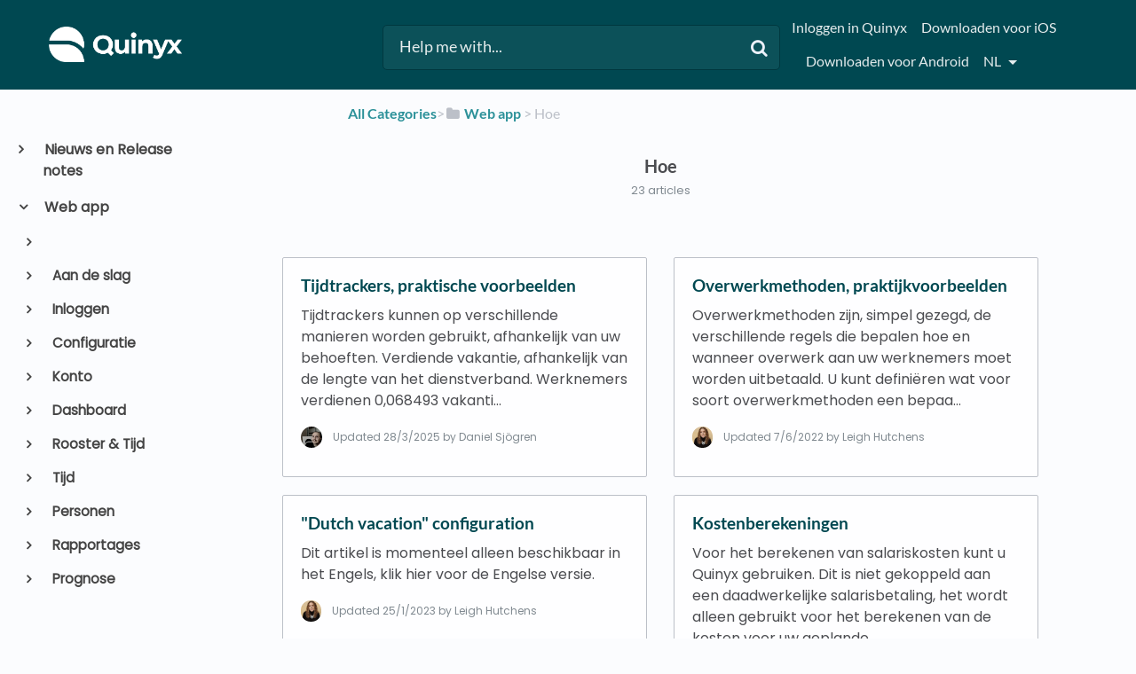

--- FILE ---
content_type: text/html; charset=utf-8
request_url: https://quinyx.helpdocs.io/l/nl/category/dek5kjpvy1-hoe
body_size: 54989
content:
<!DOCTYPE html>

<html lang="nl">
  <head>

        <title>Hoe - HelpDocs</title>
    

      <meta name="description" content="HelpDocs for...">
    
    <meta name="viewport" content="width=device-width, initial-scale=1">

      <link rel="shortcut icon" href="https://files.helpdocs.io/BbQNTEsnCh/favico.png">




      <link rel="canonical" href="https://quinyx.helpdocs.io/l/nl/category/dek5kjpvy1-hoe">

              <link rel="alternate" href="https://quinyx.helpdocs.io/l/de/category/dek5kjpvy1-howto" hreflang="de" />
          
                    <link rel="alternate" href="https://quinyx.helpdocs.io/l/en/category/dek5kjpvy1-howto" hreflang="en" />
          
                    <link rel="alternate" href="https://quinyx.helpdocs.io/l/nl/category/dek5kjpvy1-hoe" hreflang="nl" />
          
                    <link rel="alternate" href="https://quinyx.helpdocs.io/l/sv/category/dek5kjpvy1-hur-g-r-man" hreflang="sv" />
          
      




    <link rel="stylesheet" href="https://cdn.helpdocs.io/css/bootstrap.min.css?v=1765798018">
    <link rel="stylesheet" href="https://cdn.helpdocs.io/css/font-awesome.min.css?v=1765798018">
    <link rel="stylesheet" href="https://cdn.helpdocs.io/css/tether.min.css?v=1765798018">
    <link rel="stylesheet" href="https://cdn.helpdocs.io/css/glyphicons.css?v=1765798018">
    <link rel="stylesheet" href="https://cdn.helpdocs.io/css/highlightjs-github-gist.min.css?v=1765798018">

      <link rel="stylesheet" href="https://cdn.helpdocs.io/css/v3/bars.min.css?v=1765798018">

      <style>
        #main[data-hd-template="barsv3"].hvr-card:hover,
#main[data-hd-template="barsv3"].hvr-card:focus,
#main[data-hd-template="barsv3"].hvr-card:active {
  border-color: #004851 !important;
}
#main[data-hd-template="barsv3"].hvr-card h3.card-title {
  color: #004851 !important;
}
#main[data-hd-template="barsv3"] nav a,
#main[data-hd-template="barsv3"] nav .nav-items a.btn-contact,
#main[data-hd-template="barsv3"] nav .navbar-brand,
#main[data-hd-template="barsv3"] nav .navbar-brand b {
  color: #e5eced !important;
}
#main[data-hd-template="barsv3"] nav .nav-items a.btn-contact {
  background-color: #003940 !important;
}
#main[data-hd-template="barsv3"] #header {
  background-color: #004851 !important;
}
#main[data-hd-template="barsv3"] #header #top-articles-container p,
#main[data-hd-template="barsv3"] #header #top-articles-container span.top-article a {
  color: #e5eced !important;
}
#main[data-hd-template="barsv3"] #header input {
  background-color: #0c5159 !important;
  color: #e5eced !important;
}
#main[data-hd-template="barsv3"] #header input::-webkit-input-placeholder {
  color: #e5eced !important;
}
#main[data-hd-template="barsv3"] #header input:-moz-placeholder {
  color: #e5eced !important;
}
#main[data-hd-template="barsv3"] #header input::-moz-placeholder {
  color: #e5eced !important;
}
#main[data-hd-template="barsv3"] #header input:-ms-input-placeholder {
  color: #e5eced !important;
}
#main[data-hd-template="barsv3"] #header .btn.btn-secondary {
  color: #e5eced !important;
  background-color: #003940 !important;
}
#main[data-hd-template="barsv3"] #header input,
#main[data-hd-template="barsv3"] #header .btn.btn-secondary {
  border: 1px solid #00383f !important;
}
#main[data-hd-template="barsv3"] #header #search-container {
  color: #e5eced !important;
}
#main[data-hd-template="barsv3"] #header #searchresults a {
  color: #004851 !important;
}
#main[data-hd-template="barsv3"] #header-text {
  color: #e5eced !important;
}
#main[data-hd-template="barsv3"] #sidebar::-webkit-scrollbar-track {
  -webkit-box-shadow: inset 0 0 6px rgba(0, 72, 81, 0.3) !important;
  background-color: #b2c8ca !important;
}
#main[data-hd-template="barsv3"] #sidebar::-webkit-scrollbar {
  background-color: #b2c8ca !important;
}
#main[data-hd-template="barsv3"] #sidebar::-webkit-scrollbar-thumb {
  background-color: #004851 !important;
}
#main[data-hd-template="barsv3"] #sidebar .current,
#main[data-hd-template="barsv3"] #sidebar .current p {
  color: #004851 !important;
}
button#contact-form-submit {
  background-color: #004851 !important;
  border-color: #003940 !important;
  color: #e5eced !important;
}
#main[data-hd-template="barsv3"] #article blockquote {
  border-color: #004851 !important;
}
#main[data-hd-template="barsv3"] #article .card a,
#main[data-hd-template="barsv3"] #article .card * > a {
  color: #004851;
}
#main[data-hd-template="barsv3"] #article ol > li:before {
  color: #e5eced !important;
  background-color: #004851 !important;
}
#main[data-hd-template="barsv3"] #toc.inline-toc {
  border-left: 3px solid #004851 !important;
}
#main[data-hd-template="barsv3"] #toc-sidebar-placeholder li,
#main[data-hd-template="barsv3"] #toc-sidebar-placeholder ul,
#main[data-hd-template="barsv3"] #toc-sidebar-placeholder a,
#main[data-hd-template="barsv3"] #toc-sidebar-placeholder * > a {
  color: #004851 !important;
}
#main[data-hd-template="barsv3"] #toc-sidebar-placeholder::-webkit-scrollbar-track {
  -webkit-box-shadow: inset 0 0 6px rgba(0, 72, 81, 0.3) !important;
  background-color: #b2c8ca !important;
}
#main[data-hd-template="barsv3"] #toc-sidebar-placeholder::-webkit-scrollbar {
  background-color: #b2c8ca !important;
}
#main[data-hd-template="barsv3"] #toc-sidebar-placeholder::-webkit-scrollbar-thumb {
  background-color: #004851 !important;
}
#main[data-hd-template="barsv3"] #home #categories #category h3.card-title,
#main[data-hd-template="barsv3"] #category #articles h3.card-title,
#main[data-hd-template="barsv3"] #category #subcategories #subcategory h3.card-title,
#main[data-hd-template="barsv3"] #article #body p > a,
#main[data-hd-template="barsv3"] #article #body li > a,
#main[data-hd-template="barsv3"] #article #feedback .btn-group .btn i:hover,
#main[data-hd-template="barsv3"] #article #feedback .btn-group .btn i:focus,
#main[data-hd-template="barsv3"] #article #feedback .btn-group .btn i:active,
#main[data-hd-template="barsv3"] #header #searchresults #articles h3 {
  color: #004851 !important;
}
      </style>

        <style>
          /* Quinyx custom font - START */
@import url('https://fonts.googleapis.com/css?family=Poppins&display=swap');

html,
body,
#article {
	font-family: Poppins, sans-serif !important;
	-webkit-font-smoothing: antialiased;
}

/* Quinyx custom font - END */

.no-border {
    border: 0px solid !important;
}

.no-padding {
    padding: 16px 5px 15px !important;
}

.bg-grey {
    background: #cccccc;
}

.img-circle {
    border: 0px solid !important;
}

.card-icon {
    border: 0px solid !important;
}

img {
    border: 1px solid #41494d;
}

#header>div:nth-child(1)>nav>div.nav-items>ul>li.nav-item.language-picker>div>div {
    text-transform: capitalize;
}

/*#main[data-hd-template="barsv3"] nav a {
  text-transform: capitalize;
}*/

#main[data-hd-template="barsv3"] #article ol>li:before {
    color: #41494d !important;
    background-color: #d4d4d4 !important;
}

#main[data-hd-template="barsv3"] #article #body li > a {
    text-transform: none;
}

#related h3,
#article #feedback h3 {
  font-size: 1.0em;
}

#footer>a>img,
#category>div>div>img,
#category-meta>div.text-xs-center>div:nth-child(1)>div>img,
#logo-img-container-inner>img {
    border: 0px solid !important;
}

#main[data-hd-template="barsv3"] #article #feedback .btn-group .btn .fa-smile-o:hover {
    color: #86c887 !important;
}

#main[data-hd-template="barsv3"] #article #feedback .btn-group .btn .fa-meh-o:hover {
    color: #74716f !important;
}

#main[data-hd-template="barsv3"] #article #feedback .btn-group .btn .fa-frown-o:hover {
    color: #bf7a7a !important;
}


/* For image lightbox - START*/
.mfp-bg {
    z-index: 9999 !important;
}

.mfp-wrap {
    z-index: 10000 !important;
}

.lightbox:focus {
    outline: none !important;
}

.mfp-img {
    border: 0px;
}

.mfp-close {
    font-size: 48px !important;
}
/* For image lightbox - END*/

/*For pretty printing - START*/
@media print {
    #content,
    #page {
        width: 100%;
        margin: 0;
        float: none;
    }
    @page {
        margin: 2cm
    }
    body {
        font: 13pt Georgia, "Times New Roman", Times, serif;
        line-height: 1.3;
        background: #fff !important;
        color: #000;
    }
    h1 {
        font-size: 24pt;
    }
    h2,
    h3,
    h4 {
        font-size: 14pt;
        margin-top: 25px;
    }
    a {
        page-break-inside: avoid
    }
    blockquote {
        page-break-inside: avoid;
    }
    h1,
    h2,
    h3,
    h4,
    h5,
    h6 {
        page-break-after: avoid;
        page-break-inside: avoid
    }
    img {
        page-break-inside: avoid;
        page-break-after: avoid;
    }
    table,
    pre {
        page-break-inside: avoid
    }
    ul,
    ol,
    dl {
        page-break-before: avoid
    }
    a:link,
    a:visited,
    a {
        background: transparent;
        color: #520;
        font-weight: bold;
        text-decoration: underline;
        text-align: left;
    }
    a {
        page-break-inside: avoid
    }
    a[href^=http]:after {
        content: " <" attr(href) "> ";
        display: none;
    }
    $a:after>img {
        content: "";
    }
    article a[href^="#"]:after {
        content: "";
    }
    a:not(:local-link):after {
        content: " <" attr(href) "> ";
    }
    #footer a:after {
        content: "";
    }
    .entry iframe,
    ins {
        display: none;
        width: 0 !important;
        height: 0 !important;
        overflow: hidden !important;
        line-height: 0pt !important;
        white-space: nowrap;
    }
    .embed-youtube,
    .embed-responsive {
        position: absolute;
        height: 0;
        overflow: hidden;
    }
    #header,
    #related,
    #feedback,
    #breadcrumbs,
    #disqus_thread,
    .hd-admin-bar,
    hr {
        display: none;
    }
    p,
    address,
    li,
    dt,
    dd,
    blockquote {
        font-size: 100%
    }
    code,
    pre {
        font-family: "Courier New", Courier, mono
    }
    ul,
    ol {
        list-style: square;
        margin-left: 18pt;
        margin-bottom: 20pt;
    }
    li {
        line-height: 1.6em;
    }
}
/*For pretty printing - END*/

/* Quinyx custom CSS - START */

#header > div:nth-child(1) > nav > a > span > img {
	border: none;  
}

#content > div:nth-child(2) > div > div > div > a > img {
	border: none;
}

a,
a:hover,
a:visited,
#main[data-hd-template="barsv3"] #article #body p > a,
#main[data-hd-template="barsv3"] #article #body li > a {
  color: #2c9199 !important;
}

h1,
h2,
h3,
h4,
h5,
h6 {
  margin: 40px 0 10px 0;
}

#toc ul,
#toc li {
  list-style-type: disc !important;
}

iframe.webinar {
   	/* width: 560px !important; */
	/* height: 340px !important; */
	width: 400px !important;
	height: 300px !important;
}

#article table.video td {
	border: none;
}

#content > div:nth-child(4) > div > div > div > a > img {
 border: none;
}

/* Quinyx custom CSS - END */

/* BEGIN HelpDocs Team -- Fix Spacing -- updated/changed by Quinyx because the fix did not work */
a.card-link {
  margin-bottom: 20px !important;
  height: 100%;
}
/* END HelpDocs Team -- Fix Spacing */

/* BEGIN HelpDocs Team -- #category headings */
#article #body #category {
    margin-left: 0;
    padding-left: 0;
}
/* END HelpDocs Team -- #category headings */
        </style>
    

    

    <script src="https://cdn.helpdocs.io/js/jquery.min.js?v=1765798018"></script>

        <!-- [Begin] HelpDocs Required Additions -->
<script>
	if (typeof jQuery == "undefined") {
		var script = document.createElement("script");
		script.type = "text/javascript";
		script.src = "https://cdn.helpdocs.io/js/jquery.min.js?v=1565690126";    

		document.getElementsByTagName("head")[0].appendChild(script);
	}
</script>
<!-- [End] HelpDocs Required Additions -->

<!-- remove HelpDocs from public search engine indexes -->
<meta name="robots" content="noindex">

<!-- lightbox -->
<link href="https://cdnjs.cloudflare.com/ajax/libs/magnific-popup.js/1.1.0/magnific-popup.min.css" type="text/css" rel="stylesheet">
<script src="https://cdnjs.cloudflare.com/ajax/libs/magnific-popup.js/1.1.0/jquery.magnific-popup.min.js" type="text/javascript"></script>
<script type="text/javascript">
    (function() {
        $(function() {
          $('#article img').each(function() {
            $(this).wrap('<a></a>');
            $(this).parent().addClass('lightbox').attr('href', $(this).attr('src'));
          });
          $('.lightbox').magnificPopup({
              type: 'image',
              closeOnContentClick: true,
              mainClass: 'mfp-img-mobile',
              image: {
                  verticalFit: true
              }
          });
        });
    })();
</script>
    


        <!-- Google Analytics -->
          <script async src="https://www.googletagmanager.com/gtag/js?id=G-6DYQ1SM660"></script>
          <script>
            window.dataLayer = window.dataLayer || [];
            function gtag(){dataLayer.push(arguments);}
            gtag('js', new Date());
            gtag('config', 'G-6DYQ1SM660');
          </script>
      




    

    <meta property="hd-render" content="hbs">

  </head>

  <body
    data-article-id="undefined"
    data-category-id="dek5kjpvy1"
    data-search-term="undefined"
    data-original-search-term="undefined"
    data-search-result-count="undefined"
    data-language-code="nl"
    data-default-language-code="en"
    data-account-id="BbQNTEsnCh"
    data-domain="quinyx.helpdocs.io"
    data-home-path="/"
    data-search-placeholder="Help me with..."
    data-see-more-results-string="See more results"
    data-no-articles-found-string="No articles found"
  >

    <div id="main" data-hd-template="barsv3">
      <div id="header">
        <div class="container-fluid">
          <nav class="navbar navbar-light bg-faded">
            <a class="navbar-brand" href="/l/nl">
              <span>
                  <img class="img-responsive logo" src="https://files.helpdocs.io/BbQNTEsnCh/logo.png?t=1581495957232">
                        </span>
            </a>
            <div class="spacer"></div>
            <div class="nav-items">
              <ul class="nav navbar-nav">
                    <li class="nav-item">
                      <a class="nav-link" href="https://web.quinyx.com/" target="_blank">
                        Inloggen in Quinyx
                      </a>
                    </li>
                    <li class="nav-item">
                      <a class="nav-link" href="https://apps.apple.com/se/app/quinyx-mobile/id484097475" target="_blank">
                        Downloaden voor iOS
                      </a>
                    </li>
                    <li class="nav-item">
                      <a class="nav-link" href="https://play.google.com/store/apps/details?id=quinyx.mobile" target="_blank">
                        Downloaden voor Android
                      </a>
                    </li>
                
                          
                  <li class="nav-item language-picker">
                    <div class="dropdown show">
                      <a id="lang-dropdown" class="dropdown-toggle nav-link" style="text-transform:uppercase;" href data-toggle="dropdown" aria-haspopup="true" aria-expanded="false">
                        nl
                      </a>
                      <div class="dropdown-menu dropdown-menu-right" aria-labelledby="lang-dropdown">
                                <a class="dropdown-item" href="/l/de/category/dek5kjpvy1-howto" style="color: #444 !important">
                                  Deutsch
                                </a>
                                                
                                <a class="dropdown-item" href="/l/en/category/dek5kjpvy1-howto" style="color: #444 !important">
                                  English
                                </a>
                                                
                                <a class="dropdown-item" href="/l/nl/category/dek5kjpvy1-hoe" style="color: #444 !important">
                                  Nederlands
                                </a>
                                                
                                <a class="dropdown-item" href="/l/sv/category/dek5kjpvy1-hur-g-r-man" style="color: #444 !important">
                                  svenska
                                </a>
                                                
                      </div>
                    </div>
                  </li>
                <li class="nav-item">
                  
                  
                  
                  
                  
                </li>
              </ul>
            </div>
          </nav>
        </div>
        <div id="search-container" class="container-fluid search-responsive">
          <div class="row">
            <div class="col-xs-12 col-md-6 offset-md-3">
              <div id="instant-search">
                <form action="/search" method="GET">
                  <input id="hd-query" name="query" placeholder="Help me with...">
                </form>
              </div>
              <span class="fa fa-search"></span>
            </div>
          </div>
        </div>
        <div id="searchresults" class="container-fluid">
          <div id="articles" class="row">
            <div class="col-xs-12 col-md-10 offset-md-1 col-lg-8 offset-lg-2">
              <div id="hits"></div>
            </div>
          </div>
        </div>
      
      </div>
      
      
      <div class="container-fluid">
        <div id="content">
          
          <div class="container-fluid">
            <div class="row">
              <div class="hidden-sm-down col-md-3 col-xl-2 left-col">
                  <div id="sidebar">
                          <a
                            class="sidebar-category"
                            href="#category-vo0a7chzf5-items"
                            data-toggle="collapse"
                            aria-expanded="false"
                            aria-controls="category-vo0a7chzf5-items"
                          >
                            <p
                              id="category-vo0a7chzf5-title"
                              style="margin-left: 0em !important; font-size: 1em !important;"
                              onclick="toggleCategoryIcon(event, 'vo0a7chzf5')"
                            >
                              Nieuws en Release notes
                            </p>
                          </a>
                          <div
                            id="category-vo0a7chzf5-items"
                            class="collapse"
                            data-toggle="collapse"
                          >
                                <a
                                  class="sidebar-category"
                                  href="#category-vm3c16x2xt-items"
                                  data-toggle="collapse"
                                  aria-expanded="false"
                                  aria-controls="category-vm3c16x2xt-items"
                                >
                                  <p
                                    id="category-vm3c16x2xt-title"
                                    style="margin-left: 0.5em !important; font-size: 0.95em !important;"
                                    onclick="toggleCategoryIcon(event, 'vm3c16x2xt')"
                                  >
                                    Release notes voor Quinyx
                                  </p>
                                </a>
                                <div
                                  id="category-vm3c16x2xt-items"
                                  class="collapse"
                                  data-toggle="collapse"
                                >
                                      <a
                                        class="sidebar-category"
                                        href="#category-2bxd6lwhp0-items"
                                        data-toggle="collapse"
                                        aria-expanded="false"
                                        aria-controls="category-2bxd6lwhp0-items"
                                      >
                                        <p
                                          id="category-2bxd6lwhp0-title"
                                          style="margin-left: 1em !important; font-size: 0.9em !important;"
                                          onclick="toggleCategoryIcon(event, '2bxd6lwhp0')"
                                        >
                                          Oudere release notes
                                        </p>
                                      </a>
                                      <div
                                        id="category-2bxd6lwhp0-items"
                                        class="collapse"
                                        data-toggle="collapse"
                                      >
                                    
                                          <a
                                            class="sidebar-article"
                                            href="/l/nl/article/pl91qixazc-versie-0217"
                                            onclick="window.location.href='/l/nl/article/pl91qixazc-versie-0217'"
                                          >
                                            <p style="margin-left: 1.5em !important; font-size: 0.85 !important;">
                                              Versie 0217
                                            </p>
                                          </a>
                                          <a
                                            class="sidebar-article"
                                            href="/l/nl/article/wjj4d1y8sm-versie-0216"
                                            onclick="window.location.href='/l/nl/article/wjj4d1y8sm-versie-0216'"
                                          >
                                            <p style="margin-left: 1.5em !important; font-size: 0.85 !important;">
                                              Versie 0216
                                            </p>
                                          </a>
                                          <a
                                            class="sidebar-article"
                                            href="/l/nl/article/755oaaofze-versie-0215"
                                            onclick="window.location.href='/l/nl/article/755oaaofze-versie-0215'"
                                          >
                                            <p style="margin-left: 1.5em !important; font-size: 0.85 !important;">
                                              Versie 0215
                                            </p>
                                          </a>
                                          <a
                                            class="sidebar-article"
                                            href="/l/nl/article/pkm8w8gxnw-versie-0214"
                                            onclick="window.location.href='/l/nl/article/pkm8w8gxnw-versie-0214'"
                                          >
                                            <p style="margin-left: 1.5em !important; font-size: 0.85 !important;">
                                              Versie 0214
                                            </p>
                                          </a>
                                          <a
                                            class="sidebar-article"
                                            href="/l/nl/article/1myq30w2cd-versie-0213"
                                            onclick="window.location.href='/l/nl/article/1myq30w2cd-versie-0213'"
                                          >
                                            <p style="margin-left: 1.5em !important; font-size: 0.85 !important;">
                                              Versie 0213
                                            </p>
                                          </a>
                                          <a
                                            class="sidebar-article"
                                            href="/l/nl/article/0mouxzl1sf-versie-0212"
                                            onclick="window.location.href='/l/nl/article/0mouxzl1sf-versie-0212'"
                                          >
                                            <p style="margin-left: 1.5em !important; font-size: 0.85 !important;">
                                              Versie 0212
                                            </p>
                                          </a>
                                          <a
                                            class="sidebar-article"
                                            href="/l/nl/article/qzz7arpilr-versie-0211"
                                            onclick="window.location.href='/l/nl/article/qzz7arpilr-versie-0211'"
                                          >
                                            <p style="margin-left: 1.5em !important; font-size: 0.85 !important;">
                                              Versie 0211
                                            </p>
                                          </a>
                                          <a
                                            class="sidebar-article"
                                            href="/l/nl/article/2s0vsrbqhc-versie-0210"
                                            onclick="window.location.href='/l/nl/article/2s0vsrbqhc-versie-0210'"
                                          >
                                            <p style="margin-left: 1.5em !important; font-size: 0.85 !important;">
                                              Versie 0210
                                            </p>
                                          </a>
                                          <a
                                            class="sidebar-article"
                                            href="/l/nl/article/6ovsj4g3vy-versie-0209"
                                            onclick="window.location.href='/l/nl/article/6ovsj4g3vy-versie-0209'"
                                          >
                                            <p style="margin-left: 1.5em !important; font-size: 0.85 !important;">
                                              Versie 0209
                                            </p>
                                          </a>
                                          <a
                                            class="sidebar-article"
                                            href="/l/nl/article/zbuacb53xy-versie-0208"
                                            onclick="window.location.href='/l/nl/article/zbuacb53xy-versie-0208'"
                                          >
                                            <p style="margin-left: 1.5em !important; font-size: 0.85 !important;">
                                              Versie 0208
                                            </p>
                                          </a>
                                          <a
                                            class="sidebar-article"
                                            href="/l/nl/article/yei21g4wf2-versie-0207"
                                            onclick="window.location.href='/l/nl/article/yei21g4wf2-versie-0207'"
                                          >
                                            <p style="margin-left: 1.5em !important; font-size: 0.85 !important;">
                                              Versie 0207
                                            </p>
                                          </a>
                                          <a
                                            class="sidebar-article"
                                            href="/l/nl/article/mfh3114owe-versie-0206"
                                            onclick="window.location.href='/l/nl/article/mfh3114owe-versie-0206'"
                                          >
                                            <p style="margin-left: 1.5em !important; font-size: 0.85 !important;">
                                              Versie 0206
                                            </p>
                                          </a>
                                          <a
                                            class="sidebar-article"
                                            href="/l/nl/article/qna44syykb-versie-0205"
                                            onclick="window.location.href='/l/nl/article/qna44syykb-versie-0205'"
                                          >
                                            <p style="margin-left: 1.5em !important; font-size: 0.85 !important;">
                                              Versie 0205
                                            </p>
                                          </a>
                                          <a
                                            class="sidebar-article"
                                            href="/l/nl/article/uvkiujkvc7-versie-0204"
                                            onclick="window.location.href='/l/nl/article/uvkiujkvc7-versie-0204'"
                                          >
                                            <p style="margin-left: 1.5em !important; font-size: 0.85 !important;">
                                              Versie 0204
                                            </p>
                                          </a>
                                          <a
                                            class="sidebar-article"
                                            href="/l/nl/article/l5ba7td4rp-versie-0203"
                                            onclick="window.location.href='/l/nl/article/l5ba7td4rp-versie-0203'"
                                          >
                                            <p style="margin-left: 1.5em !important; font-size: 0.85 !important;">
                                              Versie 0203
                                            </p>
                                          </a>
                                          <a
                                            class="sidebar-article"
                                            href="/l/nl/article/wqy1ugauxt-versie-0202"
                                            onclick="window.location.href='/l/nl/article/wqy1ugauxt-versie-0202'"
                                          >
                                            <p style="margin-left: 1.5em !important; font-size: 0.85 !important;">
                                              Versie 0202
                                            </p>
                                          </a>
                                          <a
                                            class="sidebar-article"
                                            href="/l/nl/article/apy060l0u9-versie-0201"
                                            onclick="window.location.href='/l/nl/article/apy060l0u9-versie-0201'"
                                          >
                                            <p style="margin-left: 1.5em !important; font-size: 0.85 !important;">
                                              Versie 0201
                                            </p>
                                          </a>
                                          <a
                                            class="sidebar-article"
                                            href="/l/nl/article/pzk2fk1vd8-versie-0200"
                                            onclick="window.location.href='/l/nl/article/pzk2fk1vd8-versie-0200'"
                                          >
                                            <p style="margin-left: 1.5em !important; font-size: 0.85 !important;">
                                              Versie 0200
                                            </p>
                                          </a>
                                          <a
                                            class="sidebar-article"
                                            href="/l/nl/article/wya3tavq3t-versie-0199"
                                            onclick="window.location.href='/l/nl/article/wya3tavq3t-versie-0199'"
                                          >
                                            <p style="margin-left: 1.5em !important; font-size: 0.85 !important;">
                                              Versie 0199
                                            </p>
                                          </a>
                                          <a
                                            class="sidebar-article"
                                            href="/l/nl/article/u8c2gcjo1f-versie-0198"
                                            onclick="window.location.href='/l/nl/article/u8c2gcjo1f-versie-0198'"
                                          >
                                            <p style="margin-left: 1.5em !important; font-size: 0.85 !important;">
                                              Versie 0198
                                            </p>
                                          </a>
                                          <a
                                            class="sidebar-article"
                                            href="/l/nl/article/d0n0mxiign-versie-0197"
                                            onclick="window.location.href='/l/nl/article/d0n0mxiign-versie-0197'"
                                          >
                                            <p style="margin-left: 1.5em !important; font-size: 0.85 !important;">
                                              Versie 0197
                                            </p>
                                          </a>
                                          <a
                                            class="sidebar-article"
                                            href="/l/nl/article/d94mp44ys9-versie-0196"
                                            onclick="window.location.href='/l/nl/article/d94mp44ys9-versie-0196'"
                                          >
                                            <p style="margin-left: 1.5em !important; font-size: 0.85 !important;">
                                              Versie 0196
                                            </p>
                                          </a>
                                          <a
                                            class="sidebar-article"
                                            href="/l/nl/article/a8w4akvwzg-versie-0195"
                                            onclick="window.location.href='/l/nl/article/a8w4akvwzg-versie-0195'"
                                          >
                                            <p style="margin-left: 1.5em !important; font-size: 0.85 !important;">
                                              Versie 0195
                                            </p>
                                          </a>
                                          <a
                                            class="sidebar-article"
                                            href="/l/nl/article/50indsl4s5-versie-0194"
                                            onclick="window.location.href='/l/nl/article/50indsl4s5-versie-0194'"
                                          >
                                            <p style="margin-left: 1.5em !important; font-size: 0.85 !important;">
                                              Versie 0194
                                            </p>
                                          </a>
                                          <a
                                            class="sidebar-article"
                                            href="/l/nl/article/2y2nkgapse-versie-0193"
                                            onclick="window.location.href='/l/nl/article/2y2nkgapse-versie-0193'"
                                          >
                                            <p style="margin-left: 1.5em !important; font-size: 0.85 !important;">
                                              Versie 0193
                                            </p>
                                          </a>
                                          <a
                                            class="sidebar-article"
                                            href="/l/nl/article/8u5g1yemnc-versie-0192"
                                            onclick="window.location.href='/l/nl/article/8u5g1yemnc-versie-0192'"
                                          >
                                            <p style="margin-left: 1.5em !important; font-size: 0.85 !important;">
                                              Versie 0192
                                            </p>
                                          </a>
                                          <a
                                            class="sidebar-article"
                                            href="/l/nl/article/qqh27f1dzt-versie-0191"
                                            onclick="window.location.href='/l/nl/article/qqh27f1dzt-versie-0191'"
                                          >
                                            <p style="margin-left: 1.5em !important; font-size: 0.85 !important;">
                                              Versie 0191
                                            </p>
                                          </a>
                                          <a
                                            class="sidebar-article"
                                            href="/l/nl/article/9oc9yl9gzs-versie-0190"
                                            onclick="window.location.href='/l/nl/article/9oc9yl9gzs-versie-0190'"
                                          >
                                            <p style="margin-left: 1.5em !important; font-size: 0.85 !important;">
                                              Versie 0190
                                            </p>
                                          </a>
                                          <a
                                            class="sidebar-article"
                                            href="/l/nl/article/ejka6jkvb2-versie-0189"
                                            onclick="window.location.href='/l/nl/article/ejka6jkvb2-versie-0189'"
                                          >
                                            <p style="margin-left: 1.5em !important; font-size: 0.85 !important;">
                                              Versie 0189
                                            </p>
                                          </a>
                                          <a
                                            class="sidebar-article"
                                            href="/l/nl/article/6xs7m2m8yb-versie-0188"
                                            onclick="window.location.href='/l/nl/article/6xs7m2m8yb-versie-0188'"
                                          >
                                            <p style="margin-left: 1.5em !important; font-size: 0.85 !important;">
                                              Versie 0188
                                            </p>
                                          </a>
                                          <a
                                            class="sidebar-article"
                                            href="/l/nl/article/d9gpbew6ka-versie-0187"
                                            onclick="window.location.href='/l/nl/article/d9gpbew6ka-versie-0187'"
                                          >
                                            <p style="margin-left: 1.5em !important; font-size: 0.85 !important;">
                                              Versie 0187
                                            </p>
                                          </a>
                                          <a
                                            class="sidebar-article"
                                            href="/l/nl/article/wg9vmr34rm-versie-0186"
                                            onclick="window.location.href='/l/nl/article/wg9vmr34rm-versie-0186'"
                                          >
                                            <p style="margin-left: 1.5em !important; font-size: 0.85 !important;">
                                              Versie 0186
                                            </p>
                                          </a>
                                          <a
                                            class="sidebar-article"
                                            href="/l/nl/article/48h7a5tw18-versie-0185"
                                            onclick="window.location.href='/l/nl/article/48h7a5tw18-versie-0185'"
                                          >
                                            <p style="margin-left: 1.5em !important; font-size: 0.85 !important;">
                                              Versie 0185
                                            </p>
                                          </a>
                                          <a
                                            class="sidebar-article"
                                            href="/l/nl/article/kiccvymg3m-versie-0184"
                                            onclick="window.location.href='/l/nl/article/kiccvymg3m-versie-0184'"
                                          >
                                            <p style="margin-left: 1.5em !important; font-size: 0.85 !important;">
                                              Versie 0184
                                            </p>
                                          </a>
                                          <a
                                            class="sidebar-article"
                                            href="/l/nl/article/hh8ked9b3h-versie-0183"
                                            onclick="window.location.href='/l/nl/article/hh8ked9b3h-versie-0183'"
                                          >
                                            <p style="margin-left: 1.5em !important; font-size: 0.85 !important;">
                                              Versie 0183
                                            </p>
                                          </a>
                                          <a
                                            class="sidebar-article"
                                            href="/l/nl/article/d20xud9qc8-versie-0182"
                                            onclick="window.location.href='/l/nl/article/d20xud9qc8-versie-0182'"
                                          >
                                            <p style="margin-left: 1.5em !important; font-size: 0.85 !important;">
                                              Versie 0182
                                            </p>
                                          </a>
                                          <a
                                            class="sidebar-article"
                                            href="/l/nl/article/i0g9n76wo9-versie-0181"
                                            onclick="window.location.href='/l/nl/article/i0g9n76wo9-versie-0181'"
                                          >
                                            <p style="margin-left: 1.5em !important; font-size: 0.85 !important;">
                                              Versie 0181
                                            </p>
                                          </a>
                                          <a
                                            class="sidebar-article"
                                            href="/l/nl/article/jfrhz9iyt0-versie-0180"
                                            onclick="window.location.href='/l/nl/article/jfrhz9iyt0-versie-0180'"
                                          >
                                            <p style="margin-left: 1.5em !important; font-size: 0.85 !important;">
                                              Versie 0180
                                            </p>
                                          </a>
                                          <a
                                            class="sidebar-article"
                                            href="/l/nl/article/j3ozx2ft9o-versie-0179"
                                            onclick="window.location.href='/l/nl/article/j3ozx2ft9o-versie-0179'"
                                          >
                                            <p style="margin-left: 1.5em !important; font-size: 0.85 !important;">
                                              Versie 0179
                                            </p>
                                          </a>
                                          <a
                                            class="sidebar-article"
                                            href="/l/nl/article/hr2ov97924-versie-0178"
                                            onclick="window.location.href='/l/nl/article/hr2ov97924-versie-0178'"
                                          >
                                            <p style="margin-left: 1.5em !important; font-size: 0.85 !important;">
                                              Versie 0178
                                            </p>
                                          </a>
                                          <a
                                            class="sidebar-article"
                                            href="/l/nl/article/y6ecivqrqm-versie-0177"
                                            onclick="window.location.href='/l/nl/article/y6ecivqrqm-versie-0177'"
                                          >
                                            <p style="margin-left: 1.5em !important; font-size: 0.85 !important;">
                                              Versie 0177
                                            </p>
                                          </a>
                                          <a
                                            class="sidebar-article"
                                            href="/l/nl/article/imdfbx4a8b-versie-0176"
                                            onclick="window.location.href='/l/nl/article/imdfbx4a8b-versie-0176'"
                                          >
                                            <p style="margin-left: 1.5em !important; font-size: 0.85 !important;">
                                              Versie 0176
                                            </p>
                                          </a>
                                          <a
                                            class="sidebar-article"
                                            href="/l/nl/article/l3cbi17r8c-versie-0175"
                                            onclick="window.location.href='/l/nl/article/l3cbi17r8c-versie-0175'"
                                          >
                                            <p style="margin-left: 1.5em !important; font-size: 0.85 !important;">
                                              Versie 0175
                                            </p>
                                          </a>
                                          <a
                                            class="sidebar-article"
                                            href="/l/nl/article/72fg8ek7o8-versie-0174"
                                            onclick="window.location.href='/l/nl/article/72fg8ek7o8-versie-0174'"
                                          >
                                            <p style="margin-left: 1.5em !important; font-size: 0.85 !important;">
                                              Versie 0174
                                            </p>
                                          </a>
                                          <a
                                            class="sidebar-article"
                                            href="/l/nl/article/cxntjwhlsy-versie-0173"
                                            onclick="window.location.href='/l/nl/article/cxntjwhlsy-versie-0173'"
                                          >
                                            <p style="margin-left: 1.5em !important; font-size: 0.85 !important;">
                                              Versie 0173
                                            </p>
                                          </a>
                                          <a
                                            class="sidebar-article"
                                            href="/l/nl/article/k0j63ueahu-versie-0172"
                                            onclick="window.location.href='/l/nl/article/k0j63ueahu-versie-0172'"
                                          >
                                            <p style="margin-left: 1.5em !important; font-size: 0.85 !important;">
                                              Versie 0172
                                            </p>
                                          </a>
                                          <a
                                            class="sidebar-article"
                                            href="/l/nl/article/njmpe38of9-versie-0171"
                                            onclick="window.location.href='/l/nl/article/njmpe38of9-versie-0171'"
                                          >
                                            <p style="margin-left: 1.5em !important; font-size: 0.85 !important;">
                                              Versie 0171
                                            </p>
                                          </a>
                                          <a
                                            class="sidebar-article"
                                            href="/l/nl/article/6ewg1i3872-versie-0170"
                                            onclick="window.location.href='/l/nl/article/6ewg1i3872-versie-0170'"
                                          >
                                            <p style="margin-left: 1.5em !important; font-size: 0.85 !important;">
                                              Versie 0170
                                            </p>
                                          </a>
                                          <a
                                            class="sidebar-article"
                                            href="/l/nl/article/ssa7jfn9kl-version-0169"
                                            onclick="window.location.href='/l/nl/article/ssa7jfn9kl-version-0169'"
                                          >
                                            <p style="margin-left: 1.5em !important; font-size: 0.85 !important;">
                                              Version 0169
                                            </p>
                                          </a>
                                          <a
                                            class="sidebar-article"
                                            href="/l/nl/article/4n0peyuvl0-version-0168"
                                            onclick="window.location.href='/l/nl/article/4n0peyuvl0-version-0168'"
                                          >
                                            <p style="margin-left: 1.5em !important; font-size: 0.85 !important;">
                                              Version 0168
                                            </p>
                                          </a>
                                          <a
                                            class="sidebar-article"
                                            href="/l/nl/article/6suth90zwe-version-0167"
                                            onclick="window.location.href='/l/nl/article/6suth90zwe-version-0167'"
                                          >
                                            <p style="margin-left: 1.5em !important; font-size: 0.85 !important;">
                                              Version 0167
                                            </p>
                                          </a>
                                          <a
                                            class="sidebar-article"
                                            href="/l/nl/article/gjqb0yuo1l-version-0166"
                                            onclick="window.location.href='/l/nl/article/gjqb0yuo1l-version-0166'"
                                          >
                                            <p style="margin-left: 1.5em !important; font-size: 0.85 !important;">
                                              Version 0166
                                            </p>
                                          </a>
                                          <a
                                            class="sidebar-article"
                                            href="/l/nl/article/a7ccesdjyh-version-0165"
                                            onclick="window.location.href='/l/nl/article/a7ccesdjyh-version-0165'"
                                          >
                                            <p style="margin-left: 1.5em !important; font-size: 0.85 !important;">
                                              Version 0165
                                            </p>
                                          </a>
                                          <a
                                            class="sidebar-article"
                                            href="/l/nl/article/5s7noc1i6s-version-0164"
                                            onclick="window.location.href='/l/nl/article/5s7noc1i6s-version-0164'"
                                          >
                                            <p style="margin-left: 1.5em !important; font-size: 0.85 !important;">
                                              Version 0164
                                            </p>
                                          </a>
                                          <a
                                            class="sidebar-article"
                                            href="/l/nl/article/2cbtph3spy-version-0162"
                                            onclick="window.location.href='/l/nl/article/2cbtph3spy-version-0162'"
                                          >
                                            <p style="margin-left: 1.5em !important; font-size: 0.85 !important;">
                                              Version 0162
                                            </p>
                                          </a>
                                          <a
                                            class="sidebar-article"
                                            href="/l/nl/article/0bdteelqi5-version-0161"
                                            onclick="window.location.href='/l/nl/article/0bdteelqi5-version-0161'"
                                          >
                                            <p style="margin-left: 1.5em !important; font-size: 0.85 !important;">
                                              Version 0161
                                            </p>
                                          </a>
                                          <a
                                            class="sidebar-article"
                                            href="/l/nl/article/w22seau4o4-version-0160"
                                            onclick="window.location.href='/l/nl/article/w22seau4o4-version-0160'"
                                          >
                                            <p style="margin-left: 1.5em !important; font-size: 0.85 !important;">
                                              Version 0160
                                            </p>
                                          </a>
                                          <a
                                            class="sidebar-article"
                                            href="/l/nl/article/2de2px9qtj-versie-0159"
                                            onclick="window.location.href='/l/nl/article/2de2px9qtj-versie-0159'"
                                          >
                                            <p style="margin-left: 1.5em !important; font-size: 0.85 !important;">
                                              Versie 0159
                                            </p>
                                          </a>
                                          <a
                                            class="sidebar-article"
                                            href="/l/nl/article/bqvjqopjs2-versie-0157"
                                            onclick="window.location.href='/l/nl/article/bqvjqopjs2-versie-0157'"
                                          >
                                            <p style="margin-left: 1.5em !important; font-size: 0.85 !important;">
                                              Versie 0157
                                            </p>
                                          </a>
                                          <a
                                            class="sidebar-article"
                                            href="/l/nl/article/vfeb2rnlno-versie-0156"
                                            onclick="window.location.href='/l/nl/article/vfeb2rnlno-versie-0156'"
                                          >
                                            <p style="margin-left: 1.5em !important; font-size: 0.85 !important;">
                                              Versie 0156
                                            </p>
                                          </a>
                                          <a
                                            class="sidebar-article"
                                            href="/l/nl/article/yncvqcvef9-versie-0155"
                                            onclick="window.location.href='/l/nl/article/yncvqcvef9-versie-0155'"
                                          >
                                            <p style="margin-left: 1.5em !important; font-size: 0.85 !important;">
                                              Versie 0155
                                            </p>
                                          </a>
                                          <a
                                            class="sidebar-article"
                                            href="/l/nl/article/9ots6kp5ul-versie-0154"
                                            onclick="window.location.href='/l/nl/article/9ots6kp5ul-versie-0154'"
                                          >
                                            <p style="margin-left: 1.5em !important; font-size: 0.85 !important;">
                                              Versie 0154
                                            </p>
                                          </a>
                                          <a
                                            class="sidebar-article"
                                            href="/l/nl/article/ulg5odcoyw-versie-0153"
                                            onclick="window.location.href='/l/nl/article/ulg5odcoyw-versie-0153'"
                                          >
                                            <p style="margin-left: 1.5em !important; font-size: 0.85 !important;">
                                              Versie 0153
                                            </p>
                                          </a>
                                          <a
                                            class="sidebar-article"
                                            href="/l/nl/article/3ceyqkv2qi-versie-0152"
                                            onclick="window.location.href='/l/nl/article/3ceyqkv2qi-versie-0152'"
                                          >
                                            <p style="margin-left: 1.5em !important; font-size: 0.85 !important;">
                                              Versie 0152
                                            </p>
                                          </a>
                                          <a
                                            class="sidebar-article"
                                            href="/l/nl/article/ooyvx9ipm4-versie-0151"
                                            onclick="window.location.href='/l/nl/article/ooyvx9ipm4-versie-0151'"
                                          >
                                            <p style="margin-left: 1.5em !important; font-size: 0.85 !important;">
                                              Versie 0151
                                            </p>
                                          </a>
                                          <a
                                            class="sidebar-article"
                                            href="/l/nl/article/w0lps5o86y-versie-0150"
                                            onclick="window.location.href='/l/nl/article/w0lps5o86y-versie-0150'"
                                          >
                                            <p style="margin-left: 1.5em !important; font-size: 0.85 !important;">
                                              Versie 0150
                                            </p>
                                          </a>
                                          <a
                                            class="sidebar-article"
                                            href="/l/nl/article/kqxn9esd6u-versie-0149"
                                            onclick="window.location.href='/l/nl/article/kqxn9esd6u-versie-0149'"
                                          >
                                            <p style="margin-left: 1.5em !important; font-size: 0.85 !important;">
                                              Versie 0149
                                            </p>
                                          </a>
                                          <a
                                            class="sidebar-article"
                                            href="/l/nl/article/7ks9tf56yp-versie-0148"
                                            onclick="window.location.href='/l/nl/article/7ks9tf56yp-versie-0148'"
                                          >
                                            <p style="margin-left: 1.5em !important; font-size: 0.85 !important;">
                                              Versie 0148
                                            </p>
                                          </a>
                                          <a
                                            class="sidebar-article"
                                            href="/l/nl/article/1yzvfd0dim-versie-0147"
                                            onclick="window.location.href='/l/nl/article/1yzvfd0dim-versie-0147'"
                                          >
                                            <p style="margin-left: 1.5em !important; font-size: 0.85 !important;">
                                              Versie 0147
                                            </p>
                                          </a>
                                          <a
                                            class="sidebar-article"
                                            href="/l/nl/article/x6b5hhtt2c-versie-0146"
                                            onclick="window.location.href='/l/nl/article/x6b5hhtt2c-versie-0146'"
                                          >
                                            <p style="margin-left: 1.5em !important; font-size: 0.85 !important;">
                                              Versie 0146
                                            </p>
                                          </a>
                                          <a
                                            class="sidebar-article"
                                            href="/l/nl/article/pvt6xavx18-versie-0145"
                                            onclick="window.location.href='/l/nl/article/pvt6xavx18-versie-0145'"
                                          >
                                            <p style="margin-left: 1.5em !important; font-size: 0.85 !important;">
                                              Versie 0145
                                            </p>
                                          </a>
                                          <a
                                            class="sidebar-article"
                                            href="/l/nl/article/ttrp40e8yf-versie-0144"
                                            onclick="window.location.href='/l/nl/article/ttrp40e8yf-versie-0144'"
                                          >
                                            <p style="margin-left: 1.5em !important; font-size: 0.85 !important;">
                                              Versie 0144
                                            </p>
                                          </a>
                                          <a
                                            class="sidebar-article"
                                            href="/l/nl/article/flxndmdep6-versie-0143"
                                            onclick="window.location.href='/l/nl/article/flxndmdep6-versie-0143'"
                                          >
                                            <p style="margin-left: 1.5em !important; font-size: 0.85 !important;">
                                              Versie 0143
                                            </p>
                                          </a>
                                          <a
                                            class="sidebar-article"
                                            href="/l/nl/article/lqrqpyqfu1-versie-0142"
                                            onclick="window.location.href='/l/nl/article/lqrqpyqfu1-versie-0142'"
                                          >
                                            <p style="margin-left: 1.5em !important; font-size: 0.85 !important;">
                                              Versie 0142
                                            </p>
                                          </a>
                                          <a
                                            class="sidebar-article"
                                            href="/l/nl/article/qowp47m1x9-versie-0141"
                                            onclick="window.location.href='/l/nl/article/qowp47m1x9-versie-0141'"
                                          >
                                            <p style="margin-left: 1.5em !important; font-size: 0.85 !important;">
                                              Versie 0141
                                            </p>
                                          </a>
                                          <a
                                            class="sidebar-article"
                                            href="/l/nl/article/bxcguczrsh-versie-0140"
                                            onclick="window.location.href='/l/nl/article/bxcguczrsh-versie-0140'"
                                          >
                                            <p style="margin-left: 1.5em !important; font-size: 0.85 !important;">
                                              Versie 0140
                                            </p>
                                          </a>
                                          <a
                                            class="sidebar-article"
                                            href="/l/nl/article/xy3impw490-versie-0139"
                                            onclick="window.location.href='/l/nl/article/xy3impw490-versie-0139'"
                                          >
                                            <p style="margin-left: 1.5em !important; font-size: 0.85 !important;">
                                              Versie 0139
                                            </p>
                                          </a>
                                          <a
                                            class="sidebar-article"
                                            href="/l/nl/article/k4n3w0ga7q-versie-0137"
                                            onclick="window.location.href='/l/nl/article/k4n3w0ga7q-versie-0137'"
                                          >
                                            <p style="margin-left: 1.5em !important; font-size: 0.85 !important;">
                                              Versie 0137
                                            </p>
                                          </a>
                                          <a
                                            class="sidebar-article"
                                            href="/l/nl/article/3qqkhhg6we-versie-0136"
                                            onclick="window.location.href='/l/nl/article/3qqkhhg6we-versie-0136'"
                                          >
                                            <p style="margin-left: 1.5em !important; font-size: 0.85 !important;">
                                              Versie 0136
                                            </p>
                                          </a>
                                          <a
                                            class="sidebar-article"
                                            href="/l/nl/article/wpoad8c0gl-versie-0135"
                                            onclick="window.location.href='/l/nl/article/wpoad8c0gl-versie-0135'"
                                          >
                                            <p style="margin-left: 1.5em !important; font-size: 0.85 !important;">
                                              Versie 0135
                                            </p>
                                          </a>
                                          <a
                                            class="sidebar-article"
                                            href="/l/nl/article/r65krdffw8-versie-0134"
                                            onclick="window.location.href='/l/nl/article/r65krdffw8-versie-0134'"
                                          >
                                            <p style="margin-left: 1.5em !important; font-size: 0.85 !important;">
                                              Versie 0134
                                            </p>
                                          </a>
                                          <a
                                            class="sidebar-article"
                                            href="/l/nl/article/181aexek9p-versie-0133"
                                            onclick="window.location.href='/l/nl/article/181aexek9p-versie-0133'"
                                          >
                                            <p style="margin-left: 1.5em !important; font-size: 0.85 !important;">
                                              Versie 0133
                                            </p>
                                          </a>
                                          <a
                                            class="sidebar-article"
                                            href="/l/nl/article/atjsiyptgb-versie-0132"
                                            onclick="window.location.href='/l/nl/article/atjsiyptgb-versie-0132'"
                                          >
                                            <p style="margin-left: 1.5em !important; font-size: 0.85 !important;">
                                              Versie 0132
                                            </p>
                                          </a>
                                          <a
                                            class="sidebar-article"
                                            href="/l/nl/article/a4vzof4k5a-versie-0131"
                                            onclick="window.location.href='/l/nl/article/a4vzof4k5a-versie-0131'"
                                          >
                                            <p style="margin-left: 1.5em !important; font-size: 0.85 !important;">
                                              Versie 0131
                                            </p>
                                          </a>
                                          <a
                                            class="sidebar-article"
                                            href="/l/nl/article/7ehgrg6n14-versie-0130"
                                            onclick="window.location.href='/l/nl/article/7ehgrg6n14-versie-0130'"
                                          >
                                            <p style="margin-left: 1.5em !important; font-size: 0.85 !important;">
                                              Versie 0130
                                            </p>
                                          </a>
                                          <a
                                            class="sidebar-article"
                                            href="/l/nl/article/pveyqtgmaz-versie-0129"
                                            onclick="window.location.href='/l/nl/article/pveyqtgmaz-versie-0129'"
                                          >
                                            <p style="margin-left: 1.5em !important; font-size: 0.85 !important;">
                                              Versie 0129
                                            </p>
                                          </a>
                                          <a
                                            class="sidebar-article"
                                            href="/l/nl/article/5rae1hmo56-versie-0128"
                                            onclick="window.location.href='/l/nl/article/5rae1hmo56-versie-0128'"
                                          >
                                            <p style="margin-left: 1.5em !important; font-size: 0.85 !important;">
                                              Versie 0128
                                            </p>
                                          </a>
                                          <a
                                            class="sidebar-article"
                                            href="/l/nl/article/jh5j09g1y9-versie-0127"
                                            onclick="window.location.href='/l/nl/article/jh5j09g1y9-versie-0127'"
                                          >
                                            <p style="margin-left: 1.5em !important; font-size: 0.85 !important;">
                                              Versie 0127
                                            </p>
                                          </a>
                                          <a
                                            class="sidebar-article"
                                            href="/l/nl/article/fa7et0tkwo-versie-0126"
                                            onclick="window.location.href='/l/nl/article/fa7et0tkwo-versie-0126'"
                                          >
                                            <p style="margin-left: 1.5em !important; font-size: 0.85 !important;">
                                              Versie 0126
                                            </p>
                                          </a>
                                          <a
                                            class="sidebar-article"
                                            href="/l/nl/article/97xnhm20ed-versie-0125"
                                            onclick="window.location.href='/l/nl/article/97xnhm20ed-versie-0125'"
                                          >
                                            <p style="margin-left: 1.5em !important; font-size: 0.85 !important;">
                                              Versie 0125
                                            </p>
                                          </a>
                                          <a
                                            class="sidebar-article"
                                            href="/l/nl/article/rq37pjotar-versie-0124"
                                            onclick="window.location.href='/l/nl/article/rq37pjotar-versie-0124'"
                                          >
                                            <p style="margin-left: 1.5em !important; font-size: 0.85 !important;">
                                              Versie 0124
                                            </p>
                                          </a>
                                          <a
                                            class="sidebar-article"
                                            href="/l/nl/article/rp84xb2a27-versie-0123"
                                            onclick="window.location.href='/l/nl/article/rp84xb2a27-versie-0123'"
                                          >
                                            <p style="margin-left: 1.5em !important; font-size: 0.85 !important;">
                                              Versie 0123
                                            </p>
                                          </a>
                                          <a
                                            class="sidebar-article"
                                            href="/l/nl/article/0if3dok6ue-versie-0122"
                                            onclick="window.location.href='/l/nl/article/0if3dok6ue-versie-0122'"
                                          >
                                            <p style="margin-left: 1.5em !important; font-size: 0.85 !important;">
                                              Versie 0122
                                            </p>
                                          </a>
                                          <a
                                            class="sidebar-article"
                                            href="/l/nl/article/jjzq20nybf-versie-0121"
                                            onclick="window.location.href='/l/nl/article/jjzq20nybf-versie-0121'"
                                          >
                                            <p style="margin-left: 1.5em !important; font-size: 0.85 !important;">
                                              Versie 0121
                                            </p>
                                          </a>
                                          <a
                                            class="sidebar-article"
                                            href="/l/nl/article/6cqbkd1rio-versie-0120"
                                            onclick="window.location.href='/l/nl/article/6cqbkd1rio-versie-0120'"
                                          >
                                            <p style="margin-left: 1.5em !important; font-size: 0.85 !important;">
                                              Versie 0120
                                            </p>
                                          </a>
                                          <a
                                            class="sidebar-article"
                                            href="/l/nl/article/ga75nfqi34-versie-0119"
                                            onclick="window.location.href='/l/nl/article/ga75nfqi34-versie-0119'"
                                          >
                                            <p style="margin-left: 1.5em !important; font-size: 0.85 !important;">
                                              Versie 0119
                                            </p>
                                          </a>
                                          <a
                                            class="sidebar-article"
                                            href="/l/nl/article/f1puryqgvf-versie-0118"
                                            onclick="window.location.href='/l/nl/article/f1puryqgvf-versie-0118'"
                                          >
                                            <p style="margin-left: 1.5em !important; font-size: 0.85 !important;">
                                              Versie 0118
                                            </p>
                                          </a>
                                          <a
                                            class="sidebar-article"
                                            href="/l/nl/article/jty9k513b7-versie-0117"
                                            onclick="window.location.href='/l/nl/article/jty9k513b7-versie-0117'"
                                          >
                                            <p style="margin-left: 1.5em !important; font-size: 0.85 !important;">
                                              Versie 0117
                                            </p>
                                          </a>
                                          <a
                                            class="sidebar-article"
                                            href="/l/nl/article/udkg2htd5g-versie-0116"
                                            onclick="window.location.href='/l/nl/article/udkg2htd5g-versie-0116'"
                                          >
                                            <p style="margin-left: 1.5em !important; font-size: 0.85 !important;">
                                              Versie 0116
                                            </p>
                                          </a>
                                          <a
                                            class="sidebar-article"
                                            href="/l/nl/article/r6f44rrv12-versie-0115"
                                            onclick="window.location.href='/l/nl/article/r6f44rrv12-versie-0115'"
                                          >
                                            <p style="margin-left: 1.5em !important; font-size: 0.85 !important;">
                                              Versie 0115
                                            </p>
                                          </a>
                                          <a
                                            class="sidebar-article"
                                            href="/l/nl/article/e5eo0716rv-versie-0114"
                                            onclick="window.location.href='/l/nl/article/e5eo0716rv-versie-0114'"
                                          >
                                            <p style="margin-left: 1.5em !important; font-size: 0.85 !important;">
                                              Versie 0114
                                            </p>
                                          </a>
                                          <a
                                            class="sidebar-article"
                                            href="/l/nl/article/pws446n88c-versie-0113"
                                            onclick="window.location.href='/l/nl/article/pws446n88c-versie-0113'"
                                          >
                                            <p style="margin-left: 1.5em !important; font-size: 0.85 !important;">
                                              Versie 0113
                                            </p>
                                          </a>
                                          <a
                                            class="sidebar-article"
                                            href="/l/nl/article/6xqq5oxjkh-versie-0112"
                                            onclick="window.location.href='/l/nl/article/6xqq5oxjkh-versie-0112'"
                                          >
                                            <p style="margin-left: 1.5em !important; font-size: 0.85 !important;">
                                              Versie 0112
                                            </p>
                                          </a>
                                          <a
                                            class="sidebar-article"
                                            href="/l/nl/article/8zxtqp51fg-versie-0111"
                                            onclick="window.location.href='/l/nl/article/8zxtqp51fg-versie-0111'"
                                          >
                                            <p style="margin-left: 1.5em !important; font-size: 0.85 !important;">
                                              Versie 0111
                                            </p>
                                          </a>
                                          <a
                                            class="sidebar-article"
                                            href="/l/nl/article/kcr16zglb4-versie-0110"
                                            onclick="window.location.href='/l/nl/article/kcr16zglb4-versie-0110'"
                                          >
                                            <p style="margin-left: 1.5em !important; font-size: 0.85 !important;">
                                              Versie 0110
                                            </p>
                                          </a>
                                          <a
                                            class="sidebar-article"
                                            href="/l/nl/article/3ke6rmep2t-versie-0109"
                                            onclick="window.location.href='/l/nl/article/3ke6rmep2t-versie-0109'"
                                          >
                                            <p style="margin-left: 1.5em !important; font-size: 0.85 !important;">
                                              Versie 0109
                                            </p>
                                          </a>
                                          <a
                                            class="sidebar-article"
                                            href="/l/nl/article/t658n1n93s-versie-0108"
                                            onclick="window.location.href='/l/nl/article/t658n1n93s-versie-0108'"
                                          >
                                            <p style="margin-left: 1.5em !important; font-size: 0.85 !important;">
                                              Versie 0108
                                            </p>
                                          </a>
                                          <a
                                            class="sidebar-article"
                                            href="/l/nl/article/19f97toxih-versie-0107"
                                            onclick="window.location.href='/l/nl/article/19f97toxih-versie-0107'"
                                          >
                                            <p style="margin-left: 1.5em !important; font-size: 0.85 !important;">
                                              Versie 0107
                                            </p>
                                          </a>
                                          <a
                                            class="sidebar-article"
                                            href="/l/nl/article/aanrkwq99t-untitled-article-nl"
                                            onclick="window.location.href='/l/nl/article/aanrkwq99t-untitled-article-nl'"
                                          >
                                            <p style="margin-left: 1.5em !important; font-size: 0.85 !important;">
                                              Versie 0106
                                            </p>
                                          </a>
                                          <a
                                            class="sidebar-article"
                                            href="/l/nl/article/93rdcco65v-versie-0105"
                                            onclick="window.location.href='/l/nl/article/93rdcco65v-versie-0105'"
                                          >
                                            <p style="margin-left: 1.5em !important; font-size: 0.85 !important;">
                                              Versie 0105
                                            </p>
                                          </a>
                                          <a
                                            class="sidebar-article"
                                            href="/l/nl/article/xtgbm0nybw-versie-0104"
                                            onclick="window.location.href='/l/nl/article/xtgbm0nybw-versie-0104'"
                                          >
                                            <p style="margin-left: 1.5em !important; font-size: 0.85 !important;">
                                              Versie 0104
                                            </p>
                                          </a>
                                          <a
                                            class="sidebar-article"
                                            href="/l/nl/article/6okjshdafh-versie-0103"
                                            onclick="window.location.href='/l/nl/article/6okjshdafh-versie-0103'"
                                          >
                                            <p style="margin-left: 1.5em !important; font-size: 0.85 !important;">
                                              Versie 0103
                                            </p>
                                          </a>
                                          <a
                                            class="sidebar-article"
                                            href="/l/nl/article/8cg6tzfjq0-versie-0102"
                                            onclick="window.location.href='/l/nl/article/8cg6tzfjq0-versie-0102'"
                                          >
                                            <p style="margin-left: 1.5em !important; font-size: 0.85 !important;">
                                              Versie 0102
                                            </p>
                                          </a>
                                          <a
                                            class="sidebar-article"
                                            href="/l/nl/article/4lc9er3go7-versie-0101"
                                            onclick="window.location.href='/l/nl/article/4lc9er3go7-versie-0101'"
                                          >
                                            <p style="margin-left: 1.5em !important; font-size: 0.85 !important;">
                                              Versie 0101
                                            </p>
                                          </a>
                                          <a
                                            class="sidebar-article"
                                            href="/l/nl/article/vlyiitcqnm-versie-0100"
                                            onclick="window.location.href='/l/nl/article/vlyiitcqnm-versie-0100'"
                                          >
                                            <p style="margin-left: 1.5em !important; font-size: 0.85 !important;">
                                              Versie 0100
                                            </p>
                                          </a>
                                          <a
                                            class="sidebar-article"
                                            href="/l/nl/article/fquifevvnb-versie-0099"
                                            onclick="window.location.href='/l/nl/article/fquifevvnb-versie-0099'"
                                          >
                                            <p style="margin-left: 1.5em !important; font-size: 0.85 !important;">
                                              Versie 0099
                                            </p>
                                          </a>
                                          <a
                                            class="sidebar-article"
                                            href="/l/nl/article/cunxu4zjb0-versie-0098"
                                            onclick="window.location.href='/l/nl/article/cunxu4zjb0-versie-0098'"
                                          >
                                            <p style="margin-left: 1.5em !important; font-size: 0.85 !important;">
                                              Versie 0098
                                            </p>
                                          </a>
                                          <a
                                            class="sidebar-article"
                                            href="/l/nl/article/0brci0k7z1-versie-0097"
                                            onclick="window.location.href='/l/nl/article/0brci0k7z1-versie-0097'"
                                          >
                                            <p style="margin-left: 1.5em !important; font-size: 0.85 !important;">
                                              Versie 0097
                                            </p>
                                          </a>
                                          <a
                                            class="sidebar-article"
                                            href="/l/nl/article/b7fsovix5f-versie-0096"
                                            onclick="window.location.href='/l/nl/article/b7fsovix5f-versie-0096'"
                                          >
                                            <p style="margin-left: 1.5em !important; font-size: 0.85 !important;">
                                              Versie 0096
                                            </p>
                                          </a>
                                          <a
                                            class="sidebar-article"
                                            href="/l/nl/article/tvs5a1dzyd-versie-0095"
                                            onclick="window.location.href='/l/nl/article/tvs5a1dzyd-versie-0095'"
                                          >
                                            <p style="margin-left: 1.5em !important; font-size: 0.85 !important;">
                                              Versie 0095
                                            </p>
                                          </a>
                                          <a
                                            class="sidebar-article"
                                            href="/l/nl/article/o6o41mi6la-versie-0094"
                                            onclick="window.location.href='/l/nl/article/o6o41mi6la-versie-0094'"
                                          >
                                            <p style="margin-left: 1.5em !important; font-size: 0.85 !important;">
                                              Versie 0094
                                            </p>
                                          </a>
                                          <a
                                            class="sidebar-article"
                                            href="/l/nl/article/nlv3j7ohgm-versie-0093"
                                            onclick="window.location.href='/l/nl/article/nlv3j7ohgm-versie-0093'"
                                          >
                                            <p style="margin-left: 1.5em !important; font-size: 0.85 !important;">
                                              Versie 0093
                                            </p>
                                          </a>
                                          <a
                                            class="sidebar-article"
                                            href="/l/nl/article/j49ijfh186-versie-0092"
                                            onclick="window.location.href='/l/nl/article/j49ijfh186-versie-0092'"
                                          >
                                            <p style="margin-left: 1.5em !important; font-size: 0.85 !important;">
                                              Versie 0092
                                            </p>
                                          </a>
                                          <a
                                            class="sidebar-article"
                                            href="/l/nl/article/oy5ne2cbuw-version-0091-nl"
                                            onclick="window.location.href='/l/nl/article/oy5ne2cbuw-version-0091-nl'"
                                          >
                                            <p style="margin-left: 1.5em !important; font-size: 0.85 !important;">
                                              Versie 0091
                                            </p>
                                          </a>
                                          <a
                                            class="sidebar-article"
                                            href="/l/nl/article/wx18cspa86-versie-0090"
                                            onclick="window.location.href='/l/nl/article/wx18cspa86-versie-0090'"
                                          >
                                            <p style="margin-left: 1.5em !important; font-size: 0.85 !important;">
                                              Versie 0090
                                            </p>
                                          </a>
                                          <a
                                            class="sidebar-article"
                                            href="/l/nl/article/rwhboj4wg3-versie-0089"
                                            onclick="window.location.href='/l/nl/article/rwhboj4wg3-versie-0089'"
                                          >
                                            <p style="margin-left: 1.5em !important; font-size: 0.85 !important;">
                                              Versie 0089
                                            </p>
                                          </a>
                                          <a
                                            class="sidebar-article"
                                            href="/l/nl/article/1gpecamfny-versie-0088"
                                            onclick="window.location.href='/l/nl/article/1gpecamfny-versie-0088'"
                                          >
                                            <p style="margin-left: 1.5em !important; font-size: 0.85 !important;">
                                              Versie 0088
                                            </p>
                                          </a>
                                          <a
                                            class="sidebar-article"
                                            href="/l/nl/article/yzfk7m3dji-versie-0087"
                                            onclick="window.location.href='/l/nl/article/yzfk7m3dji-versie-0087'"
                                          >
                                            <p style="margin-left: 1.5em !important; font-size: 0.85 !important;">
                                              Versie 0087
                                            </p>
                                          </a>
                                          <a
                                            class="sidebar-article"
                                            href="/l/nl/article/mbs7cvy9bf-versie-0086"
                                            onclick="window.location.href='/l/nl/article/mbs7cvy9bf-versie-0086'"
                                          >
                                            <p style="margin-left: 1.5em !important; font-size: 0.85 !important;">
                                              Versie 0086
                                            </p>
                                          </a>
                                          <a
                                            class="sidebar-article"
                                            href="/l/nl/article/y1bj9wfkax-versie-0085"
                                            onclick="window.location.href='/l/nl/article/y1bj9wfkax-versie-0085'"
                                          >
                                            <p style="margin-left: 1.5em !important; font-size: 0.85 !important;">
                                              Versie 0085
                                            </p>
                                          </a>
                                          <a
                                            class="sidebar-article"
                                            href="/l/nl/article/few5clguo7-versie-0084"
                                            onclick="window.location.href='/l/nl/article/few5clguo7-versie-0084'"
                                          >
                                            <p style="margin-left: 1.5em !important; font-size: 0.85 !important;">
                                              Versie 0084
                                            </p>
                                          </a>
                                          <a
                                            class="sidebar-article"
                                            href="/l/nl/article/556nfu7kr5-versie-0083"
                                            onclick="window.location.href='/l/nl/article/556nfu7kr5-versie-0083'"
                                          >
                                            <p style="margin-left: 1.5em !important; font-size: 0.85 !important;">
                                              Versie 0083
                                            </p>
                                          </a>
                                          <a
                                            class="sidebar-article"
                                            href="/l/nl/article/de8vo76ypa-versie-0082"
                                            onclick="window.location.href='/l/nl/article/de8vo76ypa-versie-0082'"
                                          >
                                            <p style="margin-left: 1.5em !important; font-size: 0.85 !important;">
                                              Versie 0082
                                            </p>
                                          </a>
                                      </div>
                                          <a
                                        class="sidebar-category"
                                        href="#category-dr1xw9rch6-items"
                                        data-toggle="collapse"
                                        aria-expanded="false"
                                        aria-controls="category-dr1xw9rch6-items"
                                      >
                                        <p
                                          id="category-dr1xw9rch6-title"
                                          style="margin-left: 1em !important; font-size: 0.9em !important;"
                                          onclick="toggleCategoryIcon(event, 'dr1xw9rch6')"
                                        >
                                          
                                        </p>
                                      </a>
                                      <div
                                        id="category-dr1xw9rch6-items"
                                        class="collapse"
                                        data-toggle="collapse"
                                      >
                                    
                                          <a
                                            class="sidebar-article"
                                            href="/l/nl/article/r3zp5a7hl5-version-0201-release-video-highlights"
                                            onclick="window.location.href='/l/nl/article/r3zp5a7hl5-version-0201-release-video-highlights'"
                                          >
                                            <p style="margin-left: 1.5em !important; font-size: 0.85 !important;">
                                              Version 0201 release video highlights
                                            </p>
                                          </a>
                                          <a
                                            class="sidebar-article"
                                            href="/l/nl/article/nmm3eutot0-versie-0200-hoogtepunten-van-de-release"
                                            onclick="window.location.href='/l/nl/article/nmm3eutot0-versie-0200-hoogtepunten-van-de-release'"
                                          >
                                            <p style="margin-left: 1.5em !important; font-size: 0.85 !important;">
                                              Versie 0200: Hoogtepunten van de release
                                            </p>
                                          </a>
                                      </div>
                                  
                                    <a
                                      class="sidebar-article"
                                      href="/l/nl/article/tqy430jtk9-versie-0228"
                                      onclick="window.location.href='/l/nl/article/tqy430jtk9-versie-0228'"
                                    >
                                      <p style="margin-left: 1em !important; font-size: 0.9 !important;">
                                        Versie 0228
                                      </p>
                                    </a>
                                    <a
                                      class="sidebar-article"
                                      href="/l/nl/article/0wny0c0oik-versie-0227"
                                      onclick="window.location.href='/l/nl/article/0wny0c0oik-versie-0227'"
                                    >
                                      <p style="margin-left: 1em !important; font-size: 0.9 !important;">
                                        Versie 0227
                                      </p>
                                    </a>
                                    <a
                                      class="sidebar-article"
                                      href="/l/nl/article/uckgwqb2x5-versie-0226"
                                      onclick="window.location.href='/l/nl/article/uckgwqb2x5-versie-0226'"
                                    >
                                      <p style="margin-left: 1em !important; font-size: 0.9 !important;">
                                        Versie 0226
                                      </p>
                                    </a>
                                    <a
                                      class="sidebar-article"
                                      href="/l/nl/article/ibf70uqle9-versie-0225"
                                      onclick="window.location.href='/l/nl/article/ibf70uqle9-versie-0225'"
                                    >
                                      <p style="margin-left: 1em !important; font-size: 0.9 !important;">
                                        Versie 0225
                                      </p>
                                    </a>
                                    <a
                                      class="sidebar-article"
                                      href="/l/nl/article/2gatz5a0zc-versie-0224"
                                      onclick="window.location.href='/l/nl/article/2gatz5a0zc-versie-0224'"
                                    >
                                      <p style="margin-left: 1em !important; font-size: 0.9 !important;">
                                        Versie 0224
                                      </p>
                                    </a>
                                    <a
                                      class="sidebar-article"
                                      href="/l/nl/article/hd8dtvjb44-versie-0223"
                                      onclick="window.location.href='/l/nl/article/hd8dtvjb44-versie-0223'"
                                    >
                                      <p style="margin-left: 1em !important; font-size: 0.9 !important;">
                                        Versie 0223
                                      </p>
                                    </a>
                                    <a
                                      class="sidebar-article"
                                      href="/l/nl/article/ahtsanzqdo-versie-0222"
                                      onclick="window.location.href='/l/nl/article/ahtsanzqdo-versie-0222'"
                                    >
                                      <p style="margin-left: 1em !important; font-size: 0.9 !important;">
                                        Versie 0222
                                      </p>
                                    </a>
                                    <a
                                      class="sidebar-article"
                                      href="/l/nl/article/ypqirjc08p-versie-0221"
                                      onclick="window.location.href='/l/nl/article/ypqirjc08p-versie-0221'"
                                    >
                                      <p style="margin-left: 1em !important; font-size: 0.9 !important;">
                                        Versie 0221
                                      </p>
                                    </a>
                                    <a
                                      class="sidebar-article"
                                      href="/l/nl/article/38eb2v9cbv-versie-0220"
                                      onclick="window.location.href='/l/nl/article/38eb2v9cbv-versie-0220'"
                                    >
                                      <p style="margin-left: 1em !important; font-size: 0.9 !important;">
                                        Versie 0220
                                      </p>
                                    </a>
                                    <a
                                      class="sidebar-article"
                                      href="/l/nl/article/cl5pbc6who-versie-0219"
                                      onclick="window.location.href='/l/nl/article/cl5pbc6who-versie-0219'"
                                    >
                                      <p style="margin-left: 1em !important; font-size: 0.9 !important;">
                                        Versie 0219
                                      </p>
                                    </a>
                                    <a
                                      class="sidebar-article"
                                      href="/l/nl/article/a9aif2rwhq-versie-0218"
                                      onclick="window.location.href='/l/nl/article/a9aif2rwhq-versie-0218'"
                                    >
                                      <p style="margin-left: 1em !important; font-size: 0.9 !important;">
                                        Versie 0218
                                      </p>
                                    </a>
                                </div>
                                    <a
                                  class="sidebar-category"
                                  href="#category-je6dhzb2gg-items"
                                  data-toggle="collapse"
                                  aria-expanded="false"
                                  aria-controls="category-je6dhzb2gg-items"
                                >
                                  <p
                                    id="category-je6dhzb2gg-title"
                                    style="margin-left: 0.5em !important; font-size: 0.95em !important;"
                                    onclick="toggleCategoryIcon(event, 'je6dhzb2gg')"
                                  >
                                    Quinyx kwartaalbericht samenvatting
                                  </p>
                                </a>
                                <div
                                  id="category-je6dhzb2gg-items"
                                  class="collapse"
                                  data-toggle="collapse"
                                >
                              
                                    <a
                                      class="sidebar-article"
                                      href="/l/nl/article/wlok6eo0bh-q-4-2024-q-1-2025-release-recap"
                                      onclick="window.location.href='/l/nl/article/wlok6eo0bh-q-4-2024-q-1-2025-release-recap'"
                                    >
                                      <p style="margin-left: 1em !important; font-size: 0.9 !important;">
                                        Q4 2024 / Q1 2025 release recap
                                      </p>
                                    </a>
                                    <a
                                      class="sidebar-article"
                                      href="/l/nl/article/30iz9afrcw-q-4-2023-release-samenvatting"
                                      onclick="window.location.href='/l/nl/article/30iz9afrcw-q-4-2023-release-samenvatting'"
                                    >
                                      <p style="margin-left: 1em !important; font-size: 0.9 !important;">
                                        Q4 2023 release samenvatting
                                      </p>
                                    </a>
                                    <a
                                      class="sidebar-article"
                                      href="/l/nl/article/1awmygr3h1-q-3-2023-quinyx-release-recapitulatie"
                                      onclick="window.location.href='/l/nl/article/1awmygr3h1-q-3-2023-quinyx-release-recapitulatie'"
                                    >
                                      <p style="margin-left: 1em !important; font-size: 0.9 !important;">
                                        Q3 2023 Quinyx release recapitulatie
                                      </p>
                                    </a>
                                    <a
                                      class="sidebar-article"
                                      href="/l/nl/article/f3u7f0c8fd-samenvatting-release-q-4-2022-quinyx"
                                      onclick="window.location.href='/l/nl/article/f3u7f0c8fd-samenvatting-release-q-4-2022-quinyx'"
                                    >
                                      <p style="margin-left: 1em !important; font-size: 0.9 !important;">
                                        Samenvatting release Q4 2022 Quinyx
                                      </p>
                                    </a>
                                </div>
                                    <a
                                  class="sidebar-category"
                                  href="#category-jk56fa3zke-items"
                                  data-toggle="collapse"
                                  aria-expanded="false"
                                  aria-controls="category-jk56fa3zke-items"
                                >
                                  <p
                                    id="category-jk56fa3zke-title"
                                    style="margin-left: 0.5em !important; font-size: 0.95em !important;"
                                    onclick="toggleCategoryIcon(event, 'jk56fa3zke')"
                                  >
                                    Release notes voor mobiele app
                                  </p>
                                </a>
                                <div
                                  id="category-jk56fa3zke-items"
                                  class="collapse"
                                  data-toggle="collapse"
                                >
                              
                                    <a
                                      class="sidebar-article"
                                      href="/l/nl/article/9uo6ww8oam-quinyx-wfm-mobiel-3-32"
                                      onclick="window.location.href='/l/nl/article/9uo6ww8oam-quinyx-wfm-mobiel-3-32'"
                                    >
                                      <p style="margin-left: 1em !important; font-size: 0.9 !important;">
                                        Quinyx WFM Mobiel 3.32
                                      </p>
                                    </a>
                                    <a
                                      class="sidebar-article"
                                      href="/l/nl/article/v8vh6cslmd-untitled-article-nl"
                                      onclick="window.location.href='/l/nl/article/v8vh6cslmd-untitled-article-nl'"
                                    >
                                      <p style="margin-left: 1em !important; font-size: 0.9 !important;">
                                        Quinyx WFM Mobiel 3.26.1
                                      </p>
                                    </a>
                                    <a
                                      class="sidebar-article"
                                      href="/l/nl/article/58eeue7z4w-quinyx-wfm-mobiel-3-24"
                                      onclick="window.location.href='/l/nl/article/58eeue7z4w-quinyx-wfm-mobiel-3-24'"
                                    >
                                      <p style="margin-left: 1em !important; font-size: 0.9 !important;">
                                        Quinyx WFM Mobiel 3.24
                                      </p>
                                    </a>
                                    <a
                                      class="sidebar-article"
                                      href="/l/nl/article/kepfbuld4d-quinyx-wfm-mobiel-3-20"
                                      onclick="window.location.href='/l/nl/article/kepfbuld4d-quinyx-wfm-mobiel-3-20'"
                                    >
                                      <p style="margin-left: 1em !important; font-size: 0.9 !important;">
                                        Quinyx WFM Mobiel 3.20
                                      </p>
                                    </a>
                                    <a
                                      class="sidebar-article"
                                      href="/l/nl/article/hm9guowmlw-quinyx-wfm-mobiel-3-18"
                                      onclick="window.location.href='/l/nl/article/hm9guowmlw-quinyx-wfm-mobiel-3-18'"
                                    >
                                      <p style="margin-left: 1em !important; font-size: 0.9 !important;">
                                        Quinyx WFM Mobiel 3.18
                                      </p>
                                    </a>
                                    <a
                                      class="sidebar-article"
                                      href="/l/nl/article/wvon2kkr5e-quinyx-wfm-mobiel-3-17"
                                      onclick="window.location.href='/l/nl/article/wvon2kkr5e-quinyx-wfm-mobiel-3-17'"
                                    >
                                      <p style="margin-left: 1em !important; font-size: 0.9 !important;">
                                        Quinyx WFM Mobiel 3.17
                                      </p>
                                    </a>
                                    <a
                                      class="sidebar-article"
                                      href="/l/nl/article/vquz97q6sg-quinyx-wfm-mobiel-3-16"
                                      onclick="window.location.href='/l/nl/article/vquz97q6sg-quinyx-wfm-mobiel-3-16'"
                                    >
                                      <p style="margin-left: 1em !important; font-size: 0.9 !important;">
                                        Quinyx WFM Mobiel 3.16
                                      </p>
                                    </a>
                                    <a
                                      class="sidebar-article"
                                      href="/l/nl/article/s08jc5mvds-quinyx-wfm-mobiel-3-15"
                                      onclick="window.location.href='/l/nl/article/s08jc5mvds-quinyx-wfm-mobiel-3-15'"
                                    >
                                      <p style="margin-left: 1em !important; font-size: 0.9 !important;">
                                        Quinyx WFM Mobiel 3.15
                                      </p>
                                    </a>
                                    <a
                                      class="sidebar-article"
                                      href="/l/nl/article/lt2ogllwq8-quinyx-wfm-mobiel-3-14"
                                      onclick="window.location.href='/l/nl/article/lt2ogllwq8-quinyx-wfm-mobiel-3-14'"
                                    >
                                      <p style="margin-left: 1em !important; font-size: 0.9 !important;">
                                        Quinyx WFM Mobiel 3.14
                                      </p>
                                    </a>
                                    <a
                                      class="sidebar-article"
                                      href="/l/nl/article/03gnsasfir-quinyx-wfm-mobiel-3-13"
                                      onclick="window.location.href='/l/nl/article/03gnsasfir-quinyx-wfm-mobiel-3-13'"
                                    >
                                      <p style="margin-left: 1em !important; font-size: 0.9 !important;">
                                        Quinyx WFM Mobiel 3.13
                                      </p>
                                    </a>
                                    <a
                                      class="sidebar-article"
                                      href="/l/nl/article/gd0xx4dufn-quinyx-wfm-mobiel-3-12"
                                      onclick="window.location.href='/l/nl/article/gd0xx4dufn-quinyx-wfm-mobiel-3-12'"
                                    >
                                      <p style="margin-left: 1em !important; font-size: 0.9 !important;">
                                        Quinyx WFM Mobiel 3.12
                                      </p>
                                    </a>
                                    <a
                                      class="sidebar-article"
                                      href="/l/nl/article/2h9n57yjjn-quinyx-wfm-mobiel-3-8-2"
                                      onclick="window.location.href='/l/nl/article/2h9n57yjjn-quinyx-wfm-mobiel-3-8-2'"
                                    >
                                      <p style="margin-left: 1em !important; font-size: 0.9 !important;">
                                        Quinyx WFM Mobiel 3.8.2
                                      </p>
                                    </a>
                                    <a
                                      class="sidebar-article"
                                      href="/l/nl/article/y1bsz3fl95-quinyx-wfm-mobile-3-8"
                                      onclick="window.location.href='/l/nl/article/y1bsz3fl95-quinyx-wfm-mobile-3-8'"
                                    >
                                      <p style="margin-left: 1em !important; font-size: 0.9 !important;">
                                        Quinyx WFM Mobile 3.8
                                      </p>
                                    </a>
                                    <a
                                      class="sidebar-article"
                                      href="/l/nl/article/2d09b4olop-quinyx-wfm-mobile-3-7"
                                      onclick="window.location.href='/l/nl/article/2d09b4olop-quinyx-wfm-mobile-3-7'"
                                    >
                                      <p style="margin-left: 1em !important; font-size: 0.9 !important;">
                                        Quinyx WFM Mobile 3.7
                                      </p>
                                    </a>
                                    <a
                                      class="sidebar-article"
                                      href="/l/nl/article/rr5vnf4y65-quinyx-wfm-mobile-3-6-1"
                                      onclick="window.location.href='/l/nl/article/rr5vnf4y65-quinyx-wfm-mobile-3-6-1'"
                                    >
                                      <p style="margin-left: 1em !important; font-size: 0.9 !important;">
                                        Quinyx WFM Mobile 3.6.1
                                      </p>
                                    </a>
                                    <a
                                      class="sidebar-article"
                                      href="/l/nl/article/s95g7q0o9b-quinyx-wfm-mobile-3-6"
                                      onclick="window.location.href='/l/nl/article/s95g7q0o9b-quinyx-wfm-mobile-3-6'"
                                    >
                                      <p style="margin-left: 1em !important; font-size: 0.9 !important;">
                                        Quinyx WFM Mobile 3.6
                                      </p>
                                    </a>
                                    <a
                                      class="sidebar-article"
                                      href="/l/nl/article/9ezs0of6ws-quinyx-wfm-mobile-3-5"
                                      onclick="window.location.href='/l/nl/article/9ezs0of6ws-quinyx-wfm-mobile-3-5'"
                                    >
                                      <p style="margin-left: 1em !important; font-size: 0.9 !important;">
                                        Quinyx WFM Mobile 3.5
                                      </p>
                                    </a>
                                </div>
                                    <a
                                  class="sidebar-category"
                                  href="#category-mbmw752o3d-items"
                                  data-toggle="collapse"
                                  aria-expanded="false"
                                  aria-controls="category-mbmw752o3d-items"
                                >
                                  <p
                                    id="category-mbmw752o3d-title"
                                    style="margin-left: 0.5em !important; font-size: 0.95em !important;"
                                    onclick="toggleCategoryIcon(event, 'mbmw752o3d')"
                                  >
                                    Release notes voor Classic
                                  </p>
                                </a>
                                <div
                                  id="category-mbmw752o3d-items"
                                  class="collapse"
                                  data-toggle="collapse"
                                >
                              
                                    <a
                                      class="sidebar-article"
                                      href="/l/nl/article/qe5s5hv6io-versie-392"
                                      onclick="window.location.href='/l/nl/article/qe5s5hv6io-versie-392'"
                                    >
                                      <p style="margin-left: 1em !important; font-size: 0.9 !important;">
                                        Versie 392
                                      </p>
                                    </a>
                                    <a
                                      class="sidebar-article"
                                      href="/l/nl/article/8ksoj6fky2-versie-391"
                                      onclick="window.location.href='/l/nl/article/8ksoj6fky2-versie-391'"
                                    >
                                      <p style="margin-left: 1em !important; font-size: 0.9 !important;">
                                        Versie 391
                                      </p>
                                    </a>
                                    <a
                                      class="sidebar-article"
                                      href="/l/nl/article/bkmuws38ej-versie-390"
                                      onclick="window.location.href='/l/nl/article/bkmuws38ej-versie-390'"
                                    >
                                      <p style="margin-left: 1em !important; font-size: 0.9 !important;">
                                        Versie 390
                                      </p>
                                    </a>
                                    <a
                                      class="sidebar-article"
                                      href="/l/nl/article/dtmhqqx0vq-versie-389"
                                      onclick="window.location.href='/l/nl/article/dtmhqqx0vq-versie-389'"
                                    >
                                      <p style="margin-left: 1em !important; font-size: 0.9 !important;">
                                        Versie 389
                                      </p>
                                    </a>
                                    <a
                                      class="sidebar-article"
                                      href="/l/nl/article/gf8pyvsyxr-versie-388"
                                      onclick="window.location.href='/l/nl/article/gf8pyvsyxr-versie-388'"
                                    >
                                      <p style="margin-left: 1em !important; font-size: 0.9 !important;">
                                        Versie 388
                                      </p>
                                    </a>
                                    <a
                                      class="sidebar-article"
                                      href="/l/nl/article/ze9ql7ns87-versie-387"
                                      onclick="window.location.href='/l/nl/article/ze9ql7ns87-versie-387'"
                                    >
                                      <p style="margin-left: 1em !important; font-size: 0.9 !important;">
                                        Versie 387
                                      </p>
                                    </a>
                                    <a
                                      class="sidebar-article"
                                      href="/l/nl/article/21ip67c3i6-versie-386"
                                      onclick="window.location.href='/l/nl/article/21ip67c3i6-versie-386'"
                                    >
                                      <p style="margin-left: 1em !important; font-size: 0.9 !important;">
                                        Versie 386
                                      </p>
                                    </a>
                                    <a
                                      class="sidebar-article"
                                      href="/l/nl/article/226fjkbkkt-versie-385"
                                      onclick="window.location.href='/l/nl/article/226fjkbkkt-versie-385'"
                                    >
                                      <p style="margin-left: 1em !important; font-size: 0.9 !important;">
                                        Versie 385
                                      </p>
                                    </a>
                                    <a
                                      class="sidebar-article"
                                      href="/l/nl/article/n0q8n7zf0b-version-384-nl"
                                      onclick="window.location.href='/l/nl/article/n0q8n7zf0b-version-384-nl'"
                                    >
                                      <p style="margin-left: 1em !important; font-size: 0.9 !important;">
                                        Versie 384
                                      </p>
                                    </a>
                                </div>
                                    <a
                                  class="sidebar-category"
                                  href="#category-uqmnqc029s-items"
                                  data-toggle="collapse"
                                  aria-expanded="false"
                                  aria-controls="category-uqmnqc029s-items"
                                >
                                  <p
                                    id="category-uqmnqc029s-title"
                                    style="margin-left: 0.5em !important; font-size: 0.95em !important;"
                                    onclick="toggleCategoryIcon(event, 'uqmnqc029s')"
                                  >
                                    Quinyx Product Roadmap
                                  </p>
                                </a>
                                <div
                                  id="category-uqmnqc029s-items"
                                  class="collapse"
                                  data-toggle="collapse"
                                >
                              
                                    <a
                                      class="sidebar-article"
                                      href="/l/nl/article/ldi2cwuowl-quinyx-product-roadmap"
                                      onclick="window.location.href='/l/nl/article/ldi2cwuowl-quinyx-product-roadmap'"
                                    >
                                      <p style="margin-left: 1em !important; font-size: 0.9 !important;">
                                        Quinyx Product Roadmap
                                      </p>
                                    </a>
                                </div>
                            
                          </div>
                      
                
                
                
                
                
                
                
                          <a
                            class="sidebar-category"
                            href="#category-6hkqtlp634-items"
                            data-toggle="collapse"
                            aria-expanded="false"
                            aria-controls="category-6hkqtlp634-items"
                          >
                            <p
                              id="category-6hkqtlp634-title"
                              style="margin-left: 0em !important; font-size: 1em !important;"
                                class="expanded"
                              onclick="toggleCategoryIcon(event, '6hkqtlp634')"
                            >
                              Web app
                            </p>
                          </a>
                          <div
                            id="category-6hkqtlp634-items"
                            class="collapse in "
                            data-toggle="collapse"
                          >
                                <a
                                  class="sidebar-category"
                                  href="#category-lvwjoyvmm1-items"
                                  data-toggle="collapse"
                                  aria-expanded="false"
                                  aria-controls="category-lvwjoyvmm1-items"
                                >
                                  <p
                                    id="category-lvwjoyvmm1-title"
                                    style="margin-left: 0.5em !important; font-size: 0.95em !important;"
                                    onclick="toggleCategoryIcon(event, 'lvwjoyvmm1')"
                                  >
                                    
                                  </p>
                                </a>
                                <div
                                  id="category-lvwjoyvmm1-items"
                                  class="collapse"
                                  data-toggle="collapse"
                                >
                                      <a
                                        class="sidebar-category"
                                        href="#category-v3hj7xlo26-items"
                                        data-toggle="collapse"
                                        aria-expanded="false"
                                        aria-controls="category-v3hj7xlo26-items"
                                      >
                                        <p
                                          id="category-v3hj7xlo26-title"
                                          style="margin-left: 1em !important; font-size: 0.9em !important;"
                                          onclick="toggleCategoryIcon(event, 'v3hj7xlo26')"
                                        >
                                          Handleidingen
                                        </p>
                                      </a>
                                      <div
                                        id="category-v3hj7xlo26-items"
                                        class="collapse"
                                        data-toggle="collapse"
                                      >
                                    
                                          <a
                                            class="sidebar-article"
                                            href="/l/nl/article/56nmr3cq8j-toevoegen-van-wereldwijde-ongezellige-tijdvakken-ut-handleiding"
                                            onclick="window.location.href='/l/nl/article/56nmr3cq8j-toevoegen-van-wereldwijde-ongezellige-tijdvakken-ut-handleiding'"
                                          >
                                            <p style="margin-left: 1.5em !important; font-size: 0.85 !important;">
                                              Toevoegen van wereldwijde ongezellige tijdvakken (UT) handleiding
                                            </p>
                                          </a>
                                          <a
                                            class="sidebar-article"
                                            href="/l/nl/article/nm4gownft5-untitled-article-nl"
                                            onclick="window.location.href='/l/nl/article/nm4gownft5-untitled-article-nl'"
                                          >
                                            <p style="margin-left: 1.5em !important; font-size: 0.85 !important;">
                                              untitled article (nl)
                                            </p>
                                          </a>
                                          <a
                                            class="sidebar-article"
                                            href="/l/nl/article/7nr2igmru0-zelfstudie-automatisch-plannen"
                                            onclick="window.location.href='/l/nl/article/7nr2igmru0-zelfstudie-automatisch-plannen'"
                                          >
                                            <p style="margin-left: 1.5em !important; font-size: 0.85 !important;">
                                              Zelfstudie Automatisch plannen
                                            </p>
                                          </a>
                                          <a
                                            class="sidebar-article"
                                            href="/l/nl/article/2vicxdzdzb-een-handleiding-voor-afwezigheidsdienst-maken"
                                            onclick="window.location.href='/l/nl/article/2vicxdzdzb-een-handleiding-voor-afwezigheidsdienst-maken'"
                                          >
                                            <p style="margin-left: 1.5em !important; font-size: 0.85 !important;">
                                              Een handleiding voor afwezigheidsdienst maken
                                            </p>
                                          </a>
                                          <a
                                            class="sidebar-article"
                                            href="/l/nl/article/39ifsy7bc6-maak-een-globale-bank-holiday-handleidning"
                                            onclick="window.location.href='/l/nl/article/39ifsy7bc6-maak-een-globale-bank-holiday-handleidning'"
                                          >
                                            <p style="margin-left: 1.5em !important; font-size: 0.85 !important;">
                                              Maak een globale bank holiday handleidning
                                            </p>
                                          </a>
                                          <a
                                            class="sidebar-article"
                                            href="/l/nl/article/ms0bwqltdx-importing-bank-holidays-tutorial"
                                            onclick="window.location.href='/l/nl/article/ms0bwqltdx-importing-bank-holidays-tutorial'"
                                          >
                                            <p style="margin-left: 1.5em !important; font-size: 0.85 !important;">
                                              Importing Bank Holidays tutorial
                                            </p>
                                          </a>
                                          <a
                                            class="sidebar-article"
                                            href="/l/nl/article/pm0c19rsb0-quinyx-ai-tutorial"
                                            onclick="window.location.href='/l/nl/article/pm0c19rsb0-quinyx-ai-tutorial'"
                                          >
                                            <p style="margin-left: 1.5em !important; font-size: 0.85 !important;">
                                              Quinyx AI tutorial
                                            </p>
                                          </a>
                                          <a
                                            class="sidebar-article"
                                            href="/l/nl/article/gshi2tl0tf-untitled-article-nl"
                                            onclick="window.location.href='/l/nl/article/gshi2tl0tf-untitled-article-nl'"
                                          >
                                            <p style="margin-left: 1.5em !important; font-size: 0.85 !important;">
                                              untitled article (nl)
                                            </p>
                                          </a>
                                          <a
                                            class="sidebar-article"
                                            href="/l/nl/article/fetodjz69x-handleiding-voor-planningsstatistieken"
                                            onclick="window.location.href='/l/nl/article/fetodjz69x-handleiding-voor-planningsstatistieken'"
                                          >
                                            <p style="margin-left: 1.5em !important; font-size: 0.85 !important;">
                                              Handleiding voor planningsstatistieken
                                            </p>
                                          </a>
                                          <a
                                            class="sidebar-article"
                                            href="/l/nl/article/mygaq5zx29-afwezigheden-laten-meetellen-als-gewerkte-uren"
                                            onclick="window.location.href='/l/nl/article/mygaq5zx29-afwezigheden-laten-meetellen-als-gewerkte-uren'"
                                          >
                                            <p style="margin-left: 1.5em !important; font-size: 0.85 !important;">
                                              Afwezigheden laten meetellen als gewerkte uren
                                            </p>
                                          </a>
                                          <a
                                            class="sidebar-article"
                                            href="/l/nl/article/su1k0hq8m2-handleiding-voor-het-uitrollen-van-je-basisschema"
                                            onclick="window.location.href='/l/nl/article/su1k0hq8m2-handleiding-voor-het-uitrollen-van-je-basisschema'"
                                          >
                                            <p style="margin-left: 1.5em !important; font-size: 0.85 !important;">
                                              Handleiding voor het uitrollen van je basisschema
                                            </p>
                                          </a>
                                          <a
                                            class="sidebar-article"
                                            href="/l/nl/article/unpnxmjfm5-onderliggende-verschuiving-op-afwezigheden-tutorial"
                                            onclick="window.location.href='/l/nl/article/unpnxmjfm5-onderliggende-verschuiving-op-afwezigheden-tutorial'"
                                          >
                                            <p style="margin-left: 1.5em !important; font-size: 0.85 !important;">
                                              Onderliggende verschuiving op afwezigheden Tutorial
                                            </p>
                                          </a>
                                          <a
                                            class="sidebar-article"
                                            href="/l/nl/article/02t14d7m7k-tutorial-hoe-een-samenwerkingsgroep-bewerken-en-een-onderliggende-samenwerkingsgroep-aanmaken"
                                            onclick="window.location.href='/l/nl/article/02t14d7m7k-tutorial-hoe-een-samenwerkingsgroep-bewerken-en-een-onderliggende-samenwerkingsgroep-aanmaken'"
                                          >
                                            <p style="margin-left: 1.5em !important; font-size: 0.85 !important;">
                                              Tutorial: Hoe een samenwerkingsgroep bewerken en een onderliggende samenwerkingsgroep aanmaken
                                            </p>
                                          </a>
                                          <a
                                            class="sidebar-article"
                                            href="/l/nl/article/7ao7eobin7-tutorial-hoe-maak-je-je-eerste-samenwerkingsgroep-aan"
                                            onclick="window.location.href='/l/nl/article/7ao7eobin7-tutorial-hoe-maak-je-je-eerste-samenwerkingsgroep-aan'"
                                          >
                                            <p style="margin-left: 1.5em !important; font-size: 0.85 !important;">
                                              Tutorial: Hoe maak je je eerste samenwerkingsgroep aan
                                            </p>
                                          </a>
                                          <a
                                            class="sidebar-article"
                                            href="/l/nl/article/dh03n1mbvw-handleiding-pagina-voor-naleving-van-schemas"
                                            onclick="window.location.href='/l/nl/article/dh03n1mbvw-handleiding-pagina-voor-naleving-van-schemas'"
                                          >
                                            <p style="margin-left: 1.5em !important; font-size: 0.85 !important;">
                                              Handleiding: Pagina voor naleving van schema&apos;s
                                            </p>
                                          </a>
                                          <a
                                            class="sidebar-article"
                                            href="/l/nl/article/iayahkyh4z-tutorial-hoe-kindersamenwerkingsgroepen-verplaatsen"
                                            onclick="window.location.href='/l/nl/article/iayahkyh4z-tutorial-hoe-kindersamenwerkingsgroepen-verplaatsen'"
                                          >
                                            <p style="margin-left: 1.5em !important; font-size: 0.85 !important;">
                                              Tutorial: Hoe kindersamenwerkingsgroepen verplaatsen
                                            </p>
                                          </a>
                                      </div>
                                          <a
                                        class="sidebar-category"
                                        href="#category-c1m1wdf319-items"
                                        data-toggle="collapse"
                                        aria-expanded="false"
                                        aria-controls="category-c1m1wdf319-items"
                                      >
                                        <p
                                          id="category-c1m1wdf319-title"
                                          style="margin-left: 1em !important; font-size: 0.9em !important;"
                                          onclick="toggleCategoryIcon(event, 'c1m1wdf319')"
                                        >
                                          Neo Video Tutorials
                                        </p>
                                      </a>
                                      <div
                                        id="category-c1m1wdf319-items"
                                        class="collapse"
                                        data-toggle="collapse"
                                      >
                                    
                                          <a
                                            class="sidebar-article"
                                            href="/l/nl/article/cutjkoedh9-vaardigheden-creeren-en-ze-koppelen-aan-ploegen-en-werknemers"
                                            onclick="window.location.href='/l/nl/article/cutjkoedh9-vaardigheden-creeren-en-ze-koppelen-aan-ploegen-en-werknemers'"
                                          >
                                            <p style="margin-left: 1.5em !important; font-size: 0.85 !important;">
                                              Vaardigheden creëren en ze koppelen aan ploegen en werknemers
                                            </p>
                                          </a>
                                          <a
                                            class="sidebar-article"
                                            href="/l/nl/article/v23nnrtjbu-een-vaardigheidssjabloon-maken"
                                            onclick="window.location.href='/l/nl/article/v23nnrtjbu-een-vaardigheidssjabloon-maken'"
                                          >
                                            <p style="margin-left: 1.5em !important; font-size: 0.85 !important;">
                                              Een vaardigheidssjabloon maken
                                            </p>
                                          </a>
                                          <a
                                            class="sidebar-article"
                                            href="/l/nl/article/kdk6cfzinp-sleep-en-plaats-diensten"
                                            onclick="window.location.href='/l/nl/article/kdk6cfzinp-sleep-en-plaats-diensten'"
                                          >
                                            <p style="margin-left: 1.5em !important; font-size: 0.85 !important;">
                                              Sleep en plaats diensten
                                            </p>
                                          </a>
                                          <a
                                            class="sidebar-article"
                                            href="/l/nl/article/25tv9hybx5-een-basisschema-maken-en-uitrollen"
                                            onclick="window.location.href='/l/nl/article/25tv9hybx5-een-basisschema-maken-en-uitrollen'"
                                          >
                                            <p style="margin-left: 1.5em !important; font-size: 0.85 !important;">
                                              Een basisschema maken en uitrollen
                                            </p>
                                          </a>
                                          <a
                                            class="sidebar-article"
                                            href="/l/nl/article/d1vbe2abpu-untitled-article-nl"
                                            onclick="window.location.href='/l/nl/article/d1vbe2abpu-untitled-article-nl'"
                                          >
                                            <p style="margin-left: 1.5em !important; font-size: 0.85 !important;">
                                              Maaltijdpauzes creëren
                                            </p>
                                          </a>
                                          <a
                                            class="sidebar-article"
                                            href="/l/nl/article/sxf1tjnsl0-rapporten-genereren"
                                            onclick="window.location.href='/l/nl/article/sxf1tjnsl0-rapporten-genereren'"
                                          >
                                            <p style="margin-left: 1.5em !important; font-size: 0.85 !important;">
                                              Rapporten genereren
                                            </p>
                                          </a>
                                          <a
                                            class="sidebar-article"
                                            href="/l/nl/article/8kidz0bpxl-werken-met-eenheidsoverschrijdende-roosters"
                                            onclick="window.location.href='/l/nl/article/8kidz0bpxl-werken-met-eenheidsoverschrijdende-roosters'"
                                          >
                                            <p style="margin-left: 1.5em !important; font-size: 0.85 !important;">
                                              Werken met eenheidsoverschrijdende roosters
                                            </p>
                                          </a>
                                          <a
                                            class="sidebar-article"
                                            href="/l/nl/article/km0e3oks9j-procesmedewerkers"
                                            onclick="window.location.href='/l/nl/article/km0e3oks9j-procesmedewerkers'"
                                          >
                                            <p style="margin-left: 1.5em !important; font-size: 0.85 !important;">
                                              Procesmedewerkers
                                            </p>
                                          </a>
                                          <a
                                            class="sidebar-article"
                                            href="/l/nl/article/v0iwnrctkk-verlofbalans-bekijken-met-tijdregistratiesystemen"
                                            onclick="window.location.href='/l/nl/article/v0iwnrctkk-verlofbalans-bekijken-met-tijdregistratiesystemen'"
                                          >
                                            <p style="margin-left: 1.5em !important; font-size: 0.85 !important;">
                                              Verlofbalans bekijken met tijdregistratiesystemen
                                            </p>
                                          </a>
                                      </div>
                                          <a
                                        class="sidebar-category"
                                        href="#category-jjpaeb64wi-items"
                                        data-toggle="collapse"
                                        aria-expanded="false"
                                        aria-controls="category-jjpaeb64wi-items"
                                      >
                                        <p
                                          id="category-jjpaeb64wi-title"
                                          style="margin-left: 1em !important; font-size: 0.9em !important;"
                                          onclick="toggleCategoryIcon(event, 'jjpaeb64wi')"
                                        >
                                          Webinars en trainingen
                                        </p>
                                      </a>
                                      <div
                                        id="category-jjpaeb64wi-items"
                                        class="collapse"
                                        data-toggle="collapse"
                                      >
                                    
                                          <a
                                            class="sidebar-article"
                                            href="/l/nl/article/5tmmnjs4li-videotutorials-config-instellningen-schema-tijd"
                                            onclick="window.location.href='/l/nl/article/5tmmnjs4li-videotutorials-config-instellningen-schema-tijd'"
                                          >
                                            <p style="margin-left: 1.5em !important; font-size: 0.85 !important;">
                                              Video tutorials - Configuratie, Instellingen, Schema &amp; Tijd
                                            </p>
                                          </a>
                                          <a
                                            class="sidebar-article"
                                            href="/l/nl/article/gtuwrh4z5n-trainingsvideo-inleiding-over-hoe-te-integreren-met-quinyx"
                                            onclick="window.location.href='/l/nl/article/gtuwrh4z5n-trainingsvideo-inleiding-over-hoe-te-integreren-met-quinyx'"
                                          >
                                            <p style="margin-left: 1.5em !important; font-size: 0.85 !important;">
                                              Trainingsvideo - Inleiding over hoe te integreren met Quinyx
                                            </p>
                                          </a>
                                          <a
                                            class="sidebar-article"
                                            href="/l/nl/article/szztgh8t6y-video-uitleg-nl"
                                            onclick="window.location.href='/l/nl/article/szztgh8t6y-video-uitleg-nl'"
                                          >
                                            <p style="margin-left: 1.5em !important; font-size: 0.85 !important;">
                                              Video tutorials
                                            </p>
                                          </a>
                                      </div>
                                          <a
                                        class="sidebar-category"
                                        href="#category-cmn8zkn3e3-items"
                                        data-toggle="collapse"
                                        aria-expanded="false"
                                        aria-controls="category-cmn8zkn3e3-items"
                                      >
                                        <p
                                          id="category-cmn8zkn3e3-title"
                                          style="margin-left: 1em !important; font-size: 0.9em !important;"
                                          onclick="toggleCategoryIcon(event, 'cmn8zkn3e3')"
                                        >
                                          Tips
                                        </p>
                                      </a>
                                      <div
                                        id="category-cmn8zkn3e3-items"
                                        class="collapse"
                                        data-toggle="collapse"
                                      >
                                    
                                          <a
                                            class="sidebar-article"
                                            href="/l/nl/article/353y0l6cth-tip-planning-naleving"
                                            onclick="window.location.href='/l/nl/article/353y0l6cth-tip-planning-naleving'"
                                          >
                                            <p style="margin-left: 1.5em !important; font-size: 0.85 !important;">
                                              Tip - Planning Naleving
                                            </p>
                                          </a>
                                          <a
                                            class="sidebar-article"
                                            href="/l/nl/article/o46zvj9evr-tip-gemakkelijk-wijzigingen-in-diensten-bijhouden"
                                            onclick="window.location.href='/l/nl/article/o46zvj9evr-tip-gemakkelijk-wijzigingen-in-diensten-bijhouden'"
                                          >
                                            <p style="margin-left: 1.5em !important; font-size: 0.85 !important;">
                                              Tip - Gemakkelijk wijzigingen in diensten bijhouden
                                            </p>
                                          </a>
                                      </div>
                                          <a
                                        class="sidebar-category"
                                        href="#category-5g7ub0gwvl-items"
                                        data-toggle="collapse"
                                        aria-expanded="false"
                                        aria-controls="category-5g7ub0gwvl-items"
                                      >
                                        <p
                                          id="category-5g7ub0gwvl-title"
                                          style="margin-left: 1em !important; font-size: 0.9em !important;"
                                          onclick="toggleCategoryIcon(event, '5g7ub0gwvl')"
                                        >
                                          
                                        </p>
                                      </a>
                                      <div
                                        id="category-5g7ub0gwvl-items"
                                        class="collapse"
                                        data-toggle="collapse"
                                      >
                                    
                                          <a
                                            class="sidebar-article"
                                            href="/l/nl/article/v1z3gjahqu-manager-snel-starten-werknemersstatistieken-in-planning"
                                            onclick="window.location.href='/l/nl/article/v1z3gjahqu-manager-snel-starten-werknemersstatistieken-in-planning'"
                                          >
                                            <p style="margin-left: 1.5em !important; font-size: 0.85 !important;">
                                              Manager snel starten: Werknemersstatistieken in Planning.
                                            </p>
                                          </a>
                                      </div>
                                  
                                    <a
                                      class="sidebar-article"
                                      href="/l/nl/article/hr1zyns2v6-welkom-bij-het-quinyx-leercentrum"
                                      onclick="window.location.href='/l/nl/article/hr1zyns2v6-welkom-bij-het-quinyx-leercentrum'"
                                    >
                                      <p style="margin-left: 1em !important; font-size: 0.9 !important;">
                                        Welkom bij het Quinyx Leercentrum.
                                      </p>
                                    </a>
                                </div>
                                    <a
                                  class="sidebar-category"
                                  href="#category-6js92zpjcw-items"
                                  data-toggle="collapse"
                                  aria-expanded="false"
                                  aria-controls="category-6js92zpjcw-items"
                                >
                                  <p
                                    id="category-6js92zpjcw-title"
                                    style="margin-left: 0.5em !important; font-size: 0.95em !important;"
                                    onclick="toggleCategoryIcon(event, '6js92zpjcw')"
                                  >
                                    Aan de slag
                                  </p>
                                </a>
                                <div
                                  id="category-6js92zpjcw-items"
                                  class="collapse"
                                  data-toggle="collapse"
                                >
                                      <a
                                        class="sidebar-category"
                                        href="#category-92nmzmzxyz-items"
                                        data-toggle="collapse"
                                        aria-expanded="false"
                                        aria-controls="category-92nmzmzxyz-items"
                                      >
                                        <p
                                          id="category-92nmzmzxyz-title"
                                          style="margin-left: 1em !important; font-size: 0.9em !important;"
                                          onclick="toggleCategoryIcon(event, '92nmzmzxyz')"
                                        >
                                          Quinyx Functies
                                        </p>
                                      </a>
                                      <div
                                        id="category-92nmzmzxyz-items"
                                        class="collapse"
                                        data-toggle="collapse"
                                      >
                                    
                                          <a
                                            class="sidebar-article"
                                            href="/l/nl/article/tb8l4hqjye-quinyx-functies"
                                            onclick="window.location.href='/l/nl/article/tb8l4hqjye-quinyx-functies'"
                                          >
                                            <p style="margin-left: 1.5em !important; font-size: 0.85 !important;">
                                              Quinyx functies
                                            </p>
                                          </a>
                                      </div>
                                          <a
                                        class="sidebar-category"
                                        href="#category-t93xkyowg3-items"
                                        data-toggle="collapse"
                                        aria-expanded="false"
                                        aria-controls="category-t93xkyowg3-items"
                                      >
                                        <p
                                          id="category-t93xkyowg3-title"
                                          style="margin-left: 1em !important; font-size: 0.9em !important;"
                                          onclick="toggleCategoryIcon(event, 't93xkyowg3')"
                                        >
                                          Quinyx FAQs
                                        </p>
                                      </a>
                                      <div
                                        id="category-t93xkyowg3-items"
                                        class="collapse"
                                        data-toggle="collapse"
                                      >
                                    
                                          <a
                                            class="sidebar-article"
                                            href="/l/nl/article/z3jvnqmgbb-faq-woordenlijst"
                                            onclick="window.location.href='/l/nl/article/z3jvnqmgbb-faq-woordenlijst'"
                                          >
                                            <p style="margin-left: 1.5em !important; font-size: 0.85 !important;">
                                              FAQ woordenlijst
                                            </p>
                                          </a>
                                          <a
                                            class="sidebar-article"
                                            href="/l/nl/article/qlydxagl59-neo-algemeen-gebruik-faqs"
                                            onclick="window.location.href='/l/nl/article/qlydxagl59-neo-algemeen-gebruik-faqs'"
                                          >
                                            <p style="margin-left: 1.5em !important; font-size: 0.85 !important;">
                                              Quinyx algemeen gebruik FAQs
                                            </p>
                                          </a>
                                          <a
                                            class="sidebar-article"
                                            href="/l/nl/article/fpjxfkja32-veelgestelde-vragen-over-overeenkomstsjablonen"
                                            onclick="window.location.href='/l/nl/article/fpjxfkja32-veelgestelde-vragen-over-overeenkomstsjablonen'"
                                          >
                                            <p style="margin-left: 1.5em !important; font-size: 0.85 !important;">
                                              Overeenkomstsjabloon FAQ
                                            </p>
                                          </a>
                                          <a
                                            class="sidebar-article"
                                            href="/l/nl/article/bib57ja80g-veelgestelde-vragen-over-afwezigheid"
                                            onclick="window.location.href='/l/nl/article/bib57ja80g-veelgestelde-vragen-over-afwezigheid'"
                                          >
                                            <p style="margin-left: 1.5em !important; font-size: 0.85 !important;">
                                              Afwezigheid FAQ
                                            </p>
                                          </a>
                                          <a
                                            class="sidebar-article"
                                            href="/l/nl/article/nqi5djv8nq-afwezigheidsattestatie-auto-faq"
                                            onclick="window.location.href='/l/nl/article/nqi5djv8nq-afwezigheidsattestatie-auto-faq'"
                                          >
                                            <p style="margin-left: 1.5em !important; font-size: 0.85 !important;">
                                              Afwezigheidsattestatie auto FAQ
                                            </p>
                                          </a>
                                          <a
                                            class="sidebar-article"
                                            href="/l/nl/article/1um6o2oe2r-absentieplanning-faq"
                                            onclick="window.location.href='/l/nl/article/1um6o2oe2r-absentieplanning-faq'"
                                          >
                                            <p style="margin-left: 1.5em !important; font-size: 0.85 !important;">
                                              Absentieplanning FAQ
                                            </p>
                                          </a>
                                          <a
                                            class="sidebar-article"
                                            href="/l/nl/article/37rzy5ujds-attest-veelgestelde-vragen"
                                            onclick="window.location.href='/l/nl/article/37rzy5ujds-attest-veelgestelde-vragen'"
                                          >
                                            <p style="margin-left: 1.5em !important; font-size: 0.85 !important;">
                                              Attest veelgestelde vragen
                                            </p>
                                          </a>
                                          <a
                                            class="sidebar-article"
                                            href="/l/nl/article/w2wxgiaidb-audit-logs-faq"
                                            onclick="window.location.href='/l/nl/article/w2wxgiaidb-audit-logs-faq'"
                                          >
                                            <p style="margin-left: 1.5em !important; font-size: 0.85 !important;">
                                              Audit logboeken Veelgestelde vragen
                                            </p>
                                          </a>
                                          <a
                                            class="sidebar-article"
                                            href="/l/nl/article/yzqk26uznb-auto-logout-faq"
                                            onclick="window.location.href='/l/nl/article/yzqk26uznb-auto-logout-faq'"
                                          >
                                            <p style="margin-left: 1.5em !important; font-size: 0.85 !important;">
                                              Auto logout FAQ
                                            </p>
                                          </a>
                                          <a
                                            class="sidebar-article"
                                            href="/l/nl/article/4978xesksg-veelgestelde-vragen-over-beschikbaarheid"
                                            onclick="window.location.href='/l/nl/article/4978xesksg-veelgestelde-vragen-over-beschikbaarheid'"
                                          >
                                            <p style="margin-left: 1.5em !important; font-size: 0.85 !important;">
                                              Veelgestelde vragen over beschikbaarheid
                                            </p>
                                          </a>
                                          <a
                                            class="sidebar-article"
                                            href="/l/nl/article/zw65i47y0c-bankvakanties-veelgestelde-vragen"
                                            onclick="window.location.href='/l/nl/article/zw65i47y0c-bankvakanties-veelgestelde-vragen'"
                                          >
                                            <p style="margin-left: 1.5em !important; font-size: 0.85 !important;">
                                              Bankvakanties veelgestelde vragen
                                            </p>
                                          </a>
                                          <a
                                            class="sidebar-article"
                                            href="/l/nl/article/9ay7km0osz-veelgestelde-vragen-over-het-basisschema"
                                            onclick="window.location.href='/l/nl/article/9ay7km0osz-veelgestelde-vragen-over-het-basisschema'"
                                          >
                                            <p style="margin-left: 1.5em !important; font-size: 0.85 !important;">
                                              Veelgestelde vragen over het basisschema
                                            </p>
                                          </a>
                                          <a
                                            class="sidebar-article"
                                            href="/l/nl/article/kvlz64x16x-veelgestelde-vragen-over-kleuren"
                                            onclick="window.location.href='/l/nl/article/kvlz64x16x-veelgestelde-vragen-over-kleuren'"
                                          >
                                            <p style="margin-left: 1.5em !important; font-size: 0.85 !important;">
                                              Veelgestelde vragen over kleuren
                                            </p>
                                          </a>
                                          <a
                                            class="sidebar-article"
                                            href="/l/nl/article/umapesctgy-veelgestelde-vragen-over-dashboard"
                                            onclick="window.location.href='/l/nl/article/umapesctgy-veelgestelde-vragen-over-dashboard'"
                                          >
                                            <p style="margin-left: 1.5em !important; font-size: 0.85 !important;">
                                              Dashboard FAQ
                                            </p>
                                          </a>
                                          <a
                                            class="sidebar-article"
                                            href="/l/nl/article/pwzfinoal5-zomertijd-faq"
                                            onclick="window.location.href='/l/nl/article/pwzfinoal5-zomertijd-faq'"
                                          >
                                            <p style="margin-left: 1.5em !important; font-size: 0.85 !important;">
                                              Zomertijd FAQ
                                            </p>
                                          </a>
                                          <a
                                            class="sidebar-article"
                                            href="/l/nl/article/1ggby7g5yb-veelgestelde-vragen-over-documenten"
                                            onclick="window.location.href='/l/nl/article/1ggby7g5yb-veelgestelde-vragen-over-documenten'"
                                          >
                                            <p style="margin-left: 1.5em !important; font-size: 0.85 !important;">
                                              Veelgestelde vragen over documenten
                                            </p>
                                          </a>
                                          <a
                                            class="sidebar-article"
                                            href="/l/nl/article/03nmhaasrv-dutch-vacation-configuration-faq"
                                            onclick="window.location.href='/l/nl/article/03nmhaasrv-dutch-vacation-configuration-faq'"
                                          >
                                            <p style="margin-left: 1.5em !important; font-size: 0.85 !important;">
                                              Nederlandse vakantie configuratie FAQ
                                            </p>
                                          </a>
                                          <a
                                            class="sidebar-article"
                                            href="/l/nl/article/jxy1ed4uve-e-mail-faq"
                                            onclick="window.location.href='/l/nl/article/jxy1ed4uve-e-mail-faq'"
                                          >
                                            <p style="margin-left: 1.5em !important; font-size: 0.85 !important;">
                                              E-mail FAQ
                                            </p>
                                          </a>
                                          <a
                                            class="sidebar-article"
                                            href="/l/nl/article/g3enbqvfvb-veelgestelde-vragen-over-e-handtekeningen-scrive"
                                            onclick="window.location.href='/l/nl/article/g3enbqvfvb-veelgestelde-vragen-over-e-handtekeningen-scrive'"
                                          >
                                            <p style="margin-left: 1.5em !important; font-size: 0.85 !important;">
                                              Veelgestelde vragen over e-handtekeningen (Scrive)
                                            </p>
                                          </a>
                                          <a
                                            class="sidebar-article"
                                            href="/l/nl/article/5uro76aguc-groepsbeheer-veelgestelde-vragen-faq"
                                            onclick="window.location.href='/l/nl/article/5uro76aguc-groepsbeheer-veelgestelde-vragen-faq'"
                                          >
                                            <p style="margin-left: 1.5em !important; font-size: 0.85 !important;">
                                              Groepsbeheer Veelgestelde vragen (FAQ)
                                            </p>
                                          </a>
                                          <a
                                            class="sidebar-article"
                                            href="/l/nl/article/h5xtr0hsqz-veelgestelde-vragen-over-integraties"
                                            onclick="window.location.href='/l/nl/article/h5xtr0hsqz-veelgestelde-vragen-over-integraties'"
                                          >
                                            <p style="margin-left: 1.5em !important; font-size: 0.85 !important;">
                                              Veelgestelde vragen over integraties
                                            </p>
                                          </a>
                                          <a
                                            class="sidebar-article"
                                            href="/l/nl/article/mpjgm8tp13-integratiesleutels-faq"
                                            onclick="window.location.href='/l/nl/article/mpjgm8tp13-integratiesleutels-faq'"
                                          >
                                            <p style="margin-left: 1.5em !important; font-size: 0.85 !important;">
                                              Integratiesleutel FAQ
                                            </p>
                                          </a>
                                          <a
                                            class="sidebar-article"
                                            href="/l/nl/article/zna6qnqvub-arbeidsconfiguratie-afrondingsopties-faq"
                                            onclick="window.location.href='/l/nl/article/zna6qnqvub-arbeidsconfiguratie-afrondingsopties-faq'"
                                          >
                                            <p style="margin-left: 1.5em !important; font-size: 0.85 !important;">
                                              Arbeidsconfiguratie afrondingsopties FAQ
                                            </p>
                                          </a>
                                          <a
                                            class="sidebar-article"
                                            href="/l/nl/article/rr3lclsnrw-veelgestelde-vragen-over-talen"
                                            onclick="window.location.href='/l/nl/article/rr3lclsnrw-veelgestelde-vragen-over-talen'"
                                          >
                                            <p style="margin-left: 1.5em !important; font-size: 0.85 !important;">
                                              Veelgestelde vragen over talen
                                            </p>
                                          </a>
                                          <a
                                            class="sidebar-article"
                                            href="/l/nl/article/1vhd02ul92-veelgestelde-vragen-over-maaltijdpauzes"
                                            onclick="window.location.href='/l/nl/article/1vhd02ul92-veelgestelde-vragen-over-maaltijdpauzes'"
                                          >
                                            <p style="margin-left: 1.5em !important; font-size: 0.85 !important;">
                                              Veelgestelde vragen over maaltijdpauzes
                                            </p>
                                          </a>
                                          <a
                                            class="sidebar-article"
                                            href="/l/nl/article/77edce24vq-veelgestelde-vragen-over-organisatie"
                                            onclick="window.location.href='/l/nl/article/77edce24vq-veelgestelde-vragen-over-organisatie'"
                                          >
                                            <p style="margin-left: 1.5em !important; font-size: 0.85 !important;">
                                              Veelgestelde vragen over organisatie
                                            </p>
                                          </a>
                                          <a
                                            class="sidebar-article"
                                            href="/l/nl/article/kdzvzrhazr-overwerk-faq"
                                            onclick="window.location.href='/l/nl/article/kdzvzrhazr-overwerk-faq'"
                                          >
                                            <p style="margin-left: 1.5em !important; font-size: 0.85 !important;">
                                              Overwerk FAQ
                                            </p>
                                          </a>
                                          <a
                                            class="sidebar-article"
                                            href="/l/nl/article/k5sqje1px3-people-faq"
                                            onclick="window.location.href='/l/nl/article/k5sqje1px3-people-faq'"
                                          >
                                            <p style="margin-left: 1.5em !important; font-size: 0.85 !important;">
                                              Personen FAQ
                                            </p>
                                          </a>
                                          <a
                                            class="sidebar-article"
                                            href="/l/nl/article/vy434zmlyr-veelgestelde-vragen-over-stoten"
                                            onclick="window.location.href='/l/nl/article/vy434zmlyr-veelgestelde-vragen-over-stoten'"
                                          >
                                            <p style="margin-left: 1.5em !important; font-size: 0.85 !important;">
                                              Punches FAQ
                                            </p>
                                          </a>
                                          <a
                                            class="sidebar-article"
                                            href="/l/nl/article/gk8e8xalo5-qmails-veelgestelde-vragen"
                                            onclick="window.location.href='/l/nl/article/gk8e8xalo5-qmails-veelgestelde-vragen'"
                                          >
                                            <p style="margin-left: 1.5em !important; font-size: 0.85 !important;">
                                              Qmail FAQ
                                            </p>
                                          </a>
                                          <a
                                            class="sidebar-article"
                                            href="/l/nl/article/juwmh6nz1w-quinyx-en-insights-faq"
                                            onclick="window.location.href='/l/nl/article/juwmh6nz1w-quinyx-en-insights-faq'"
                                          >
                                            <p style="margin-left: 1.5em !important; font-size: 0.85 !important;">
                                              Quinyx en Insights FAQ
                                            </p>
                                          </a>
                                          <a
                                            class="sidebar-article"
                                            href="/l/nl/article/7niah7hzu6-rapporteert-veelgestelde-vragen"
                                            onclick="window.location.href='/l/nl/article/7niah7hzu6-rapporteert-veelgestelde-vragen'"
                                          >
                                            <p style="margin-left: 1.5em !important; font-size: 0.85 !important;">
                                              Rapporten FAQ
                                            </p>
                                          </a>
                                          <a
                                            class="sidebar-article"
                                            href="/l/nl/article/a8uits122p-veelgestelde-vragen-over-rollen-en-toegangsrechten"
                                            onclick="window.location.href='/l/nl/article/a8uits122p-veelgestelde-vragen-over-rollen-en-toegangsrechten'"
                                          >
                                            <p style="margin-left: 1.5em !important; font-size: 0.85 !important;">
                                              Veelgestelde vragen over rollen en toegangsrechten
                                            </p>
                                          </a>
                                          <a
                                            class="sidebar-article"
                                            href="/l/nl/article/jdnz6bgi0t-planning-naleving-veelgestelde-vragen"
                                            onclick="window.location.href='/l/nl/article/jdnz6bgi0t-planning-naleving-veelgestelde-vragen'"
                                          >
                                            <p style="margin-left: 1.5em !important; font-size: 0.85 !important;">
                                              Planning Naleving Veelgestelde Vragen
                                            </p>
                                          </a>
                                          <a
                                            class="sidebar-article"
                                            href="/l/nl/article/1i55sayo1h-veelgestelde-vragen-over-planning"
                                            onclick="window.location.href='/l/nl/article/1i55sayo1h-veelgestelde-vragen-over-planning'"
                                          >
                                            <p style="margin-left: 1.5em !important; font-size: 0.85 !important;">
                                              Veelgestelde vragen over planning
                                            </p>
                                          </a>
                                          <a
                                            class="sidebar-article"
                                            href="/l/nl/article/w4zs5reefa-single-sign-on-veelgestelde-vragen"
                                            onclick="window.location.href='/l/nl/article/w4zs5reefa-single-sign-on-veelgestelde-vragen'"
                                          >
                                            <p style="margin-left: 1.5em !important; font-size: 0.85 !important;">
                                              Single Sign On Veelgestelde Vragen
                                            </p>
                                          </a>
                                          <a
                                            class="sidebar-article"
                                            href="/l/nl/article/ub8kcvgye6-verschuivingen-en-soorten-verschuivingen-faq"
                                            onclick="window.location.href='/l/nl/article/ub8kcvgye6-verschuivingen-en-soorten-verschuivingen-faq'"
                                          >
                                            <p style="margin-left: 1.5em !important; font-size: 0.85 !important;">
                                              Verschuivingen en soorten verschuivingen FAQ
                                            </p>
                                          </a>
                                          <a
                                            class="sidebar-article"
                                            href="/l/nl/article/wu7fk437gt-statistieken-faq"
                                            onclick="window.location.href='/l/nl/article/wu7fk437gt-statistieken-faq'"
                                          >
                                            <p style="margin-left: 1.5em !important; font-size: 0.85 !important;">
                                              Statistieken FAQ
                                            </p>
                                          </a>
                                          <a
                                            class="sidebar-article"
                                            href="/l/nl/article/dm2xka8a10-tags-faq"
                                            onclick="window.location.href='/l/nl/article/dm2xka8a10-tags-faq'"
                                          >
                                            <p style="margin-left: 1.5em !important; font-size: 0.85 !important;">
                                              Tags FAQ
                                            </p>
                                          </a>
                                          <a
                                            class="sidebar-article"
                                            href="/l/nl/article/34ri2thpjx-overstappen-naar-veelgestelde-vragen-over-salaris"
                                            onclick="window.location.href='/l/nl/article/34ri2thpjx-overstappen-naar-veelgestelde-vragen-over-salaris'"
                                          >
                                            <p style="margin-left: 1.5em !important; font-size: 0.85 !important;">
                                              Overstappen naar veelgestelde vragen over salaris
                                            </p>
                                          </a>
                                          <a
                                            class="sidebar-article"
                                            href="/l/nl/article/i80g8jrn9i-onbeschikbaarheid-faq"
                                            onclick="window.location.href='/l/nl/article/i80g8jrn9i-onbeschikbaarheid-faq'"
                                          >
                                            <p style="margin-left: 1.5em !important; font-size: 0.85 !important;">
                                              Niet-beschikbaarheid FAQ.
                                            </p>
                                          </a>
                                          <a
                                            class="sidebar-article"
                                            href="/l/nl/article/i7o9cxwxo2-waarschuwingen-faq"
                                            onclick="window.location.href='/l/nl/article/i7o9cxwxo2-waarschuwingen-faq'"
                                          >
                                            <p style="margin-left: 1.5em !important; font-size: 0.85 !important;">
                                              Waarschuwingen FAQ
                                            </p>
                                          </a>
                                          <a
                                            class="sidebar-article"
                                            href="/l/nl/article/6s5wkvxilu-wekelijkse-rust-bepaald-op-een-werknemersovereenkomst-faq"
                                            onclick="window.location.href='/l/nl/article/6s5wkvxilu-wekelijkse-rust-bepaald-op-een-werknemersovereenkomst-faq'"
                                          >
                                            <p style="margin-left: 1.5em !important; font-size: 0.85 !important;">
                                              Wekelijkse rust bepaald op een werknemersovereenkomst FAQ
                                            </p>
                                          </a>
                                          <a
                                            class="sidebar-article"
                                            href="/l/nl/article/hnbd6bgmxk-waarom-verandert-een-time-tracker-saldo-zonder-transacties"
                                            onclick="window.location.href='/l/nl/article/hnbd6bgmxk-waarom-verandert-een-time-tracker-saldo-zonder-transacties'"
                                          >
                                            <p style="margin-left: 1.5em !important; font-size: 0.85 !important;">
                                              Waarom verandert een Time Tracker-saldo zonder transacties?
                                            </p>
                                          </a>
                                          <a
                                            class="sidebar-article"
                                            href="/l/nl/article/qkf7lofj7m-veelgestelde-vragen-over-webpunch"
                                            onclick="window.location.href='/l/nl/article/qkf7lofj7m-veelgestelde-vragen-over-webpunch'"
                                          >
                                            <p style="margin-left: 1.5em !important; font-size: 0.85 !important;">
                                              Webpunch FAQ
                                            </p>
                                          </a>
                                          <a
                                            class="sidebar-article"
                                            href="/l/nl/article/f1k8dtxi0p-wat-zit-er-in-de-release-candidate-kopie"
                                            onclick="window.location.href='/l/nl/article/f1k8dtxi0p-wat-zit-er-in-de-release-candidate-kopie'"
                                          >
                                            <p style="margin-left: 1.5em !important; font-size: 0.85 !important;">
                                              Wat zit er in de release candidate kopie?
                                            </p>
                                          </a>
                                          <a
                                            class="sidebar-article"
                                            href="/l/nl/article/472hscbl98-split-punch-gedrag-voor-ongeplande-taken-faq"
                                            onclick="window.location.href='/l/nl/article/472hscbl98-split-punch-gedrag-voor-ongeplande-taken-faq'"
                                          >
                                            <p style="margin-left: 1.5em !important; font-size: 0.85 !important;">
                                              Split punch-gedrag voor ongeplande taken FAQ.
                                            </p>
                                          </a>
                                          <a
                                            class="sidebar-article"
                                            href="/l/nl/article/an4ydopepq-payroll-faq"
                                            onclick="window.location.href='/l/nl/article/an4ydopepq-payroll-faq'"
                                          >
                                            <p style="margin-left: 1.5em !important; font-size: 0.85 !important;">
                                              Payroll FAQ
                                            </p>
                                          </a>
                                      </div>
                                  
                                    <a
                                      class="sidebar-article"
                                      href="/l/nl/article/dzugstnsfr-wat-is-personeelsmanagement"
                                      onclick="window.location.href='/l/nl/article/dzugstnsfr-wat-is-personeelsmanagement'"
                                    >
                                      <p style="margin-left: 1em !important; font-size: 0.9 !important;">
                                        Wat is Personeelsmanagement?
                                      </p>
                                    </a>
                                    <a
                                      class="sidebar-article"
                                      href="/l/nl/article/bop2i8a09p-nieuw-bij-quinyx-wfm-begin-hier"
                                      onclick="window.location.href='/l/nl/article/bop2i8a09p-nieuw-bij-quinyx-wfm-begin-hier'"
                                    >
                                      <p style="margin-left: 1em !important; font-size: 0.9 !important;">
                                        Nieuw bij Quinyx WFM? Begin hier!
                                      </p>
                                    </a>
                                    <a
                                      class="sidebar-article"
                                      href="/l/nl/article/i15452egyo-what-is-quinyx-and-how-can-it-help-you"
                                      onclick="window.location.href='/l/nl/article/i15452egyo-what-is-quinyx-and-how-can-it-help-you'"
                                    >
                                      <p style="margin-left: 1em !important; font-size: 0.9 !important;">
                                        Wat is Quinyx en hoe kan het je helpen?
                                      </p>
                                    </a>
                                    <a
                                      class="sidebar-article"
                                      href="/l/nl/article/h70rfwf5cm-navigeren-in-quinyx"
                                      onclick="window.location.href='/l/nl/article/h70rfwf5cm-navigeren-in-quinyx'"
                                    >
                                      <p style="margin-left: 1em !important; font-size: 0.9 !important;">
                                        Navigeren in Quinyx
                                      </p>
                                    </a>
                                    <a
                                      class="sidebar-article"
                                      href="/l/nl/article/lo5c9n3cqr-quinyx-wfm-systeemvereisten"
                                      onclick="window.location.href='/l/nl/article/lo5c9n3cqr-quinyx-wfm-systeemvereisten'"
                                    >
                                      <p style="margin-left: 1em !important; font-size: 0.9 !important;">
                                        Quinyx WFM-systeemvereisten
                                      </p>
                                    </a>
                                    <a
                                      class="sidebar-article"
                                      href="/l/nl/article/gst6zgtz2o-meld-u-aan-voor-de-release-opmerkingen-van-quinyx"
                                      onclick="window.location.href='/l/nl/article/gst6zgtz2o-meld-u-aan-voor-de-release-opmerkingen-van-quinyx'"
                                    >
                                      <p style="margin-left: 1em !important; font-size: 0.9 !important;">
                                        Meld u aan voor de release-opmerkingen van Quinyx
                                      </p>
                                    </a>
                                    <a
                                      class="sidebar-article"
                                      href="/l/nl/article/l7narkopr1-wat-moeten-supergebruikers-weten"
                                      onclick="window.location.href='/l/nl/article/l7narkopr1-wat-moeten-supergebruikers-weten'"
                                    >
                                      <p style="margin-left: 1em !important; font-size: 0.9 !important;">
                                        Wat moeten supergebruikers weten?
                                      </p>
                                    </a>
                                    <a
                                      class="sidebar-article"
                                      href="/l/nl/article/z1039tbcqk-rechtstreeks-toegang-tot-employee-hub-via-de-uniforme-interface-van-quinyx"
                                      onclick="window.location.href='/l/nl/article/z1039tbcqk-rechtstreeks-toegang-tot-employee-hub-via-de-uniforme-interface-van-quinyx'"
                                    >
                                      <p style="margin-left: 1em !important; font-size: 0.9 !important;">
                                        Rechtstreeks toegang tot Employee Hub via de uniforme interface van Quinyx
                                      </p>
                                    </a>
                                </div>
                                    <a
                                  class="sidebar-category"
                                  href="#category-v8i4l4gn0g-items"
                                  data-toggle="collapse"
                                  aria-expanded="false"
                                  aria-controls="category-v8i4l4gn0g-items"
                                >
                                  <p
                                    id="category-v8i4l4gn0g-title"
                                    style="margin-left: 0.5em !important; font-size: 0.95em !important;"
                                    onclick="toggleCategoryIcon(event, 'v8i4l4gn0g')"
                                  >
                                    Inloggen
                                  </p>
                                </a>
                                <div
                                  id="category-v8i4l4gn0g-items"
                                  class="collapse"
                                  data-toggle="collapse"
                                >
                              
                                    <a
                                      class="sidebar-article"
                                      href="/l/nl/article/ltwd9fsdsm-untitled-article-nl"
                                      onclick="window.location.href='/l/nl/article/ltwd9fsdsm-untitled-article-nl'"
                                    >
                                      <p style="margin-left: 1em !important; font-size: 0.9 !important;">
                                        Inloggen
                                      </p>
                                    </a>
                                    <a
                                      class="sidebar-article"
                                      href="/l/nl/article/9ucdwzis6h-basisprincipes-voor-eenmalige-aanmelding"
                                      onclick="window.location.href='/l/nl/article/9ucdwzis6h-basisprincipes-voor-eenmalige-aanmelding'"
                                    >
                                      <p style="margin-left: 1em !important; font-size: 0.9 !important;">
                                        Single Sign On Basics
                                      </p>
                                    </a>
                                    <a
                                      class="sidebar-article"
                                      href="/l/nl/article/hmpk1ngdks-sso-configuration-using-azure"
                                      onclick="window.location.href='/l/nl/article/hmpk1ngdks-sso-configuration-using-azure'"
                                    >
                                      <p style="margin-left: 1em !important; font-size: 0.9 !important;">
                                        SSO configuration using Azure
                                      </p>
                                    </a>
                                    <a
                                      class="sidebar-article"
                                      href="/l/nl/article/asgmv6vufn-azure-sso-saml-configuratie"
                                      onclick="window.location.href='/l/nl/article/asgmv6vufn-azure-sso-saml-configuratie'"
                                    >
                                      <p style="margin-left: 1em !important; font-size: 0.9 !important;">
                                        Azure SSO SAML configuratie
                                      </p>
                                    </a>
                                    <a
                                      class="sidebar-article"
                                      href="/l/nl/article/gkjnr5snsh-sso-provider-diepe-link"
                                      onclick="window.location.href='/l/nl/article/gkjnr5snsh-sso-provider-diepe-link'"
                                    >
                                      <p style="margin-left: 1em !important; font-size: 0.9 !important;">
                                        SSO-provider diepe link
                                      </p>
                                    </a>
                                    <a
                                      class="sidebar-article"
                                      href="/l/nl/article/25xaka26f0-algemene-voorwaarden"
                                      onclick="window.location.href='/l/nl/article/25xaka26f0-algemene-voorwaarden'"
                                    >
                                      <p style="margin-left: 1em !important; font-size: 0.9 !important;">
                                        Algemene voorwaarden
                                      </p>
                                    </a>
                                    <a
                                      class="sidebar-article"
                                      href="/l/nl/article/by94xhvd0a-multifactor-authenticatie"
                                      onclick="window.location.href='/l/nl/article/by94xhvd0a-multifactor-authenticatie'"
                                    >
                                      <p style="margin-left: 1em !important; font-size: 0.9 !important;">
                                        Multifactor Authenticatie
                                      </p>
                                    </a>
                                    <a
                                      class="sidebar-article"
                                      href="/l/nl/article/qppomraos9-werknemer-id-en-bedrijfsalias-voor-inloggen"
                                      onclick="window.location.href='/l/nl/article/qppomraos9-werknemer-id-en-bedrijfsalias-voor-inloggen'"
                                    >
                                      <p style="margin-left: 1em !important; font-size: 0.9 !important;">
                                        Werknemer-ID en Bedrijfsalias voor inloggen
                                      </p>
                                    </a>
                                </div>
                                    <a
                                  class="sidebar-category"
                                  href="#category-jskodwt8eg-items"
                                  data-toggle="collapse"
                                  aria-expanded="false"
                                  aria-controls="category-jskodwt8eg-items"
                                >
                                  <p
                                    id="category-jskodwt8eg-title"
                                    style="margin-left: 0.5em !important; font-size: 0.95em !important;"
                                    onclick="toggleCategoryIcon(event, 'jskodwt8eg')"
                                  >
                                    Configuratie
                                  </p>
                                </a>
                                <div
                                  id="category-jskodwt8eg-items"
                                  class="collapse"
                                  data-toggle="collapse"
                                >
                                      <a
                                        class="sidebar-category"
                                        href="#category-x965ep60fe-items"
                                        data-toggle="collapse"
                                        aria-expanded="false"
                                        aria-controls="category-x965ep60fe-items"
                                      >
                                        <p
                                          id="category-x965ep60fe-title"
                                          style="margin-left: 1em !important; font-size: 0.9em !important;"
                                          onclick="toggleCategoryIcon(event, 'x965ep60fe')"
                                        >
                                          Configuratielogica
                                        </p>
                                      </a>
                                      <div
                                        id="category-x965ep60fe-items"
                                        class="collapse"
                                        data-toggle="collapse"
                                      >
                                    
                                          <a
                                            class="sidebar-article"
                                            href="/l/nl/article/1wwlyu67ey-tijdformaat"
                                            onclick="window.location.href='/l/nl/article/1wwlyu67ey-tijdformaat'"
                                          >
                                            <p style="margin-left: 1.5em !important; font-size: 0.85 !important;">
                                              Tijdformaat
                                            </p>
                                          </a>
                                          <a
                                            class="sidebar-article"
                                            href="/l/nl/article/yq3q7vlr9n-aanbreken-van-de-dag"
                                            onclick="window.location.href='/l/nl/article/yq3q7vlr9n-aanbreken-van-de-dag'"
                                          >
                                            <p style="margin-left: 1.5em !important; font-size: 0.85 !important;">
                                              Aanbreken van de dag
                                            </p>
                                          </a>
                                          <a
                                            class="sidebar-article"
                                            href="/l/nl/article/wflrw6th9r-een-handmatige-planningswaarschuwing-voor-afwezigheidsopbouw-configureren"
                                            onclick="window.location.href='/l/nl/article/wflrw6th9r-een-handmatige-planningswaarschuwing-voor-afwezigheidsopbouw-configureren'"
                                          >
                                            <p style="margin-left: 1.5em !important; font-size: 0.85 !important;">
                                              Tijdregistratie: Stel een stop in om te voorkomen dat er meer verzuimuren/dagen worden toegekend dan opgebouwd
                                            </p>
                                          </a>
                                      </div>
                                  
                                    <a
                                      class="sidebar-article"
                                      href="/l/nl/article/nwmzd3hwaq-begin-uw-configuratie-ervaring-hier"
                                      onclick="window.location.href='/l/nl/article/nwmzd3hwaq-begin-uw-configuratie-ervaring-hier'"
                                    >
                                      <p style="margin-left: 1em !important; font-size: 0.9 !important;">
                                        Begin uw configuratie-ervaring hier
                                      </p>
                                    </a>
                                    <a
                                      class="sidebar-article"
                                      href="/l/nl/article/d4ngo09szp-een-nieuwe-klant-aanmaken-in-quinyx"
                                      onclick="window.location.href='/l/nl/article/d4ngo09szp-een-nieuwe-klant-aanmaken-in-quinyx'"
                                    >
                                      <p style="margin-left: 1em !important; font-size: 0.9 !important;">
                                        Een nieuwe klant aanmaken in Quinyx
                                      </p>
                                    </a>
                                    <a
                                      class="sidebar-article"
                                      href="/l/nl/article/ghgian04g7-werken-met-rollen-en-toegangsrechten"
                                      onclick="window.location.href='/l/nl/article/ghgian04g7-werken-met-rollen-en-toegangsrechten'"
                                    >
                                      <p style="margin-left: 1em !important; font-size: 0.9 !important;">
                                        Werken met rollen en toegangsrechten
                                      </p>
                                    </a>
                                    <a
                                      class="sidebar-article"
                                      href="/l/nl/article/mf6s0qrczd-werken-met-toegangsrechten-voor-mobiele-apps-en-personeelsportalen"
                                      onclick="window.location.href='/l/nl/article/mf6s0qrczd-werken-met-toegangsrechten-voor-mobiele-apps-en-personeelsportalen'"
                                    >
                                      <p style="margin-left: 1em !important; font-size: 0.9 !important;">
                                        Werken met toegangsrechten voor mobiele apps en personeelsportalen
                                      </p>
                                    </a>
                                    <a
                                      class="sidebar-article"
                                      href="/l/nl/article/ebjzgj68xn-werken-met-eenheden"
                                      onclick="window.location.href='/l/nl/article/ebjzgj68xn-werken-met-eenheden'"
                                    >
                                      <p style="margin-left: 1em !important; font-size: 0.9 !important;">
                                        Werken met eenheden
                                      </p>
                                    </a>
                                    <a
                                      class="sidebar-article"
                                      href="/l/nl/article/31haggnom8-werken-met-een-organisatiestructuur"
                                      onclick="window.location.href='/l/nl/article/31haggnom8-werken-met-een-organisatiestructuur'"
                                    >
                                      <p style="margin-left: 1em !important; font-size: 0.9 !important;">
                                        Werken met een organisatiestructuur
                                      </p>
                                    </a>
                                    <a
                                      class="sidebar-article"
                                      href="/l/nl/article/uai70f8ser-werken-met-kostendragers"
                                      onclick="window.location.href='/l/nl/article/uai70f8ser-werken-met-kostendragers'"
                                    >
                                      <p style="margin-left: 1em !important; font-size: 0.9 !important;">
                                        Werken met kostendragers
                                      </p>
                                    </a>
                                    <a
                                      class="sidebar-article"
                                      href="/l/nl/article/xe8z0snz0n-salaristypen-toevoegen"
                                      onclick="window.location.href='/l/nl/article/xe8z0snz0n-salaristypen-toevoegen'"
                                    >
                                      <p style="margin-left: 1em !important; font-size: 0.9 !important;">
                                        Salaristypen toevoegen
                                      </p>
                                    </a>
                                    <a
                                      class="sidebar-article"
                                      href="/l/nl/article/nahjr62rvw-salaristypen-bekijken-toevoegen-en-bewerken"
                                      onclick="window.location.href='/l/nl/article/nahjr62rvw-salaristypen-bekijken-toevoegen-en-bewerken'"
                                    >
                                      <p style="margin-left: 1em !important; font-size: 0.9 !important;">
                                        Salaristypen bekijken, toevoegen en bewerken
                                      </p>
                                    </a>
                                    <a
                                      class="sidebar-article"
                                      href="/l/nl/article/tr7ry6ndzs-werken-met-typen-afwezigheidsredenen"
                                      onclick="window.location.href='/l/nl/article/tr7ry6ndzs-werken-met-typen-afwezigheidsredenen'"
                                    >
                                      <p style="margin-left: 1em !important; font-size: 0.9 !important;">
                                        Werken met typen absentiereden
                                      </p>
                                    </a>
                                    <a
                                      class="sidebar-article"
                                      href="/l/nl/article/ckammad7yz-werken-met-verzuimtypen"
                                      onclick="window.location.href='/l/nl/article/ckammad7yz-werken-met-verzuimtypen'"
                                    >
                                      <p style="margin-left: 1em !important; font-size: 0.9 !important;">
                                        Werken met absentietypen
                                      </p>
                                    </a>
                                    <a
                                      class="sidebar-article"
                                      href="/l/nl/article/1jln919kwq-werken-met-verzuimroosters"
                                      onclick="window.location.href='/l/nl/article/1jln919kwq-werken-met-verzuimroosters'"
                                    >
                                      <p style="margin-left: 1em !important; font-size: 0.9 !important;">
                                        Werken met absentieplanningen
                                      </p>
                                    </a>
                                    <a
                                      class="sidebar-article"
                                      href="/l/nl/article/mvxltqdfvs-werken-met-overwerkmethoden"
                                      onclick="window.location.href='/l/nl/article/mvxltqdfvs-werken-met-overwerkmethoden'"
                                    >
                                      <p style="margin-left: 1em !important; font-size: 0.9 !important;">
                                        Werken met overwerkmethoden
                                      </p>
                                    </a>
                                    <a
                                      class="sidebar-article"
                                      href="/l/nl/article/wgsspgmx02-tijdregistratie-configureren"
                                      onclick="window.location.href='/l/nl/article/wgsspgmx02-tijdregistratie-configureren'"
                                    >
                                      <p style="margin-left: 1em !important; font-size: 0.9 !important;">
                                        Werken met Time Trackers
                                      </p>
                                    </a>
                                    <a
                                      class="sidebar-article"
                                      href="/l/nl/article/puys0aib33-bekijk-verwijder-timetrackers"
                                      onclick="window.location.href='/l/nl/article/puys0aib33-bekijk-verwijder-timetrackers'"
                                    >
                                      <p style="margin-left: 1em !important; font-size: 0.9 !important;">
                                        Time Trackers bekijken, toevoegen en verwijderen
                                      </p>
                                    </a>
                                    <a
                                      class="sidebar-article"
                                      href="/l/nl/article/dupj97ui5v-werken-met-standaard-overuren"
                                      onclick="window.location.href='/l/nl/article/dupj97ui5v-werken-met-standaard-overuren'"
                                    >
                                      <p style="margin-left: 1em !important; font-size: 0.9 !important;">
                                        Werken met standaard overuren
                                      </p>
                                    </a>
                                    <a
                                      class="sidebar-article"
                                      href="/l/nl/article/vr1o7onji2-standaard-niet-sociale-tijdsperioden-toevoegen"
                                      onclick="window.location.href='/l/nl/article/vr1o7onji2-standaard-niet-sociale-tijdsperioden-toevoegen'"
                                    >
                                      <p style="margin-left: 1em !important; font-size: 0.9 !important;">
                                        Working with standard unsocial time periods
                                      </p>
                                    </a>
                                    <a
                                      class="sidebar-article"
                                      href="/l/nl/article/23t0l848l2-overeenkomstsjablonen-maken"
                                      onclick="window.location.href='/l/nl/article/23t0l848l2-overeenkomstsjablonen-maken'"
                                    >
                                      <p style="margin-left: 1em !important; font-size: 0.9 !important;">
                                        Working with agreement templates
                                      </p>
                                    </a>
                                    <a
                                      class="sidebar-article"
                                      href="/l/nl/article/bbq6yrv3q3-werken-met-waarschuwingen-en-tijdinstellingen"
                                      onclick="window.location.href='/l/nl/article/bbq6yrv3q3-werken-met-waarschuwingen-en-tijdinstellingen'"
                                    >
                                      <p style="margin-left: 1em !important; font-size: 0.9 !important;">
                                        Werken met waarschuwingen en tijdsinstellingen
                                      </p>
                                    </a>
                                    <a
                                      class="sidebar-article"
                                      href="/l/nl/article/5rivaq9k2v-werken-met-vaardigheden"
                                      onclick="window.location.href='/l/nl/article/5rivaq9k2v-werken-met-vaardigheden'"
                                    >
                                      <p style="margin-left: 1em !important; font-size: 0.9 !important;">
                                        Werken met vaardigheden
                                      </p>
                                    </a>
                                    <a
                                      class="sidebar-article"
                                      href="/l/nl/article/xhh7s0ojxd-werken-met-ploegendiensten"
                                      onclick="window.location.href='/l/nl/article/xhh7s0ojxd-werken-met-ploegendiensten'"
                                    >
                                      <p style="margin-left: 1em !important; font-size: 0.9 !important;">
                                        Werken met diensttypen
                                      </p>
                                    </a>
                                    <a
                                      class="sidebar-article"
                                      href="/l/nl/article/e295sqxxh7-werken-met-districten"
                                      onclick="window.location.href='/l/nl/article/e295sqxxh7-werken-met-districten'"
                                    >
                                      <p style="margin-left: 1em !important; font-size: 0.9 !important;">
                                        Werken met districten
                                      </p>
                                    </a>
                                    <a
                                      class="sidebar-article"
                                      href="/l/nl/article/px3q39pxtp-werken-met-secties"
                                      onclick="window.location.href='/l/nl/article/px3q39pxtp-werken-met-secties'"
                                    >
                                      <p style="margin-left: 1em !important; font-size: 0.9 !important;">
                                        Werken met secties
                                      </p>
                                    </a>
                                    <a
                                      class="sidebar-article"
                                      href="/l/nl/article/g6jxkutg58-werken-met-tags"
                                      onclick="window.location.href='/l/nl/article/g6jxkutg58-werken-met-tags'"
                                    >
                                      <p style="margin-left: 1em !important; font-size: 0.9 !important;">
                                        Werken met tags
                                      </p>
                                    </a>
                                    <a
                                      class="sidebar-article"
                                      href="/l/nl/article/3f74k4nfxm-werken-met-feestdagen"
                                      onclick="window.location.href='/l/nl/article/3f74k4nfxm-werken-met-feestdagen'"
                                    >
                                      <p style="margin-left: 1em !important; font-size: 0.9 !important;">
                                        Werken met feestdagen
                                      </p>
                                    </a>
                                    <a
                                      class="sidebar-article"
                                      href="/l/nl/article/9ksa7x9umr-werken-met-scrive-e-signing"
                                      onclick="window.location.href='/l/nl/article/9ksa7x9umr-werken-met-scrive-e-signing'"
                                    >
                                      <p style="margin-left: 1em !important; font-size: 0.9 !important;">
                                        Werken met Scrive/ondertekenen
                                      </p>
                                    </a>
                                    <a
                                      class="sidebar-article"
                                      href="/l/nl/article/ffmezabmvz-compensatie-regels"
                                      onclick="window.location.href='/l/nl/article/ffmezabmvz-compensatie-regels'"
                                    >
                                      <p style="margin-left: 1em !important; font-size: 0.9 !important;">
                                        Compensatie regels
                                      </p>
                                    </a>
                                    <a
                                      class="sidebar-article"
                                      href="/l/nl/article/zh4dssz1xj-geschiktheidsregels"
                                      onclick="window.location.href='/l/nl/article/zh4dssz1xj-geschiktheidsregels'"
                                    >
                                      <p style="margin-left: 1em !important; font-size: 0.9 !important;">
                                        Geschiktheidsregels
                                      </p>
                                    </a>
                                    <a
                                      class="sidebar-article"
                                      href="/l/nl/article/m82qf4c8pp-geaccepteerde-bestandsformaten"
                                      onclick="window.location.href='/l/nl/article/m82qf4c8pp-geaccepteerde-bestandsformaten'"
                                    >
                                      <p style="margin-left: 1em !important; font-size: 0.9 !important;">
                                        Geaccepteerde bestandsformaten
                                      </p>
                                    </a>
                                    <a
                                      class="sidebar-article"
                                      href="/l/nl/article/tuezwysy1m-hoe-salaristypen-te-beheren-en-onderhouden"
                                      onclick="window.location.href='/l/nl/article/tuezwysy1m-hoe-salaristypen-te-beheren-en-onderhouden'"
                                    >
                                      <p style="margin-left: 1em !important; font-size: 0.9 !important;">
                                        Hoe salaristypen te beheren en onderhouden
                                      </p>
                                    </a>
                                    <a
                                      class="sidebar-article"
                                      href="/l/nl/article/w1nmiubm5t-veranderen-van-salarisoplossing"
                                      onclick="window.location.href='/l/nl/article/w1nmiubm5t-veranderen-van-salarisoplossing'"
                                    >
                                      <p style="margin-left: 1em !important; font-size: 0.9 !important;">
                                        Veranderen van salarisoplossing
                                      </p>
                                    </a>
                                </div>
                                    <a
                                  class="sidebar-category"
                                  href="#category-ieeb8yjgyl-items"
                                  data-toggle="collapse"
                                  aria-expanded="false"
                                  aria-controls="category-ieeb8yjgyl-items"
                                >
                                  <p
                                    id="category-ieeb8yjgyl-title"
                                    style="margin-left: 0.5em !important; font-size: 0.95em !important;"
                                    onclick="toggleCategoryIcon(event, 'ieeb8yjgyl')"
                                  >
                                    Konto
                                  </p>
                                </a>
                                <div
                                  id="category-ieeb8yjgyl-items"
                                  class="collapse"
                                  data-toggle="collapse"
                                >
                                      <a
                                        class="sidebar-category"
                                        href="#category-ilhn1gpxkl-items"
                                        data-toggle="collapse"
                                        aria-expanded="false"
                                        aria-controls="category-ilhn1gpxkl-items"
                                      >
                                        <p
                                          id="category-ilhn1gpxkl-title"
                                          style="margin-left: 1em !important; font-size: 0.9em !important;"
                                          onclick="toggleCategoryIcon(event, 'ilhn1gpxkl')"
                                        >
                                          Account instellingen
                                        </p>
                                      </a>
                                      <div
                                        id="category-ilhn1gpxkl-items"
                                        class="collapse"
                                        data-toggle="collapse"
                                      >
                                            <a
                                              class="sidebar-category"
                                              href="#category-4twm4svhx9-items"
                                              data-toggle="collapse"
                                              aria-expanded="false"
                                              aria-controls="category-4twm4svhx9-items"
                                            >
                                              <p
                                                id="category-4twm4svhx9-title"
                                                style="margin-left: 1.5em !important; font-size: 0.85em !important;"
                                                onclick="toggleCategoryIcon(event, '4twm4svhx9')"
                                              >
                                                Toegansrechten
                                              </p>
                                            </a>
                                            <div
                                              id="category-4twm4svhx9-items"
                                              class="collapse"
                                              data-toggle="collapse"
                                            >
                                          
                                                <a
                                                  class="sidebar-article"
                                                  href="/l/nl/article/c4s0h0yugl-inleiding-toegangsrechten"
                                                  onclick="window.location.href='/l/nl/article/c4s0h0yugl-inleiding-toegangsrechten'"
                                                >
                                                  <p style="margin-left: 2em !important; font-size: 0.8 !important;">
                                                    Inleiding toegangsrechten
                                                  </p>
                                                </a>
                                                <a
                                                  class="sidebar-article"
                                                  href="/l/nl/article/q1orkuygle-account-instellingen"
                                                  onclick="window.location.href='/l/nl/article/q1orkuygle-account-instellingen'"
                                                >
                                                  <p style="margin-left: 2em !important; font-size: 0.8 !important;">
                                                    Accountinstellingen
                                                  </p>
                                                </a>
                                                <a
                                                  class="sidebar-article"
                                                  href="/l/nl/article/5k8trvsbnp-organisatie"
                                                  onclick="window.location.href='/l/nl/article/5k8trvsbnp-organisatie'"
                                                >
                                                  <p style="margin-left: 2em !important; font-size: 0.8 !important;">
                                                    Organisatie
                                                  </p>
                                                </a>
                                                <a
                                                  class="sidebar-article"
                                                  href="/l/nl/article/pn3rdcev3e-rollenbeheer-nl"
                                                  onclick="window.location.href='/l/nl/article/pn3rdcev3e-rollenbeheer-nl'"
                                                >
                                                  <p style="margin-left: 2em !important; font-size: 0.8 !important;">
                                                    Rolbeheer
                                                  </p>
                                                </a>
                                                <a
                                                  class="sidebar-article"
                                                  href="/l/nl/article/8pbp0ym35b-groep-management"
                                                  onclick="window.location.href='/l/nl/article/8pbp0ym35b-groep-management'"
                                                >
                                                  <p style="margin-left: 2em !important; font-size: 0.8 !important;">
                                                    Groep management
                                                  </p>
                                                </a>
                                                <a
                                                  class="sidebar-article"
                                                  href="/l/nl/article/34a15srhnq-functiegroepen-en-machtigingen"
                                                  onclick="window.location.href='/l/nl/article/34a15srhnq-functiegroepen-en-machtigingen'"
                                                >
                                                  <p style="margin-left: 2em !important; font-size: 0.8 !important;">
                                                    Functiegroepen en machtigingen
                                                  </p>
                                                </a>
                                                <a
                                                  class="sidebar-article"
                                                  href="/l/nl/article/9vjugvp9dp-mobiele-toegangsrechten-in-quinyx"
                                                  onclick="window.location.href='/l/nl/article/9vjugvp9dp-mobiele-toegangsrechten-in-quinyx'"
                                                >
                                                  <p style="margin-left: 2em !important; font-size: 0.8 !important;">
                                                    Machtigingen voor mobiel en personeelsportal
                                                  </p>
                                                </a>
                                                <a
                                                  class="sidebar-article"
                                                  href="/l/nl/article/f7sophg66z-beschrijvingen-van-machtigingen-voor-mobiel-en-personeelsportal"
                                                  onclick="window.location.href='/l/nl/article/f7sophg66z-beschrijvingen-van-machtigingen-voor-mobiel-en-personeelsportal'"
                                                >
                                                  <p style="margin-left: 2em !important; font-size: 0.8 !important;">
                                                    Beschrijvingen van machtigingen voor mobiel en personeelsportal - gedetailleerde informatie
                                                  </p>
                                                </a>
                                                <a
                                                  class="sidebar-article"
                                                  href="/l/nl/article/at4rlj37p8-integraties-vergrendelde-velden"
                                                  onclick="window.location.href='/l/nl/article/at4rlj37p8-integraties-vergrendelde-velden'"
                                                >
                                                  <p style="margin-left: 2em !important; font-size: 0.8 !important;">
                                                    Integraties/vergrendelde velden
                                                  </p>
                                                </a>
                                                <a
                                                  class="sidebar-article"
                                                  href="/l/nl/article/9portvkfos-integratiegegevens"
                                                  onclick="window.location.href='/l/nl/article/9portvkfos-integratiegegevens'"
                                                >
                                                  <p style="margin-left: 2em !important; font-size: 0.8 !important;">
                                                    Integratiegegevens
                                                  </p>
                                                </a>
                                                <a
                                                  class="sidebar-article"
                                                  href="/l/nl/article/ugyiqazebd-integraties-api-sleutels"
                                                  onclick="window.location.href='/l/nl/article/ugyiqazebd-integraties-api-sleutels'"
                                                >
                                                  <p style="margin-left: 2em !important; font-size: 0.8 !important;">
                                                    Integraties API-sleutels
                                                  </p>
                                                </a>
                                                <a
                                                  class="sidebar-article"
                                                  href="/l/nl/article/vuwag2aq5c-unitgroepen"
                                                  onclick="window.location.href='/l/nl/article/vuwag2aq5c-unitgroepen'"
                                                >
                                                  <p style="margin-left: 2em !important; font-size: 0.8 !important;">
                                                    Unitgroepen
                                                  </p>
                                                </a>
                                                <a
                                                  class="sidebar-article"
                                                  href="/l/nl/article/nfdvtrbaf7-apparaten"
                                                  onclick="window.location.href='/l/nl/article/nfdvtrbaf7-apparaten'"
                                                >
                                                  <p style="margin-left: 2em !important; font-size: 0.8 !important;">
                                                    Apparaten
                                                  </p>
                                                </a>
                                                <a
                                                  class="sidebar-article"
                                                  href="/l/nl/article/lon2qwldwm-klantmanager"
                                                  onclick="window.location.href='/l/nl/article/lon2qwldwm-klantmanager'"
                                                >
                                                  <p style="margin-left: 2em !important; font-size: 0.8 !important;">
                                                    Customer Manager
                                                  </p>
                                                </a>
                                            </div>
                                                <a
                                              class="sidebar-category"
                                              href="#category-zry7p1jlsr-items"
                                              data-toggle="collapse"
                                              aria-expanded="false"
                                              aria-controls="category-zry7p1jlsr-items"
                                            >
                                              <p
                                                id="category-zry7p1jlsr-title"
                                                style="margin-left: 1.5em !important; font-size: 0.85em !important;"
                                                onclick="toggleCategoryIcon(event, 'zry7p1jlsr')"
                                              >
                                                Personen
                                              </p>
                                            </a>
                                            <div
                                              id="category-zry7p1jlsr-items"
                                              class="collapse"
                                              data-toggle="collapse"
                                            >
                                          
                                                <a
                                                  class="sidebar-article"
                                                  href="/l/nl/article/5yg60aj7i0-aanvullende-velden"
                                                  onclick="window.location.href='/l/nl/article/5yg60aj7i0-aanvullende-velden'"
                                                >
                                                  <p style="margin-left: 2em !important; font-size: 0.8 !important;">
                                                    Aanvullende velden
                                                  </p>
                                                </a>
                                            </div>
                                                <a
                                              class="sidebar-category"
                                              href="#category-xpc8a72gr5-items"
                                              data-toggle="collapse"
                                              aria-expanded="false"
                                              aria-controls="category-xpc8a72gr5-items"
                                            >
                                              <p
                                                id="category-xpc8a72gr5-title"
                                                style="margin-left: 1.5em !important; font-size: 0.85em !important;"
                                                onclick="toggleCategoryIcon(event, 'xpc8a72gr5')"
                                              >
                                                Overeenkomst sjablonen
                                              </p>
                                            </a>
                                            <div
                                              id="category-xpc8a72gr5-items"
                                              class="collapse"
                                              data-toggle="collapse"
                                            >
                                                  <a
                                                    class="sidebar-category"
                                                    href="#category-d5zhvdkru6-items"
                                                    data-toggle="collapse"
                                                    aria-expanded="false"
                                                    aria-controls="category-d5zhvdkru6-items"
                                                  >
                                                    <p
                                                      id="category-d5zhvdkru6-title"
                                                      style="margin-left: 2em !important; font-size: 0.8em !important;"
                                                      onclick="toggleCategoryIcon(event, 'd5zhvdkru6')"
                                                    >
                                                      Overeenkomstsjablonen
                                                    </p>
                                                  </a>
                                                  <div
                                                    id="category-d5zhvdkru6-items"
                                                    class="collapse"
                                                    data-toggle="collapse"
                                                  >
                                                
                                                      <a
                                                        class="sidebar-article"
                                                        href="/l/nl/article/2tts7iogkm-maak-een-overeenkomstsjabloon"
                                                        onclick="window.location.href='/l/nl/article/2tts7iogkm-maak-een-overeenkomstsjabloon'"
                                                      >
                                                        <p style="margin-left: 2.5em !important; font-size: 0.75 !important;">
                                                          Een overeenkomstsjabloon maken
                                                        </p>
                                                      </a>
                                                      <a
                                                        class="sidebar-article"
                                                        href="/l/nl/article/2wm2umu9q1-overeenkomst-salaris"
                                                        onclick="window.location.href='/l/nl/article/2wm2umu9q1-overeenkomst-salaris'"
                                                      >
                                                        <p style="margin-left: 2.5em !important; font-size: 0.75 !important;">
                                                          Overeenkomstsjablonen - Salaris
                                                        </p>
                                                      </a>
                                                      <a
                                                        class="sidebar-article"
                                                        href="/l/nl/article/zk5mc5dl9e-overeenkomstsjablonen-werktijden-en-periodes"
                                                        onclick="window.location.href='/l/nl/article/zk5mc5dl9e-overeenkomstsjablonen-werktijden-en-periodes'"
                                                      >
                                                        <p style="margin-left: 2.5em !important; font-size: 0.75 !important;">
                                                          Overeenkomstsjablonen - Werkuren en periodes
                                                        </p>
                                                      </a>
                                                      <a
                                                        class="sidebar-article"
                                                        href="/l/nl/article/p1vh2ugdwe-untitled-article-nl"
                                                        onclick="window.location.href='/l/nl/article/p1vh2ugdwe-untitled-article-nl'"
                                                      >
                                                        <p style="margin-left: 2.5em !important; font-size: 0.75 !important;">
                                                          Agreement templates - Rules for hours
                                                        </p>
                                                      </a>
                                                      <a
                                                        class="sidebar-article"
                                                        href="/l/nl/article/uixfzexvlj-overeenkomstsjablonen-tijd"
                                                        onclick="window.location.href='/l/nl/article/uixfzexvlj-overeenkomstsjablonen-tijd'"
                                                      >
                                                        <p style="margin-left: 2.5em !important; font-size: 0.75 !important;">
                                                          Overeenkomst sjablonen - Tijd
                                                        </p>
                                                      </a>
                                                      <a
                                                        class="sidebar-article"
                                                        href="/l/nl/article/qmw57g79zj-overeenkomstsjablonen-asociaal-en-overuren"
                                                        onclick="window.location.href='/l/nl/article/qmw57g79zj-overeenkomstsjablonen-asociaal-en-overuren'"
                                                      >
                                                        <p style="margin-left: 2.5em !important; font-size: 0.75 !important;">
                                                          Sjablonen overeenkomst - Onregelmatige en overurenperioden.
                                                        </p>
                                                      </a>
                                                      <a
                                                        class="sidebar-article"
                                                        href="/l/nl/article/b7f9trb2bj-overeenkomstsjablonen-nominaal-maandelijks-aantal-uren-per-jaar"
                                                        onclick="window.location.href='/l/nl/article/b7f9trb2bj-overeenkomstsjablonen-nominaal-maandelijks-aantal-uren-per-jaar'"
                                                      >
                                                        <p style="margin-left: 2.5em !important; font-size: 0.75 !important;">
                                                          Agreement templates - Monthly nominal hours per year
                                                        </p>
                                                      </a>
                                                      <a
                                                        class="sidebar-article"
                                                        href="/l/nl/article/83s8bel31o-overeenkomstsjablonen-e-ondertekenen"
                                                        onclick="window.location.href='/l/nl/article/83s8bel31o-overeenkomstsjablonen-e-ondertekenen'"
                                                      >
                                                        <p style="margin-left: 2.5em !important; font-size: 0.75 !important;">
                                                          Overeenkomstsjablonen - E-ondertekenen
                                                        </p>
                                                      </a>
                                                      <a
                                                        class="sidebar-article"
                                                        href="/l/nl/article/egr6uwpai8-overeenkomstsjablonen-mobiele-punchflow"
                                                        onclick="window.location.href='/l/nl/article/egr6uwpai8-overeenkomstsjablonen-mobiele-punchflow'"
                                                      >
                                                        <p style="margin-left: 2.5em !important; font-size: 0.75 !important;">
                                                          Overeenkomstsjablonen - Mobiele punchflow
                                                        </p>
                                                      </a>
                                                      <a
                                                        class="sidebar-article"
                                                        href="/l/nl/article/nsd65x495k-overeenkomstsjablonen-time-trackers"
                                                        onclick="window.location.href='/l/nl/article/nsd65x495k-overeenkomstsjablonen-time-trackers'"
                                                      >
                                                        <p style="margin-left: 2.5em !important; font-size: 0.75 !important;">
                                                          Time Tracker associatie
                                                        </p>
                                                      </a>
                                                      <a
                                                        class="sidebar-article"
                                                        href="/l/nl/article/kgr2mrqnf2-overeenkomstsjablonen-feestdagen"
                                                        onclick="window.location.href='/l/nl/article/kgr2mrqnf2-overeenkomstsjablonen-feestdagen'"
                                                      >
                                                        <p style="margin-left: 2.5em !important; font-size: 0.75 !important;">
                                                          Overeenkomstsjablonen - Feestdagen
                                                        </p>
                                                      </a>
                                                      <a
                                                        class="sidebar-article"
                                                        href="/l/nl/article/lbqi39gu1s-overeenkomstsjablonen-afwezigheidstypen"
                                                        onclick="window.location.href='/l/nl/article/lbqi39gu1s-overeenkomstsjablonen-afwezigheidstypen'"
                                                      >
                                                        <p style="margin-left: 2.5em !important; font-size: 0.75 !important;">
                                                          Sjabloonovereenkomsten - Absentietypen
                                                        </p>
                                                      </a>
                                                      <a
                                                        class="sidebar-article"
                                                        href="/l/nl/article/lj3gpwqlvz-overeenkomstsjablonen-salaristypen"
                                                        onclick="window.location.href='/l/nl/article/lj3gpwqlvz-overeenkomstsjablonen-salaristypen'"
                                                      >
                                                        <p style="margin-left: 2.5em !important; font-size: 0.75 !important;">
                                                          Overeenkomstsjablonen - Salaristypen
                                                        </p>
                                                      </a>
                                                      <a
                                                        class="sidebar-article"
                                                        href="/l/nl/article/igmyzj01vv-overeenkomstsjablonen-premies-voor-eetpauzes"
                                                        onclick="window.location.href='/l/nl/article/igmyzj01vv-overeenkomstsjablonen-premies-voor-eetpauzes'"
                                                      >
                                                        <p style="margin-left: 2.5em !important; font-size: 0.75 !important;">
                                                          Overeenkomstsjablonen - Premies voor eetpauzes
                                                        </p>
                                                      </a>
                                                      <a
                                                        class="sidebar-article"
                                                        href="/l/nl/article/9bi3iv2s3j-salaristypen-gegenereerd-op-basis-van-overwerkmethoden"
                                                        onclick="window.location.href='/l/nl/article/9bi3iv2s3j-salaristypen-gegenereerd-op-basis-van-overwerkmethoden'"
                                                      >
                                                        <p style="margin-left: 2.5em !important; font-size: 0.75 !important;">
                                                          Salaristypen gegenereerd op basis van overwerkmethoden
                                                        </p>
                                                      </a>
                                                      <a
                                                        class="sidebar-article"
                                                        href="/l/nl/article/i9u8lolav9-functionaliteit-voor-het-berekenen-van-opeenvolgende-overuren"
                                                        onclick="window.location.href='/l/nl/article/i9u8lolav9-functionaliteit-voor-het-berekenen-van-opeenvolgende-overuren'"
                                                      >
                                                        <p style="margin-left: 2.5em !important; font-size: 0.75 !important;">
                                                          Opeenvolgende OT-berekeningsfunctionaliteit
                                                        </p>
                                                      </a>
                                                  </div>
                                              
                                                <a
                                                  class="sidebar-article"
                                                  href="/l/nl/article/t862xmjctu-salarissoorten"
                                                  onclick="window.location.href='/l/nl/article/t862xmjctu-salarissoorten'"
                                                >
                                                  <p style="margin-left: 2em !important; font-size: 0.8 !important;">
                                                    Salarissoorten
                                                  </p>
                                                </a>
                                                <a
                                                  class="sidebar-article"
                                                  href="/l/nl/article/rr9qnpfgdu-tijdregistratie"
                                                  onclick="window.location.href='/l/nl/article/rr9qnpfgdu-tijdregistratie'"
                                                >
                                                  <p style="margin-left: 2em !important; font-size: 0.8 !important;">
                                                    Time Trackers
                                                  </p>
                                                </a>
                                                <a
                                                  class="sidebar-article"
                                                  href="/l/nl/article/88qdz1vnwr-waarschuwingen"
                                                  onclick="window.location.href='/l/nl/article/88qdz1vnwr-waarschuwingen'"
                                                >
                                                  <p style="margin-left: 2em !important; font-size: 0.8 !important;">
                                                    Waarschuwingen
                                                  </p>
                                                </a>
                                                <a
                                                  class="sidebar-article"
                                                  href="/l/nl/article/8kyu6fz3jc-tijdsinstellingen"
                                                  onclick="window.location.href='/l/nl/article/8kyu6fz3jc-tijdsinstellingen'"
                                                >
                                                  <p style="margin-left: 2em !important; font-size: 0.8 !important;">
                                                    Tijdinstellingen
                                                  </p>
                                                </a>
                                                <a
                                                  class="sidebar-article"
                                                  href="/l/nl/article/d8ymcpn59d-cre-er-methoden-voor-overuren"
                                                  onclick="window.location.href='/l/nl/article/d8ymcpn59d-cre-er-methoden-voor-overuren'"
                                                >
                                                  <p style="margin-left: 2em !important; font-size: 0.8 !important;">
                                                    Overurenmethoden
                                                  </p>
                                                </a>
                                                <a
                                                  class="sidebar-article"
                                                  href="/l/nl/article/bixx7nghwq-overwerkperiodes"
                                                  onclick="window.location.href='/l/nl/article/bixx7nghwq-overwerkperiodes'"
                                                >
                                                  <p style="margin-left: 2em !important; font-size: 0.8 !important;">
                                                    Overwerkperiodes
                                                  </p>
                                                </a>
                                                <a
                                                  class="sidebar-article"
                                                  href="/l/nl/article/o8mtbbb6dl-onregelmatige-werktijdperiodes"
                                                  onclick="window.location.href='/l/nl/article/o8mtbbb6dl-onregelmatige-werktijdperiodes'"
                                                >
                                                  <p style="margin-left: 2em !important; font-size: 0.8 !important;">
                                                    Onregelmatige werktijdperiodes
                                                  </p>
                                                </a>
                                                <a
                                                  class="sidebar-article"
                                                  href="/l/nl/article/zla7p01xu5-feestdagen"
                                                  onclick="window.location.href='/l/nl/article/zla7p01xu5-feestdagen'"
                                                >
                                                  <p style="margin-left: 2em !important; font-size: 0.8 !important;">
                                                    Feestdagen
                                                  </p>
                                                </a>
                                            </div>
                                                <a
                                              class="sidebar-category"
                                              href="#category-tk5i07vl19-items"
                                              data-toggle="collapse"
                                              aria-expanded="false"
                                              aria-controls="category-tk5i07vl19-items"
                                            >
                                              <p
                                                id="category-tk5i07vl19-title"
                                                style="margin-left: 1.5em !important; font-size: 0.85em !important;"
                                                onclick="toggleCategoryIcon(event, 'tk5i07vl19')"
                                              >
                                                Beschikbaarheid
                                              </p>
                                            </a>
                                            <div
                                              id="category-tk5i07vl19-items"
                                              class="collapse"
                                              data-toggle="collapse"
                                            >
                                          
                                                <a
                                                  class="sidebar-article"
                                                  href="/l/nl/article/7t687cqo89-beschikbaarheid-configuratie"
                                                  onclick="window.location.href='/l/nl/article/7t687cqo89-beschikbaarheid-configuratie'"
                                                >
                                                  <p style="margin-left: 2em !important; font-size: 0.8 !important;">
                                                    Beschikbaarheid - Configuratie
                                                  </p>
                                                </a>
                                                <a
                                                  class="sidebar-article"
                                                  href="/l/nl/article/wrjkxkdmkf-automatische-vergrendeling-en-herinneringen"
                                                  onclick="window.location.href='/l/nl/article/wrjkxkdmkf-automatische-vergrendeling-en-herinneringen'"
                                                >
                                                  <p style="margin-left: 2em !important; font-size: 0.8 !important;">
                                                    Automatische vergrendeling en herinneringen
                                                  </p>
                                                </a>
                                            </div>
                                                <a
                                              class="sidebar-category"
                                              href="#category-n69f7tqupg-items"
                                              data-toggle="collapse"
                                              aria-expanded="false"
                                              aria-controls="category-n69f7tqupg-items"
                                            >
                                              <p
                                                id="category-n69f7tqupg-title"
                                                style="margin-left: 1.5em !important; font-size: 0.85em !important;"
                                                onclick="toggleCategoryIcon(event, 'n69f7tqupg')"
                                              >
                                                Compliance
                                              </p>
                                            </a>
                                            <div
                                              id="category-n69f7tqupg-items"
                                              class="collapse"
                                              data-toggle="collapse"
                                            >
                                                  <a
                                                    class="sidebar-category"
                                                    href="#category-7pknivce4d-items"
                                                    data-toggle="collapse"
                                                    aria-expanded="false"
                                                    aria-controls="category-7pknivce4d-items"
                                                  >
                                                    <p
                                                      id="category-7pknivce4d-title"
                                                      style="margin-left: 2em !important; font-size: 0.8em !important;"
                                                      onclick="toggleCategoryIcon(event, '7pknivce4d')"
                                                    >
                                                      Maaltijdpauzes
                                                    </p>
                                                  </a>
                                                  <div
                                                    id="category-7pknivce4d-items"
                                                    class="collapse"
                                                    data-toggle="collapse"
                                                  >
                                                        <a
                                                          class="sidebar-category"
                                                          href="#category-spmhew2vhy-items"
                                                          data-toggle="collapse"
                                                          aria-expanded="false"
                                                          aria-controls="category-spmhew2vhy-items"
                                                        >
                                                          <p
                                                            id="category-spmhew2vhy-title"
                                                            style="margin-left: 2.5em !important; font-size: 0.75em !important;"
                                                            onclick="toggleCategoryIcon(event, 'spmhew2vhy')"
                                                          >
                                                            Premiebetalingen voor maaltijdpauzes
                                                          </p>
                                                        </a>
                                                        <div
                                                          id="category-spmhew2vhy-items"
                                                          class="collapse"
                                                          data-toggle="collapse"
                                                        >
                                                      
                                                            <a
                                                              class="sidebar-article"
                                                              href="/l/nl/article/2n1zyuw1mc-premiebetalingen-voor-maaltijdpauzes"
                                                              onclick="window.location.href='/l/nl/article/2n1zyuw1mc-premiebetalingen-voor-maaltijdpauzes'"
                                                            >
                                                              <p style="margin-left: 3em !important; font-size: 0.7 !important;">
                                                                Premiebetalingen voor maaltijdpauzes
                                                              </p>
                                                            </a>
                                                        </div>
                                                    
                                                      <a
                                                        class="sidebar-article"
                                                        href="/l/nl/article/yab1apcb5u-maaltijd-pauzes"
                                                        onclick="window.location.href='/l/nl/article/yab1apcb5u-maaltijd-pauzes'"
                                                      >
                                                        <p style="margin-left: 2.5em !important; font-size: 0.75 !important;">
                                                          Maaltijdpauzes
                                                        </p>
                                                      </a>
                                                      <a
                                                        class="sidebar-article"
                                                        href="/l/nl/article/4wv4c7by31-maaltijdpauzes-eenmalige-kwijtschelding"
                                                        onclick="window.location.href='/l/nl/article/4wv4c7by31-maaltijdpauzes-eenmalige-kwijtschelding'"
                                                      >
                                                        <p style="margin-left: 2.5em !important; font-size: 0.75 !important;">
                                                          Maaltijdpauzes - Eenmalige kwijtschelding
                                                        </p>
                                                      </a>
                                                  </div>
                                                      <a
                                                    class="sidebar-category"
                                                    href="#category-d9h16liec7-items"
                                                    data-toggle="collapse"
                                                    aria-expanded="false"
                                                    aria-controls="category-d9h16liec7-items"
                                                  >
                                                    <p
                                                      id="category-d9h16liec7-title"
                                                      style="margin-left: 2em !important; font-size: 0.8em !important;"
                                                      onclick="toggleCategoryIcon(event, 'd9h16liec7')"
                                                    >
                                                      Naleving van schema
                                                    </p>
                                                  </a>
                                                  <div
                                                    id="category-d9h16liec7-items"
                                                    class="collapse"
                                                    data-toggle="collapse"
                                                  >
                                                
                                                      <a
                                                        class="sidebar-article"
                                                        href="/l/nl/article/ibw1qpc7sg-rooster-validatie-2-0"
                                                        onclick="window.location.href='/l/nl/article/ibw1qpc7sg-rooster-validatie-2-0'"
                                                      >
                                                        <p style="margin-left: 2.5em !important; font-size: 0.75 !important;">
                                                          Planning nalevingsinstellingen
                                                        </p>
                                                      </a>
                                                      <a
                                                        class="sidebar-article"
                                                        href="/l/nl/article/3c21elnm1w-regelsets"
                                                        onclick="window.location.href='/l/nl/article/3c21elnm1w-regelsets'"
                                                      >
                                                        <p style="margin-left: 2.5em !important; font-size: 0.75 !important;">
                                                          Regelsets
                                                        </p>
                                                      </a>
                                                      <a
                                                        class="sidebar-article"
                                                        href="/l/nl/article/h01dkne4mj-regels-voor-naleving-van-schema-s"
                                                        onclick="window.location.href='/l/nl/article/h01dkne4mj-regels-voor-naleving-van-schema-s'"
                                                      >
                                                        <p style="margin-left: 2.5em !important; font-size: 0.75 !important;">
                                                          Regels voor naleving van schema&apos;s
                                                        </p>
                                                      </a>
                                                      <a
                                                        class="sidebar-article"
                                                        href="/l/nl/article/iad0r7a1yv-planning-naleving-voor-mobiele-acties"
                                                        onclick="window.location.href='/l/nl/article/iad0r7a1yv-planning-naleving-voor-mobiele-acties'"
                                                      >
                                                        <p style="margin-left: 2.5em !important; font-size: 0.75 !important;">
                                                          Planning Naleving voor mobiele acties.
                                                        </p>
                                                      </a>
                                                      <a
                                                        class="sidebar-article"
                                                        href="/l/nl/article/s868qydpsh-diensttijdvensters"
                                                        onclick="window.location.href='/l/nl/article/s868qydpsh-diensttijdvensters'"
                                                      >
                                                        <p style="margin-left: 2.5em !important; font-size: 0.75 !important;">
                                                          Diensttijdvensters
                                                        </p>
                                                      </a>
                                                  </div>
                                              
                                            </div>
                                                <a
                                              class="sidebar-category"
                                              href="#category-fl8f1v3m2k-items"
                                              data-toggle="collapse"
                                              aria-expanded="false"
                                              aria-controls="category-fl8f1v3m2k-items"
                                            >
                                              <p
                                                id="category-fl8f1v3m2k-title"
                                                style="margin-left: 1.5em !important; font-size: 0.85em !important;"
                                                onclick="toggleCategoryIcon(event, 'fl8f1v3m2k')"
                                              >
                                                Pauze-instellingen
                                              </p>
                                            </a>
                                            <div
                                              id="category-fl8f1v3m2k-items"
                                              class="collapse"
                                              data-toggle="collapse"
                                            >
                                          
                                                <a
                                                  class="sidebar-article"
                                                  href="/l/nl/article/yobty8z3vh-breek-rekenregels"
                                                  onclick="window.location.href='/l/nl/article/yobty8z3vh-breek-rekenregels'"
                                                >
                                                  <p style="margin-left: 2em !important; font-size: 0.8 !important;">
                                                    Break rekenregels
                                                  </p>
                                                </a>
                                            </div>
                                                <a
                                              class="sidebar-category"
                                              href="#category-2y1qckbkr5-items"
                                              data-toggle="collapse"
                                              aria-expanded="false"
                                              aria-controls="category-2y1qckbkr5-items"
                                            >
                                              <p
                                                id="category-2y1qckbkr5-title"
                                                style="margin-left: 1.5em !important; font-size: 0.85em !important;"
                                                onclick="toggleCategoryIcon(event, '2y1qckbkr5')"
                                              >
                                                Afwezigheidsbeheer
                                              </p>
                                            </a>
                                            <div
                                              id="category-2y1qckbkr5-items"
                                              class="collapse"
                                              data-toggle="collapse"
                                            >
                                          
                                                <a
                                                  class="sidebar-article"
                                                  href="/l/nl/article/axaom7km4l-zweedse-wachtaftrek"
                                                  onclick="window.location.href='/l/nl/article/axaom7km4l-zweedse-wachtaftrek'"
                                                >
                                                  <p style="margin-left: 2em !important; font-size: 0.8 !important;">
                                                    Zweedse &quot;Wachtdagvermindering&quot;
                                                  </p>
                                                </a>
                                                <a
                                                  class="sidebar-article"
                                                  href="/l/nl/article/6ew0qiyvw6-afwezigheidsschema-s-toevoegen-bewerken-en-verwijderen"
                                                  onclick="window.location.href='/l/nl/article/6ew0qiyvw6-afwezigheidsschema-s-toevoegen-bewerken-en-verwijderen'"
                                                >
                                                  <p style="margin-left: 2em !important; font-size: 0.8 !important;">
                                                    Afwezigheidsschema&apos;s toevoegen, bewerken en verwijderen
                                                  </p>
                                                </a>
                                                <a
                                                  class="sidebar-article"
                                                  href="/l/nl/article/bi4d4v2sao-afwezigheidsinstellingen"
                                                  onclick="window.location.href='/l/nl/article/bi4d4v2sao-afwezigheidsinstellingen'"
                                                >
                                                  <p style="margin-left: 2em !important; font-size: 0.8 !important;">
                                                    Afwezigheidsinstellingen
                                                  </p>
                                                </a>
                                            </div>
                                                <a
                                              class="sidebar-category"
                                              href="#category-ociy0bwhns-items"
                                              data-toggle="collapse"
                                              aria-expanded="false"
                                              aria-controls="category-ociy0bwhns-items"
                                            >
                                              <p
                                                id="category-ociy0bwhns-title"
                                                style="margin-left: 1.5em !important; font-size: 0.85em !important;"
                                                onclick="toggleCategoryIcon(event, 'ociy0bwhns')"
                                              >
                                                Authenticatie
                                              </p>
                                            </a>
                                            <div
                                              id="category-ociy0bwhns-items"
                                              class="collapse"
                                              data-toggle="collapse"
                                            >
                                          
                                                <a
                                                  class="sidebar-article"
                                                  href="/l/nl/article/4to9ql502r-open-id-eenmalige-aanmelding"
                                                  onclick="window.location.href='/l/nl/article/4to9ql502r-open-id-eenmalige-aanmelding'"
                                                >
                                                  <p style="margin-left: 2em !important; font-size: 0.8 !important;">
                                                    OpenID Single Sign On
                                                  </p>
                                                </a>
                                                <a
                                                  class="sidebar-article"
                                                  href="/l/nl/article/adjtvyec9s-saml-eenmalige-aanmelding"
                                                  onclick="window.location.href='/l/nl/article/adjtvyec9s-saml-eenmalige-aanmelding'"
                                                >
                                                  <p style="margin-left: 2em !important; font-size: 0.8 !important;">
                                                    SAML Single Sign On
                                                  </p>
                                                </a>
                                            </div>
                                                <a
                                              class="sidebar-category"
                                              href="#category-i5jifaya2n-items"
                                              data-toggle="collapse"
                                              aria-expanded="false"
                                              aria-controls="category-i5jifaya2n-items"
                                            >
                                              <p
                                                id="category-i5jifaya2n-title"
                                                style="margin-left: 1.5em !important; font-size: 0.85em !important;"
                                                onclick="toggleCategoryIcon(event, 'i5jifaya2n')"
                                              >
                                                Soorten ploegen
                                              </p>
                                            </a>
                                            <div
                                              id="category-i5jifaya2n-items"
                                              class="collapse"
                                              data-toggle="collapse"
                                            >
                                          
                                                <a
                                                  class="sidebar-article"
                                                  href="/l/nl/article/4zv0d9djoz-shift-typen"
                                                  onclick="window.location.href='/l/nl/article/4zv0d9djoz-shift-typen'"
                                                >
                                                  <p style="margin-left: 2em !important; font-size: 0.8 !important;">
                                                    Diensttypes
                                                  </p>
                                                </a>
                                                <a
                                                  class="sidebar-article"
                                                  href="/l/nl/article/6clkabduk8-een-diensttype-bijwerken"
                                                  onclick="window.location.href='/l/nl/article/6clkabduk8-een-diensttype-bijwerken'"
                                                >
                                                  <p style="margin-left: 2em !important; font-size: 0.8 !important;">
                                                    Een diensttype bijwerken
                                                  </p>
                                                </a>
                                                <a
                                                  class="sidebar-article"
                                                  href="/l/nl/article/w4suvwpsrl-handleiding-voor-regels-over-diensten"
                                                  onclick="window.location.href='/l/nl/article/w4suvwpsrl-handleiding-voor-regels-over-diensten'"
                                                >
                                                  <p style="margin-left: 2em !important; font-size: 0.8 !important;">
                                                    Handleiding voor regels over diensten
                                                  </p>
                                                </a>
                                                <a
                                                  class="sidebar-article"
                                                  href="/l/nl/article/k35gu8nlhq-shift-type-categorieen"
                                                  onclick="window.location.href='/l/nl/article/k35gu8nlhq-shift-type-categorieen'"
                                                >
                                                  <p style="margin-left: 2em !important; font-size: 0.8 !important;">
                                                    Shift type categorieën
                                                  </p>
                                                </a>
                                                <a
                                                  class="sidebar-article"
                                                  href="/l/nl/article/9p5pxhiset-diensttypes-kleurenpalet"
                                                  onclick="window.location.href='/l/nl/article/9p5pxhiset-diensttypes-kleurenpalet'"
                                                >
                                                  <p style="margin-left: 2em !important; font-size: 0.8 !important;">
                                                    Diensttypes kleurenpalet
                                                  </p>
                                                </a>
                                            </div>
                                                <a
                                              class="sidebar-category"
                                              href="#category-wcm4v664ok-items"
                                              data-toggle="collapse"
                                              aria-expanded="false"
                                              aria-controls="category-wcm4v664ok-items"
                                            >
                                              <p
                                                id="category-wcm4v664ok-title"
                                                style="margin-left: 1.5em !important; font-size: 0.85em !important;"
                                                onclick="toggleCategoryIcon(event, 'wcm4v664ok')"
                                              >
                                                Vaardigheden
                                              </p>
                                            </a>
                                            <div
                                              id="category-wcm4v664ok-items"
                                              class="collapse"
                                              data-toggle="collapse"
                                            >
                                          
                                                <a
                                                  class="sidebar-article"
                                                  href="/l/nl/article/xuraeg4ly9-vaardigheden"
                                                  onclick="window.location.href='/l/nl/article/xuraeg4ly9-vaardigheden'"
                                                >
                                                  <p style="margin-left: 2em !important; font-size: 0.8 !important;">
                                                    Vaardigheden
                                                  </p>
                                                </a>
                                                <a
                                                  class="sidebar-article"
                                                  href="/l/nl/article/dztzsgvo3g-vaardigheidscategorieen"
                                                  onclick="window.location.href='/l/nl/article/dztzsgvo3g-vaardigheidscategorieen'"
                                                >
                                                  <p style="margin-left: 2em !important; font-size: 0.8 !important;">
                                                    Vaardigheidscategorieën
                                                  </p>
                                                </a>
                                                <a
                                                  class="sidebar-article"
                                                  href="/l/nl/article/phx9bbeta2-vaardigheidssjablonen"
                                                  onclick="window.location.href='/l/nl/article/phx9bbeta2-vaardigheidssjablonen'"
                                                >
                                                  <p style="margin-left: 2em !important; font-size: 0.8 !important;">
                                                    Vaardigheidssjablonen
                                                  </p>
                                                </a>
                                            </div>
                                                <a
                                              class="sidebar-category"
                                              href="#category-yz0uyls0so-items"
                                              data-toggle="collapse"
                                              aria-expanded="false"
                                              aria-controls="category-yz0uyls0so-items"
                                            >
                                              <p
                                                id="category-yz0uyls0so-title"
                                                style="margin-left: 1.5em !important; font-size: 0.85em !important;"
                                                onclick="toggleCategoryIcon(event, 'yz0uyls0so')"
                                              >
                                                Webpunch
                                              </p>
                                            </a>
                                            <div
                                              id="category-yz0uyls0so-items"
                                              class="collapse"
                                              data-toggle="collapse"
                                            >
                                          
                                                <a
                                                  class="sidebar-article"
                                                  href="/l/nl/article/j58nwadts7-webpunch-login-ur-ls"
                                                  onclick="window.location.href='/l/nl/article/j58nwadts7-webpunch-login-ur-ls'"
                                                >
                                                  <p style="margin-left: 2em !important; font-size: 0.8 !important;">
                                                    Webpunch-login-URL&apos;s
                                                  </p>
                                                </a>
                                                <a
                                                  class="sidebar-article"
                                                  href="/l/nl/article/jwadrqiy2l-webpunch-instellingen"
                                                  onclick="window.location.href='/l/nl/article/jwadrqiy2l-webpunch-instellingen'"
                                                >
                                                  <p style="margin-left: 2em !important; font-size: 0.8 !important;">
                                                    Webpunch-instellingen
                                                  </p>
                                                </a>
                                                <a
                                                  class="sidebar-article"
                                                  href="/l/nl/article/w66u4stskk-problemen-met-inloggen-bij-webpunch-oplossen"
                                                  onclick="window.location.href='/l/nl/article/w66u4stskk-problemen-met-inloggen-bij-webpunch-oplossen'"
                                                >
                                                  <p style="margin-left: 2em !important; font-size: 0.8 !important;">
                                                    Problemen met inloggen bij Webpunch oplossen
                                                  </p>
                                                </a>
                                                <a
                                                  class="sidebar-article"
                                                  href="/l/nl/article/xngyz41efo-webpunch-voordelen-en-gebruikssituaties"
                                                  onclick="window.location.href='/l/nl/article/xngyz41efo-webpunch-voordelen-en-gebruikssituaties'"
                                                >
                                                  <p style="margin-left: 2em !important; font-size: 0.8 !important;">
                                                    Webpunch voordelen en gebruikssituaties
                                                  </p>
                                                </a>
                                            </div>
                                                <a
                                              class="sidebar-category"
                                              href="#category-vpy63sximf-items"
                                              data-toggle="collapse"
                                              aria-expanded="false"
                                              aria-controls="category-vpy63sximf-items"
                                            >
                                              <p
                                                id="category-vpy63sximf-title"
                                                style="margin-left: 1.5em !important; font-size: 0.85em !important;"
                                                onclick="toggleCategoryIcon(event, 'vpy63sximf')"
                                              >
                                                Geavanceerde instellingen
                                              </p>
                                            </a>
                                            <div
                                              id="category-vpy63sximf-items"
                                              class="collapse"
                                              data-toggle="collapse"
                                            >
                                                  <a
                                                    class="sidebar-category"
                                                    href="#category-5wb3fbb4r1-items"
                                                    data-toggle="collapse"
                                                    aria-expanded="false"
                                                    aria-controls="category-5wb3fbb4r1-items"
                                                  >
                                                    <p
                                                      id="category-5wb3fbb4r1-title"
                                                      style="margin-left: 2em !important; font-size: 0.8em !important;"
                                                      onclick="toggleCategoryIcon(event, '5wb3fbb4r1')"
                                                    >
                                                      Employee Hub instellingen
                                                    </p>
                                                  </a>
                                                  <div
                                                    id="category-5wb3fbb4r1-items"
                                                    class="collapse"
                                                    data-toggle="collapse"
                                                  >
                                                
                                                      <a
                                                        class="sidebar-article"
                                                        href="/l/nl/article/6fmsiiq741-inleiding-samenwerkingsgroepen-voor-aio-flp"
                                                        onclick="window.location.href='/l/nl/article/6fmsiiq741-inleiding-samenwerkingsgroepen-voor-aio-flp'"
                                                      >
                                                        <p style="margin-left: 2.5em !important; font-size: 0.75 !important;">
                                                          Inleiding - Samenwerkingsgroepen voor AIO FLP
                                                        </p>
                                                      </a>
                                                      <a
                                                        class="sidebar-article"
                                                        href="/l/nl/article/mk0gb41nrm-hoe-een-hi-rarchie-voor-samenwerkingen-opzetten"
                                                        onclick="window.location.href='/l/nl/article/mk0gb41nrm-hoe-een-hi-rarchie-voor-samenwerkingen-opzetten'"
                                                      >
                                                        <p style="margin-left: 2.5em !important; font-size: 0.75 !important;">
                                                          Hoe een hiërarchie voor samenwerkingen opzetten
                                                        </p>
                                                      </a>
                                                      <a
                                                        class="sidebar-article"
                                                        href="/l/nl/article/0ep6z2dpvm-labels-toevoegen-bewerken-en-gebruiken-voor-uw-samenwerkingsgroepen"
                                                        onclick="window.location.href='/l/nl/article/0ep6z2dpvm-labels-toevoegen-bewerken-en-gebruiken-voor-uw-samenwerkingsgroepen'"
                                                      >
                                                        <p style="margin-left: 2.5em !important; font-size: 0.75 !important;">
                                                          Toevoegen, bewerken en gebruiken van groepstype labels voor uw Samenwerkingsgroepen
                                                        </p>
                                                      </a>
                                                      <a
                                                        class="sidebar-article"
                                                        href="/l/nl/article/m6ddhonjpu-werken-met-geassocieerde-groepen-vs-geassocieerde-werknemers"
                                                        onclick="window.location.href='/l/nl/article/m6ddhonjpu-werken-met-geassocieerde-groepen-vs-geassocieerde-werknemers'"
                                                      >
                                                        <p style="margin-left: 2.5em !important; font-size: 0.75 !important;">
                                                          Werken met Geassocieerde groepen vs Geassocieerde werknemers
                                                        </p>
                                                      </a>
                                                      <a
                                                        class="sidebar-article"
                                                        href="/l/nl/article/tsjp390vx7-werken-met-domo-embed-id-in-uw-samenwerkingsgroep"
                                                        onclick="window.location.href='/l/nl/article/tsjp390vx7-werken-met-domo-embed-id-in-uw-samenwerkingsgroep'"
                                                      >
                                                        <p style="margin-left: 2.5em !important; font-size: 0.75 !important;">
                                                          Werken met Domo Embed ID in uw Samenwerkingsgroep
                                                        </p>
                                                      </a>
                                                      <a
                                                        class="sidebar-article"
                                                        href="/l/nl/article/2069h5ylrp-samenwerkingsgroepen-faq"
                                                        onclick="window.location.href='/l/nl/article/2069h5ylrp-samenwerkingsgroepen-faq'"
                                                      >
                                                        <p style="margin-left: 2.5em !important; font-size: 0.75 !important;">
                                                          Samenwerkingsgroepen FAQ
                                                        </p>
                                                      </a>
                                                  </div>
                                              
                                                <a
                                                  class="sidebar-article"
                                                  href="/l/nl/article/4iawk0sqca-employee-hub-instellingen"
                                                  onclick="window.location.href='/l/nl/article/4iawk0sqca-employee-hub-instellingen'"
                                                >
                                                  <p style="margin-left: 2em !important; font-size: 0.8 !important;">
                                                    Employee Hub-instellingen
                                                  </p>
                                                </a>
                                                <a
                                                  class="sidebar-article"
                                                  href="/l/nl/article/vnt3qj2sdv-instellingen-voor-mobiele-en-globale-accounts"
                                                  onclick="window.location.href='/l/nl/article/vnt3qj2sdv-instellingen-voor-mobiele-en-globale-accounts'"
                                                >
                                                  <p style="margin-left: 2em !important; font-size: 0.8 !important;">
                                                    Mobiele en Globale Accountinstellingen
                                                  </p>
                                                </a>
                                                <a
                                                  class="sidebar-article"
                                                  href="/l/nl/article/uese74velb-herinneringen"
                                                  onclick="window.location.href='/l/nl/article/uese74velb-herinneringen'"
                                                >
                                                  <p style="margin-left: 2em !important; font-size: 0.8 !important;">
                                                    Herinneringen
                                                  </p>
                                                </a>
                                                <a
                                                  class="sidebar-article"
                                                  href="/l/nl/article/a0jes558gt-licentieoverzicht"
                                                  onclick="window.location.href='/l/nl/article/a0jes558gt-licentieoverzicht'"
                                                >
                                                  <p style="margin-left: 2em !important; font-size: 0.8 !important;">
                                                    Licentieoverzicht
                                                  </p>
                                                </a>
                                                <a
                                                  class="sidebar-article"
                                                  href="/l/nl/article/b5romc19bw-geavanceerde-herinneringsgeschiedenis"
                                                  onclick="window.location.href='/l/nl/article/b5romc19bw-geavanceerde-herinneringsgeschiedenis'"
                                                >
                                                  <p style="margin-left: 2em !important; font-size: 0.8 !important;">
                                                    Geavanceerde herinneringsgeschiedenis
                                                  </p>
                                                </a>
                                                <a
                                                  class="sidebar-article"
                                                  href="/l/nl/article/xrtl1vtyoj-hoe-herinneringen-te-configureren"
                                                  onclick="window.location.href='/l/nl/article/xrtl1vtyoj-hoe-herinneringen-te-configureren'"
                                                >
                                                  <p style="margin-left: 2em !important; font-size: 0.8 !important;">
                                                    Hoe herinneringen configureren
                                                  </p>
                                                </a>
                                            </div>
                                                <a
                                              class="sidebar-category"
                                              href="#category-ofii5knugm-items"
                                              data-toggle="collapse"
                                              aria-expanded="false"
                                              aria-controls="category-ofii5knugm-items"
                                            >
                                              <p
                                                id="category-ofii5knugm-title"
                                                style="margin-left: 1.5em !important; font-size: 0.85em !important;"
                                                onclick="toggleCategoryIcon(event, 'ofii5knugm')"
                                              >
                                                Uiterlijk
                                              </p>
                                            </a>
                                            <div
                                              id="category-ofii5knugm-items"
                                              class="collapse"
                                              data-toggle="collapse"
                                            >
                                          
                                                <a
                                                  class="sidebar-article"
                                                  href="/l/nl/article/e3c550lmg4-navigatiebalk"
                                                  onclick="window.location.href='/l/nl/article/e3c550lmg4-navigatiebalk'"
                                                >
                                                  <p style="margin-left: 2em !important; font-size: 0.8 !important;">
                                                    Navigatiebalk
                                                  </p>
                                                </a>
                                            </div>
                                                <a
                                              class="sidebar-category"
                                              href="#category-pnr7oc9w34-items"
                                              data-toggle="collapse"
                                              aria-expanded="false"
                                              aria-controls="category-pnr7oc9w34-items"
                                            >
                                              <p
                                                id="category-pnr7oc9w34-title"
                                                style="margin-left: 1.5em !important; font-size: 0.85em !important;"
                                                onclick="toggleCategoryIcon(event, 'pnr7oc9w34')"
                                              >
                                                Formulieren
                                              </p>
                                            </a>
                                            <div
                                              id="category-pnr7oc9w34-items"
                                              class="collapse"
                                              data-toggle="collapse"
                                            >
                                          
                                                <a
                                                  class="sidebar-article"
                                                  href="/l/nl/article/y6b1gfpvgt-pdf-formulieren"
                                                  onclick="window.location.href='/l/nl/article/y6b1gfpvgt-pdf-formulieren'"
                                                >
                                                  <p style="margin-left: 2em !important; font-size: 0.8 !important;">
                                                    PDF-formulieren
                                                  </p>
                                                </a>
                                            </div>
                                                <a
                                              class="sidebar-category"
                                              href="#category-80beizeflb-items"
                                              data-toggle="collapse"
                                              aria-expanded="false"
                                              aria-controls="category-80beizeflb-items"
                                            >
                                              <p
                                                id="category-80beizeflb-title"
                                                style="margin-left: 1.5em !important; font-size: 0.85em !important;"
                                                onclick="toggleCategoryIcon(event, '80beizeflb')"
                                              >
                                                Kostendragers
                                              </p>
                                            </a>
                                            <div
                                              id="category-80beizeflb-items"
                                              class="collapse"
                                              data-toggle="collapse"
                                            >
                                                  <a
                                                    class="sidebar-category"
                                                    href="#category-sd2zi1qdbr-items"
                                                    data-toggle="collapse"
                                                    aria-expanded="false"
                                                    aria-controls="category-sd2zi1qdbr-items"
                                                  >
                                                    <p
                                                      id="category-sd2zi1qdbr-title"
                                                      style="margin-left: 2em !important; font-size: 0.8em !important;"
                                                      onclick="toggleCategoryIcon(event, 'sd2zi1qdbr')"
                                                    >
                                                      Tags
                                                    </p>
                                                  </a>
                                                  <div
                                                    id="category-sd2zi1qdbr-items"
                                                    class="collapse"
                                                    data-toggle="collapse"
                                                  >
                                                
                                                      <a
                                                        class="sidebar-article"
                                                        href="/l/nl/article/dxdebewbzr-tags-overzicht"
                                                        onclick="window.location.href='/l/nl/article/dxdebewbzr-tags-overzicht'"
                                                      >
                                                        <p style="margin-left: 2.5em !important; font-size: 0.75 !important;">
                                                          Overzicht van tags
                                                        </p>
                                                      </a>
                                                      <a
                                                        class="sidebar-article"
                                                        href="/l/nl/article/gg91gxs3pp-tag-categorie-n"
                                                        onclick="window.location.href='/l/nl/article/gg91gxs3pp-tag-categorie-n'"
                                                      >
                                                        <p style="margin-left: 2.5em !important; font-size: 0.75 !important;">
                                                          Tagcategorieën
                                                        </p>
                                                      </a>
                                                      <a
                                                        class="sidebar-article"
                                                        href="/l/nl/article/rjhin4zmei-tags-en-tag-inhoud"
                                                        onclick="window.location.href='/l/nl/article/rjhin4zmei-tags-en-tag-inhoud'"
                                                      >
                                                        <p style="margin-left: 2.5em !important; font-size: 0.75 !important;">
                                                          Tags en tag-inhoud
                                                        </p>
                                                      </a>
                                                      <a
                                                        class="sidebar-article"
                                                        href="/l/nl/article/af4o1jsa75-tags-vervolgweergave"
                                                        onclick="window.location.href='/l/nl/article/af4o1jsa75-tags-vervolgweergave'"
                                                      >
                                                        <p style="margin-left: 2.5em !important; font-size: 0.75 !important;">
                                                          Tags opvolgingsweergave
                                                        </p>
                                                      </a>
                                                      <a
                                                        class="sidebar-article"
                                                        href="/l/nl/article/x7jfdklig6-voorbeeld-use-cases-voor-tags"
                                                        onclick="window.location.href='/l/nl/article/x7jfdklig6-voorbeeld-use-cases-voor-tags'"
                                                      >
                                                        <p style="margin-left: 2.5em !important; font-size: 0.75 !important;">
                                                          Voorbeeld use cases voor tags
                                                        </p>
                                                      </a>
                                                      <a
                                                        class="sidebar-article"
                                                        href="/l/nl/article/p6p5oq1w08-verbind-tags-om-typen-en-taken-te-verschuiven"
                                                        onclick="window.location.href='/l/nl/article/p6p5oq1w08-verbind-tags-om-typen-en-taken-te-verschuiven'"
                                                      >
                                                        <p style="margin-left: 2.5em !important; font-size: 0.75 !important;">
                                                          Verbind tags om typen en taken te verschuiven
                                                        </p>
                                                      </a>
                                                  </div>
                                              
                                                <a
                                                  class="sidebar-article"
                                                  href="/l/nl/article/ddips2lorv-bekijk-voeg-toe-bewerk-en-archiveer-projecten"
                                                  onclick="window.location.href='/l/nl/article/ddips2lorv-bekijk-voeg-toe-bewerk-en-archiveer-projecten'"
                                                >
                                                  <p style="margin-left: 2em !important; font-size: 0.8 !important;">
                                                    Bekijk, voeg toe, bewerk en archiveer projecten
                                                  </p>
                                                </a>
                                                <a
                                                  class="sidebar-article"
                                                  href="/l/nl/article/ga9ny5pzzt-bekijk-voeg-toe-bewerk-en-archiveer-kostenplaatsen"
                                                  onclick="window.location.href='/l/nl/article/ga9ny5pzzt-bekijk-voeg-toe-bewerk-en-archiveer-kostenplaatsen'"
                                                >
                                                  <p style="margin-left: 2em !important; font-size: 0.8 !important;">
                                                    Kostenplaatsen bekijken, toevoegen, bewerken en archiveren
                                                  </p>
                                                </a>
                                            </div>
                                                <a
                                              class="sidebar-category"
                                              href="#category-4hrez03u1w-items"
                                              data-toggle="collapse"
                                              aria-expanded="false"
                                              aria-controls="category-4hrez03u1w-items"
                                            >
                                              <p
                                                id="category-4hrez03u1w-title"
                                                style="margin-left: 1.5em !important; font-size: 0.85em !important;"
                                                onclick="toggleCategoryIcon(event, '4hrez03u1w')"
                                              >
                                                Auditlogboeken
                                              </p>
                                            </a>
                                            <div
                                              id="category-4hrez03u1w-items"
                                              class="collapse"
                                              data-toggle="collapse"
                                            >
                                          
                                                <a
                                                  class="sidebar-article"
                                                  href="/l/nl/article/cyhaa969tb-audit-logs-current"
                                                  onclick="window.location.href='/l/nl/article/cyhaa969tb-audit-logs-current'"
                                                >
                                                  <p style="margin-left: 2em !important; font-size: 0.8 !important;">
                                                    Auditlogs (huidig)
                                                  </p>
                                                </a>
                                                <a
                                                  class="sidebar-article"
                                                  href="/l/nl/article/21dy8yvpf9-auditlogboeken-aud"
                                                  onclick="window.location.href='/l/nl/article/21dy8yvpf9-auditlogboeken-aud'"
                                                >
                                                  <p style="margin-left: 2em !important; font-size: 0.8 !important;">
                                                    Auditlogboeken (Aud)
                                                  </p>
                                                </a>
                                                <a
                                                  class="sidebar-article"
                                                  href="/l/nl/article/5l9d5cxchy-auditlogs-absenties"
                                                  onclick="window.location.href='/l/nl/article/5l9d5cxchy-auditlogs-absenties'"
                                                >
                                                  <p style="margin-left: 2em !important; font-size: 0.8 !important;">
                                                    Auditlogs - Absenties
                                                  </p>
                                                </a>
                                                <a
                                                  class="sidebar-article"
                                                  href="/l/nl/article/jqfq8cl6au-auditlogs-absentieverzoeken"
                                                  onclick="window.location.href='/l/nl/article/jqfq8cl6au-auditlogs-absentieverzoeken'"
                                                >
                                                  <p style="margin-left: 2em !important; font-size: 0.8 !important;">
                                                    Auditlogs - Absentieverzoeken
                                                  </p>
                                                </a>
                                                <a
                                                  class="sidebar-article"
                                                  href="/l/nl/article/lhj4lvp98z-controlelogboeken-beschikbaarheid"
                                                  onclick="window.location.href='/l/nl/article/lhj4lvp98z-controlelogboeken-beschikbaarheid'"
                                                >
                                                  <p style="margin-left: 2em !important; font-size: 0.8 !important;">
                                                    Controlelogboeken - Beschikbaarheid
                                                  </p>
                                                </a>
                                                <a
                                                  class="sidebar-article"
                                                  href="/l/nl/article/dnya3drlf3-auditlogs-rollen"
                                                  onclick="window.location.href='/l/nl/article/dnya3drlf3-auditlogs-rollen'"
                                                >
                                                  <p style="margin-left: 2em !important; font-size: 0.8 !important;">
                                                    Auditlogs - Rollen
                                                  </p>
                                                </a>
                                                <a
                                                  class="sidebar-article"
                                                  href="/l/nl/article/3i0pqk0knv-auditlogs-regel"
                                                  onclick="window.location.href='/l/nl/article/3i0pqk0knv-auditlogs-regel'"
                                                >
                                                  <p style="margin-left: 2em !important; font-size: 0.8 !important;">
                                                    Auditlogs - Regel
                                                  </p>
                                                </a>
                                                <a
                                                  class="sidebar-article"
                                                  href="/l/nl/article/lf7stfz17p-audit-logs-regelset"
                                                  onclick="window.location.href='/l/nl/article/lf7stfz17p-audit-logs-regelset'"
                                                >
                                                  <p style="margin-left: 2em !important; font-size: 0.8 !important;">
                                                    Audit logs - Regelset
                                                  </p>
                                                </a>
                                                <a
                                                  class="sidebar-article"
                                                  href="/l/nl/article/8dpc8z4ple-controlelogboeken-goedkeuring-plannen"
                                                  onclick="window.location.href='/l/nl/article/8dpc8z4ple-controlelogboeken-goedkeuring-plannen'"
                                                >
                                                  <p style="margin-left: 2em !important; font-size: 0.8 !important;">
                                                    Controlelogboeken - Goedkeuring plannen
                                                  </p>
                                                </a>
                                                <a
                                                  class="sidebar-article"
                                                  href="/l/nl/article/7sgta5hb9b-auditlogs-planning-publiceren"
                                                  onclick="window.location.href='/l/nl/article/7sgta5hb9b-auditlogs-planning-publiceren'"
                                                >
                                                  <p style="margin-left: 2em !important; font-size: 0.8 !important;">
                                                    Auditlogs - Planning publiceren.
                                                  </p>
                                                </a>
                                                <a
                                                  class="sidebar-article"
                                                  href="/l/nl/article/783c9gkh3z-audit-logs-dienst"
                                                  onclick="window.location.href='/l/nl/article/783c9gkh3z-audit-logs-dienst'"
                                                >
                                                  <p style="margin-left: 2em !important; font-size: 0.8 !important;">
                                                    Audit logs - Diensten
                                                  </p>
                                                </a>
                                                <a
                                                  class="sidebar-article"
                                                  href="/l/nl/article/6rvqjl375d-auditlogs-shift-toewijzing-op-externe-eenheid"
                                                  onclick="window.location.href='/l/nl/article/6rvqjl375d-auditlogs-shift-toewijzing-op-externe-eenheid'"
                                                >
                                                  <p style="margin-left: 2em !important; font-size: 0.8 !important;">
                                                    Auditlogs - Shift toewijzing op externe eenheid
                                                  </p>
                                                </a>
                                                <a
                                                  class="sidebar-article"
                                                  href="/l/nl/article/xnuwsgtmhl-auditlogs-dienstreservering"
                                                  onclick="window.location.href='/l/nl/article/xnuwsgtmhl-auditlogs-dienstreservering'"
                                                >
                                                  <p style="margin-left: 2em !important; font-size: 0.8 !important;">
                                                    Auditlogs - Dienstreservering
                                                  </p>
                                                </a>
                                                <a
                                                  class="sidebar-article"
                                                  href="/l/nl/article/z9mwa2kb20-audit-logs-dienstuitwisselingen"
                                                  onclick="window.location.href='/l/nl/article/z9mwa2kb20-audit-logs-dienstuitwisselingen'"
                                                >
                                                  <p style="margin-left: 2em !important; font-size: 0.8 !important;">
                                                    Audit logs - Dienstuitwisselingen
                                                  </p>
                                                </a>
                                                <a
                                                  class="sidebar-article"
                                                  href="/l/nl/article/orbg00jmgl-auditlogs-toewijzing-dienst-ongedaan-maken"
                                                  onclick="window.location.href='/l/nl/article/orbg00jmgl-auditlogs-toewijzing-dienst-ongedaan-maken'"
                                                >
                                                  <p style="margin-left: 2em !important; font-size: 0.8 !important;">
                                                    Auditlogs - Toewijzing dienst ongedaan maken
                                                  </p>
                                                </a>
                                                <a
                                                  class="sidebar-article"
                                                  href="/l/nl/article/9nkd7srm5l-auditlogboek-item-trail"
                                                  onclick="window.location.href='/l/nl/article/9nkd7srm5l-auditlogboek-item-trail'"
                                                >
                                                  <p style="margin-left: 2em !important; font-size: 0.8 !important;">
                                                    Auditlogboeken - Itemspoor
                                                  </p>
                                                </a>
                                                <a
                                                  class="sidebar-article"
                                                  href="/l/nl/article/mi7u8pk67w-audit-log-oorsprong"
                                                  onclick="window.location.href='/l/nl/article/mi7u8pk67w-audit-log-oorsprong'"
                                                >
                                                  <p style="margin-left: 2em !important; font-size: 0.8 !important;">
                                                    Audit log oorsprong
                                                  </p>
                                                </a>
                                            </div>
                                                <a
                                              class="sidebar-category"
                                              href="#category-4hwbaqwyl8-items"
                                              data-toggle="collapse"
                                              aria-expanded="false"
                                              aria-controls="category-4hwbaqwyl8-items"
                                            >
                                              <p
                                                id="category-4hwbaqwyl8-title"
                                                style="margin-left: 1.5em !important; font-size: 0.85em !important;"
                                                onclick="toggleCategoryIcon(event, '4hwbaqwyl8')"
                                              >
                                                Integratiegegevens
                                              </p>
                                            </a>
                                            <div
                                              id="category-4hwbaqwyl8-items"
                                              class="collapse"
                                              data-toggle="collapse"
                                            >
                                          
                                                <a
                                                  class="sidebar-article"
                                                  href="/l/nl/article/msqoict4gl-integration-credentials-intro"
                                                  onclick="window.location.href='/l/nl/article/msqoict4gl-integration-credentials-intro'"
                                                >
                                                  <p style="margin-left: 2em !important; font-size: 0.8 !important;">
                                                    Integration credentials intro
                                                  </p>
                                                </a>
                                                <a
                                                  class="sidebar-article"
                                                  href="/l/nl/article/qgtk6rod3s-managing-rest-api-credentials"
                                                  onclick="window.location.href='/l/nl/article/qgtk6rod3s-managing-rest-api-credentials'"
                                                >
                                                  <p style="margin-left: 2em !important; font-size: 0.8 !important;">
                                                    Managing REST API credentials
                                                  </p>
                                                </a>
                                            </div>
                                        
                                      </div>
                                          <a
                                        class="sidebar-category"
                                        href="#category-x3zjbuxure-items"
                                        data-toggle="collapse"
                                        aria-expanded="false"
                                        aria-controls="category-x3zjbuxure-items"
                                      >
                                        <p
                                          id="category-x3zjbuxure-title"
                                          style="margin-left: 1em !important; font-size: 0.9em !important;"
                                          onclick="toggleCategoryIcon(event, 'x3zjbuxure')"
                                        >
                                          Groepsinstellingen
                                        </p>
                                      </a>
                                      <div
                                        id="category-x3zjbuxure-items"
                                        class="collapse"
                                        data-toggle="collapse"
                                      >
                                    
                                          <a
                                            class="sidebar-article"
                                            href="/l/nl/article/zikjx8f2b1-toegangsrechten"
                                            onclick="window.location.href='/l/nl/article/zikjx8f2b1-toegangsrechten'"
                                          >
                                            <p style="margin-left: 1.5em !important; font-size: 0.85 !important;">
                                              Toegangsrechten
                                            </p>
                                          </a>
                                          <a
                                            class="sidebar-article"
                                            href="/l/nl/article/x3svlibv35-overzicht-ploegtypes"
                                            onclick="window.location.href='/l/nl/article/x3svlibv35-overzicht-ploegtypes'"
                                          >
                                            <p style="margin-left: 1.5em !important; font-size: 0.85 !important;">
                                              Overzicht ploegtypes
                                            </p>
                                          </a>
                                          <a
                                            class="sidebar-article"
                                            href="/l/nl/article/3xs6uc6sne-groepsbeheer-geavanceerde-unit-instellingen"
                                            onclick="window.location.href='/l/nl/article/3xs6uc6sne-groepsbeheer-geavanceerde-unit-instellingen'"
                                          >
                                            <p style="margin-left: 1.5em !important; font-size: 0.85 !important;">
                                              Groepsbeheer - geavanceerede unit-instellningen
                                            </p>
                                          </a>
                                          <a
                                            class="sidebar-article"
                                            href="/l/nl/article/6uhuu1cu8a-groepsinstellingen"
                                            onclick="window.location.href='/l/nl/article/6uhuu1cu8a-groepsinstellingen'"
                                          >
                                            <p style="margin-left: 1.5em !important; font-size: 0.85 !important;">
                                              Groepsinstellingen
                                            </p>
                                          </a>
                                          <a
                                            class="sidebar-article"
                                            href="/l/nl/article/af1imzmt5s-tags"
                                            onclick="window.location.href='/l/nl/article/af1imzmt5s-tags'"
                                          >
                                            <p style="margin-left: 1.5em !important; font-size: 0.85 !important;">
                                              Tags
                                            </p>
                                          </a>
                                          <a
                                            class="sidebar-article"
                                            href="/l/nl/article/uh4s3zcj6t-openingstijden-standaard-en-speciale-uren"
                                            onclick="window.location.href='/l/nl/article/uh4s3zcj6t-openingstijden-standaard-en-speciale-uren'"
                                          >
                                            <p style="margin-left: 1.5em !important; font-size: 0.85 !important;">
                                              Openingstijden - Standaard en speciale uren
                                            </p>
                                          </a>
                                      </div>
                                  
                                    <a
                                      class="sidebar-article"
                                      href="/l/nl/article/4l2s8antcr-melding-onderbreken"
                                      onclick="window.location.href='/l/nl/article/4l2s8antcr-melding-onderbreken'"
                                    >
                                      <p style="margin-left: 1em !important; font-size: 0.9 !important;">
                                        Melding onderbreken
                                      </p>
                                    </a>
                                    <a
                                      class="sidebar-article"
                                      href="/l/nl/article/n86ql1rs8h-taal-wijzigen"
                                      onclick="window.location.href='/l/nl/article/n86ql1rs8h-taal-wijzigen'"
                                    >
                                      <p style="margin-left: 1em !important; font-size: 0.9 !important;">
                                        Taal wijzigen
                                      </p>
                                    </a>
                                    <a
                                      class="sidebar-article"
                                      href="/l/nl/article/2fl8iup3va-stuur-ons-feedback"
                                      onclick="window.location.href='/l/nl/article/2fl8iup3va-stuur-ons-feedback'"
                                    >
                                      <p style="margin-left: 1em !important; font-size: 0.9 !important;">
                                        Stuur ons feedback
                                      </p>
                                    </a>
                                    <a
                                      class="sidebar-article"
                                      href="/l/nl/article/zovc8kox9s-privacybeleid"
                                      onclick="window.location.href='/l/nl/article/zovc8kox9s-privacybeleid'"
                                    >
                                      <p style="margin-left: 1em !important; font-size: 0.9 !important;">
                                        Privacybeleid
                                      </p>
                                    </a>
                                    <a
                                      class="sidebar-article"
                                      href="/l/nl/article/sgzbmx029p-ai-optimalisatie"
                                      onclick="window.location.href='/l/nl/article/sgzbmx029p-ai-optimalisatie'"
                                    >
                                      <p style="margin-left: 1em !important; font-size: 0.9 !important;">
                                        AI Optimization
                                      </p>
                                    </a>
                                </div>
                                    <a
                                  class="sidebar-category"
                                  href="#category-0ash7dj34w-items"
                                  data-toggle="collapse"
                                  aria-expanded="false"
                                  aria-controls="category-0ash7dj34w-items"
                                >
                                  <p
                                    id="category-0ash7dj34w-title"
                                    style="margin-left: 0.5em !important; font-size: 0.95em !important;"
                                    onclick="toggleCategoryIcon(event, '0ash7dj34w')"
                                  >
                                    Dashboard
                                  </p>
                                </a>
                                <div
                                  id="category-0ash7dj34w-items"
                                  class="collapse"
                                  data-toggle="collapse"
                                >
                              
                                    <a
                                      class="sidebar-article"
                                      href="/l/nl/article/1r6emqciab-dashboard"
                                      onclick="window.location.href='/l/nl/article/1r6emqciab-dashboard'"
                                    >
                                      <p style="margin-left: 1em !important; font-size: 0.9 !important;">
                                        Overzichtspaneel
                                      </p>
                                    </a>
                                    <a
                                      class="sidebar-article"
                                      href="/l/nl/article/celcszbmiy-qmail"
                                      onclick="window.location.href='/l/nl/article/celcszbmiy-qmail'"
                                    >
                                      <p style="margin-left: 1em !important; font-size: 0.9 !important;">
                                        Qmail
                                      </p>
                                    </a>
                                </div>
                                    <a
                                  class="sidebar-category"
                                  href="#category-frdzh21vi5-items"
                                  data-toggle="collapse"
                                  aria-expanded="false"
                                  aria-controls="category-frdzh21vi5-items"
                                >
                                  <p
                                    id="category-frdzh21vi5-title"
                                    style="margin-left: 0.5em !important; font-size: 0.95em !important;"
                                    onclick="toggleCategoryIcon(event, 'frdzh21vi5')"
                                  >
                                    Rooster &amp; Tijd
                                  </p>
                                </a>
                                <div
                                  id="category-frdzh21vi5-items"
                                  class="collapse"
                                  data-toggle="collapse"
                                >
                                      <a
                                        class="sidebar-category"
                                        href="#category-ml3zp41vpv-items"
                                        data-toggle="collapse"
                                        aria-expanded="false"
                                        aria-controls="category-ml3zp41vpv-items"
                                      >
                                        <p
                                          id="category-ml3zp41vpv-title"
                                          style="margin-left: 1em !important; font-size: 0.9em !important;"
                                          onclick="toggleCategoryIcon(event, 'ml3zp41vpv')"
                                        >
                                          Schema
                                        </p>
                                      </a>
                                      <div
                                        id="category-ml3zp41vpv-items"
                                        class="collapse"
                                        data-toggle="collapse"
                                      >
                                            <a
                                              class="sidebar-category"
                                              href="#category-51kdz0g3lx-items"
                                              data-toggle="collapse"
                                              aria-expanded="false"
                                              aria-controls="category-51kdz0g3lx-items"
                                            >
                                              <p
                                                id="category-51kdz0g3lx-title"
                                                style="margin-left: 1.5em !important; font-size: 0.85em !important;"
                                                onclick="toggleCategoryIcon(event, '51kdz0g3lx')"
                                              >
                                                De basis
                                              </p>
                                            </a>
                                            <div
                                              id="category-51kdz0g3lx-items"
                                              class="collapse"
                                              data-toggle="collapse"
                                            >
                                          
                                                <a
                                                  class="sidebar-article"
                                                  href="/l/nl/article/t9cih824dd-taken"
                                                  onclick="window.location.href='/l/nl/article/t9cih824dd-taken'"
                                                >
                                                  <p style="margin-left: 2em !important; font-size: 0.8 !important;">
                                                    Taken
                                                  </p>
                                                </a>
                                                <a
                                                  class="sidebar-article"
                                                  href="/l/nl/article/70b9pwfj54-salaris-type-regels"
                                                  onclick="window.location.href='/l/nl/article/70b9pwfj54-salaris-type-regels'"
                                                >
                                                  <p style="margin-left: 2em !important; font-size: 0.8 !important;">
                                                    Salaris type regels
                                                  </p>
                                                </a>
                                                <a
                                                  class="sidebar-article"
                                                  href="/l/nl/article/o05vogi980-beschikbaarheid"
                                                  onclick="window.location.href='/l/nl/article/o05vogi980-beschikbaarheid'"
                                                >
                                                  <p style="margin-left: 2em !important; font-size: 0.8 !important;">
                                                    Onbeschikbaarheid
                                                  </p>
                                                </a>
                                                <a
                                                  class="sidebar-article"
                                                  href="/l/nl/article/wool9o48ak-meerdere-salarissoorten"
                                                  onclick="window.location.href='/l/nl/article/wool9o48ak-meerdere-salarissoorten'"
                                                >
                                                  <p style="margin-left: 2em !important; font-size: 0.8 !important;">
                                                    Meerdere salarissoorten
                                                  </p>
                                                </a>
                                                <a
                                                  class="sidebar-article"
                                                  href="/l/nl/article/ai6vm63ajv-schema-op-districtsniveau"
                                                  onclick="window.location.href='/l/nl/article/ai6vm63ajv-schema-op-districtsniveau'"
                                                >
                                                  <p style="margin-left: 2em !important; font-size: 0.8 !important;">
                                                    Schema op districtsniveau
                                                  </p>
                                                </a>
                                                <a
                                                  class="sidebar-article"
                                                  href="/l/nl/article/9ywj762qz9-plan-items-en-wijzigingen-in-de-geldigheid-van-overeenkomsten"
                                                  onclick="window.location.href='/l/nl/article/9ywj762qz9-plan-items-en-wijzigingen-in-de-geldigheid-van-overeenkomsten'"
                                                >
                                                  <p style="margin-left: 2em !important; font-size: 0.8 !important;">
                                                    Planningsitems en wijzigingen in de geldigheid van de overeenkomst
                                                  </p>
                                                </a>
                                                <a
                                                  class="sidebar-article"
                                                  href="/l/nl/article/w9nluwbgk9-logica-voor-het-selecteren-van-overeenkomsten"
                                                  onclick="window.location.href='/l/nl/article/w9nluwbgk9-logica-voor-het-selecteren-van-overeenkomsten'"
                                                >
                                                  <p style="margin-left: 2em !important; font-size: 0.8 !important;">
                                                    Logica voor het selecteren van overeenkomsten
                                                  </p>
                                                </a>
                                            </div>
                                                <a
                                              class="sidebar-category"
                                              href="#category-8fxmflplqp-items"
                                              data-toggle="collapse"
                                              aria-expanded="false"
                                              aria-controls="category-8fxmflplqp-items"
                                            >
                                              <p
                                                id="category-8fxmflplqp-title"
                                                style="margin-left: 1.5em !important; font-size: 0.85em !important;"
                                                onclick="toggleCategoryIcon(event, '8fxmflplqp')"
                                              >
                                                Schemaweergave
                                              </p>
                                            </a>
                                            <div
                                              id="category-8fxmflplqp-items"
                                              class="collapse"
                                              data-toggle="collapse"
                                            >
                                                  <a
                                                    class="sidebar-category"
                                                    href="#category-42r9j0y565-items"
                                                    data-toggle="collapse"
                                                    aria-expanded="false"
                                                    aria-controls="category-42r9j0y565-items"
                                                  >
                                                    <p
                                                      id="category-42r9j0y565-title"
                                                      style="margin-left: 2em !important; font-size: 0.8em !important;"
                                                      onclick="toggleCategoryIcon(event, '42r9j0y565')"
                                                    >
                                                      Drie stippen
                                                    </p>
                                                  </a>
                                                  <div
                                                    id="category-42r9j0y565-items"
                                                    class="collapse"
                                                    data-toggle="collapse"
                                                  >
                                                
                                                      <a
                                                        class="sidebar-article"
                                                        href="/l/nl/article/a22fir3nui-publiceer-planning"
                                                        onclick="window.location.href='/l/nl/article/a22fir3nui-publiceer-planning'"
                                                      >
                                                        <p style="margin-left: 2.5em !important; font-size: 0.75 !important;">
                                                          Schema publiceren
                                                        </p>
                                                      </a>
                                                      <a
                                                        class="sidebar-article"
                                                        href="/l/nl/article/ygheqoedp7-vergrendelingsperiode"
                                                        onclick="window.location.href='/l/nl/article/ygheqoedp7-vergrendelingsperiode'"
                                                      >
                                                        <p style="margin-left: 2.5em !important; font-size: 0.75 !important;">
                                                          Schemaperioden vergrendelen en ontgrendelen
                                                        </p>
                                                      </a>
                                                      <a
                                                        class="sidebar-article"
                                                        href="/l/nl/article/ct4s4nnvj9-alle-gewerkte-uren-attesteren-niet-attesteren"
                                                        onclick="window.location.href='/l/nl/article/ct4s4nnvj9-alle-gewerkte-uren-attesteren-niet-attesteren'"
                                                      >
                                                        <p style="margin-left: 2.5em !important; font-size: 0.75 !important;">
                                                          Alle gewerkte uren attesteren niet attesteren
                                                        </p>
                                                      </a>
                                                      <a
                                                        class="sidebar-article"
                                                        href="/l/nl/article/0q9wenn5b2-planning-afdrukken"
                                                        onclick="window.location.href='/l/nl/article/0q9wenn5b2-planning-afdrukken'"
                                                      >
                                                        <p style="margin-left: 2.5em !important; font-size: 0.75 !important;">
                                                          Planning afdrukken
                                                        </p>
                                                      </a>
                                                      <a
                                                        class="sidebar-article"
                                                        href="/l/nl/article/i46gxeaymh-periode-voor-automatische-vergrendeling"
                                                        onclick="window.location.href='/l/nl/article/i46gxeaymh-periode-voor-automatische-vergrendeling'"
                                                      >
                                                        <p style="margin-left: 2.5em !important; font-size: 0.75 !important;">
                                                          Periode voor automatische vergrendeling
                                                        </p>
                                                      </a>
                                                  </div>
                                              
                                                <a
                                                  class="sidebar-article"
                                                  href="/l/nl/article/w5u1t14jgu-planningsweergave"
                                                  onclick="window.location.href='/l/nl/article/w5u1t14jgu-planningsweergave'"
                                                >
                                                  <p style="margin-left: 2em !important; font-size: 0.8 !important;">
                                                    Planningweergave
                                                  </p>
                                                </a>
                                                <a
                                                  class="sidebar-article"
                                                  href="/l/nl/article/0qfs9xehb9-geselecteerde-tijdsperiode"
                                                  onclick="window.location.href='/l/nl/article/0qfs9xehb9-geselecteerde-tijdsperiode'"
                                                >
                                                  <p style="margin-left: 2em !important; font-size: 0.8 !important;">
                                                    Geselecteerde tijdsperiode
                                                  </p>
                                                </a>
                                                <a
                                                  class="sidebar-article"
                                                  href="/l/nl/article/9ttrpugmq8-goedkeuringsstroom-plannen"
                                                  onclick="window.location.href='/l/nl/article/9ttrpugmq8-goedkeuringsstroom-plannen'"
                                                >
                                                  <p style="margin-left: 2em !important; font-size: 0.8 !important;">
                                                    Goedkeuringsstroom plannen
                                                  </p>
                                                </a>
                                                <a
                                                  class="sidebar-article"
                                                  href="/l/nl/article/3o8riexbee-statistieken"
                                                  onclick="window.location.href='/l/nl/article/3o8riexbee-statistieken'"
                                                >
                                                  <p style="margin-left: 2em !important; font-size: 0.8 !important;">
                                                    Statistieken weergeven in schema
                                                  </p>
                                                </a>
                                                <a
                                                  class="sidebar-article"
                                                  href="/l/nl/article/c1i4lgmbg5-meldingen"
                                                  onclick="window.location.href='/l/nl/article/c1i4lgmbg5-meldingen'"
                                                >
                                                  <p style="margin-left: 2em !important; font-size: 0.8 !important;">
                                                    Meldingen
                                                  </p>
                                                </a>
                                                <a
                                                  class="sidebar-article"
                                                  href="/l/nl/article/da59wytax7-filteroverzicht"
                                                  onclick="window.location.href='/l/nl/article/da59wytax7-filteroverzicht'"
                                                >
                                                  <p style="margin-left: 2em !important; font-size: 0.8 !important;">
                                                    Filteroverzicht
                                                  </p>
                                                </a>
                                                <a
                                                  class="sidebar-article"
                                                  href="/l/nl/article/f4ungpo36l-filters-zoeken-en-gebruiken-in-quinyx"
                                                  onclick="window.location.href='/l/nl/article/f4ungpo36l-filters-zoeken-en-gebruiken-in-quinyx'"
                                                >
                                                  <p style="margin-left: 2em !important; font-size: 0.8 !important;">
                                                    Filters zoeken en gebruiken in Quinyx
                                                  </p>
                                                </a>
                                                <a
                                                  class="sidebar-article"
                                                  href="/l/nl/article/1cbwed2mvr-filter-groupings-and-their-fields"
                                                  onclick="window.location.href='/l/nl/article/1cbwed2mvr-filter-groupings-and-their-fields'"
                                                >
                                                  <p style="margin-left: 2em !important; font-size: 0.8 !important;">
                                                    Filtergroepen en hun velden
                                                  </p>
                                                </a>
                                                <a
                                                  class="sidebar-article"
                                                  href="/l/nl/article/6gd4smcis0-werknemersgegevens-weergaveopties-in-schema"
                                                  onclick="window.location.href='/l/nl/article/6gd4smcis0-werknemersgegevens-weergaveopties-in-schema'"
                                                >
                                                  <p style="margin-left: 2em !important; font-size: 0.8 !important;">
                                                    Werknemersgegevens / Weergaveopties in schema
                                                  </p>
                                                </a>
                                                <a
                                                  class="sidebar-article"
                                                  href="/l/nl/article/buqoq8m367-business-view"
                                                  onclick="window.location.href='/l/nl/article/buqoq8m367-business-view'"
                                                >
                                                  <p style="margin-left: 2em !important; font-size: 0.8 !important;">
                                                    Zakelijkweergave
                                                  </p>
                                                </a>
                                                <a
                                                  class="sidebar-article"
                                                  href="/l/nl/article/qtpgcbubx9-dagelijkse-notities"
                                                  onclick="window.location.href='/l/nl/article/qtpgcbubx9-dagelijkse-notities'"
                                                >
                                                  <p style="margin-left: 2em !important; font-size: 0.8 !important;">
                                                    Dagelijkse notities
                                                  </p>
                                                </a>
                                                <a
                                                  class="sidebar-article"
                                                  href="/l/nl/article/yopggm1dnu-tellogica-voor-werknemersstatistieken-in-schema"
                                                  onclick="window.location.href='/l/nl/article/yopggm1dnu-tellogica-voor-werknemersstatistieken-in-schema'"
                                                >
                                                  <p style="margin-left: 2em !important; font-size: 0.8 !important;">
                                                    Tellogica voor werknemersstatistieken in Schema
                                                  </p>
                                                </a>
                                            </div>
                                                <a
                                              class="sidebar-category"
                                              href="#category-l745em6v14-items"
                                              data-toggle="collapse"
                                              aria-expanded="false"
                                              aria-controls="category-l745em6v14-items"
                                            >
                                              <p
                                                id="category-l745em6v14-title"
                                                style="margin-left: 1.5em !important; font-size: 0.85em !important;"
                                                onclick="toggleCategoryIcon(event, 'l745em6v14')"
                                              >
                                                Verschuivingen in Schema
                                              </p>
                                            </a>
                                            <div
                                              id="category-l745em6v14-items"
                                              class="collapse"
                                              data-toggle="collapse"
                                            >
                                          
                                                <a
                                                  class="sidebar-article"
                                                  href="/l/nl/article/wnfjainflx-diensten"
                                                  onclick="window.location.href='/l/nl/article/wnfjainflx-diensten'"
                                                >
                                                  <p style="margin-left: 2em !important; font-size: 0.8 !important;">
                                                    Dienst
                                                  </p>
                                                </a>
                                                <a
                                                  class="sidebar-article"
                                                  href="/l/nl/article/ywfak8wflt-ponsen"
                                                  onclick="window.location.href='/l/nl/article/ywfak8wflt-ponsen'"
                                                >
                                                  <p style="margin-left: 2em !important; font-size: 0.8 !important;">
                                                    Ponsen
                                                  </p>
                                                </a>
                                                <a
                                                  class="sidebar-article"
                                                  href="/l/nl/article/hjwvanshzm-klokacties-splitsen-op-taken"
                                                  onclick="window.location.href='/l/nl/article/hjwvanshzm-klokacties-splitsen-op-taken'"
                                                >
                                                  <p style="margin-left: 2em !important; font-size: 0.8 !important;">
                                                    Klokacties splitsen op taken
                                                  </p>
                                                </a>
                                                <a
                                                  class="sidebar-article"
                                                  href="/l/nl/article/bom0lgwcz9-bied-extra-diensten-uren-aan-medewerkers-aan"
                                                  onclick="window.location.href='/l/nl/article/bom0lgwcz9-bied-extra-diensten-uren-aan-medewerkers-aan'"
                                                >
                                                  <p style="margin-left: 2em !important; font-size: 0.8 !important;">
                                                    Bied extra diensten/uren aan medewerkers aan
                                                  </p>
                                                </a>
                                                <a
                                                  class="sidebar-article"
                                                  href="/l/nl/article/tszx1rnrse-bestaande-dienstaanbiedingen-verwijderen"
                                                  onclick="window.location.href='/l/nl/article/tszx1rnrse-bestaande-dienstaanbiedingen-verwijderen'"
                                                >
                                                  <p style="margin-left: 2em !important; font-size: 0.8 !important;">
                                                    Bestaande dienstaanbiedingen verwijderen
                                                  </p>
                                                </a>
                                            </div>
                                                <a
                                              class="sidebar-category"
                                              href="#category-y6yqm6k2j1-items"
                                              data-toggle="collapse"
                                              aria-expanded="false"
                                              aria-controls="category-y6yqm6k2j1-items"
                                            >
                                              <p
                                                id="category-y6yqm6k2j1-title"
                                                style="margin-left: 1.5em !important; font-size: 0.85em !important;"
                                                onclick="toggleCategoryIcon(event, 'y6yqm6k2j1')"
                                              >
                                                Beschikbaarheid
                                              </p>
                                            </a>
                                            <div
                                              id="category-y6yqm6k2j1-items"
                                              class="collapse"
                                              data-toggle="collapse"
                                            >
                                          
                                                <a
                                                  class="sidebar-article"
                                                  href="/l/nl/article/80qse6ewm3-werken-met-beschikbaarheid"
                                                  onclick="window.location.href='/l/nl/article/80qse6ewm3-werken-met-beschikbaarheid'"
                                                >
                                                  <p style="margin-left: 2em !important; font-size: 0.8 !important;">
                                                    Werken met Beschikbaarheid
                                                  </p>
                                                </a>
                                            </div>
                                                <a
                                              class="sidebar-category"
                                              href="#category-se7vexu1yc-items"
                                              data-toggle="collapse"
                                              aria-expanded="false"
                                              aria-controls="category-se7vexu1yc-items"
                                            >
                                              <p
                                                id="category-se7vexu1yc-title"
                                                style="margin-left: 1.5em !important; font-size: 0.85em !important;"
                                                onclick="toggleCategoryIcon(event, 'se7vexu1yc')"
                                              >
                                                Afwezigheden
                                              </p>
                                            </a>
                                            <div
                                              id="category-se7vexu1yc-items"
                                              class="collapse"
                                              data-toggle="collapse"
                                            >
                                          
                                                <a
                                                  class="sidebar-article"
                                                  href="/l/nl/article/veywkni1f8-een-afwezigheid-toevoegen"
                                                  onclick="window.location.href='/l/nl/article/veywkni1f8-een-afwezigheid-toevoegen'"
                                                >
                                                  <p style="margin-left: 2em !important; font-size: 0.8 !important;">
                                                    Het toevoegen van een afwezigheid.
                                                  </p>
                                                </a>
                                                <a
                                                  class="sidebar-article"
                                                  href="/l/nl/article/qmntajnr1k-een-tweede-afwezigheid-toevoegen-vervangen-of-overlappen"
                                                  onclick="window.location.href='/l/nl/article/qmntajnr1k-een-tweede-afwezigheid-toevoegen-vervangen-of-overlappen'"
                                                >
                                                  <p style="margin-left: 2em !important; font-size: 0.8 !important;">
                                                    Een tweede afwezigheid toevoegen - vervangen of overlappen
                                                  </p>
                                                </a>
                                                <a
                                                  class="sidebar-article"
                                                  href="/l/nl/article/ienudupj0p-deeltijdverzuim-berekend-op-basis-van-geplande-uren"
                                                  onclick="window.location.href='/l/nl/article/ienudupj0p-deeltijdverzuim-berekend-op-basis-van-geplande-uren'"
                                                >
                                                  <p style="margin-left: 2em !important; font-size: 0.8 !important;">
                                                    Deeltijdverzuim berekend op basis van roosteruren
                                                  </p>
                                                </a>
                                                <a
                                                  class="sidebar-article"
                                                  href="/l/nl/article/lfsfctao69-vervang-of-overlap-een-deel-van-een-afwezigheid-met-een-ploegendienst"
                                                  onclick="window.location.href='/l/nl/article/lfsfctao69-vervang-of-overlap-een-deel-van-een-afwezigheid-met-een-ploegendienst'"
                                                >
                                                  <p style="margin-left: 2em !important; font-size: 0.8 !important;">
                                                    Vervang of overlapt deel van een afwezigheid met een dienst.
                                                  </p>
                                                </a>
                                                <a
                                                  class="sidebar-article"
                                                  href="/l/nl/article/rmv7i99w5v-afwezigheid-beheren-in-gedeeltelijk-afgesloten-periode-of-afwezigheid-gedeeltelijk-overgedragen-naar-salarisadministratie"
                                                  onclick="window.location.href='/l/nl/article/rmv7i99w5v-afwezigheid-beheren-in-gedeeltelijk-afgesloten-periode-of-afwezigheid-gedeeltelijk-overgedragen-naar-salarisadministratie'"
                                                >
                                                  <p style="margin-left: 2em !important; font-size: 0.8 !important;">
                                                    Afwezigheid beheren in gedeeltelijk afgesloten periode of afwezigheid gedeeltelijk overgedragen naar salarisadministratie
                                                  </p>
                                                </a>
                                                <a
                                                  class="sidebar-article"
                                                  href="/l/nl/article/8lgsnd6d11-selecteer-verschillende-acties-op-individuele-verzuimploegen"
                                                  onclick="window.location.href='/l/nl/article/8lgsnd6d11-selecteer-verschillende-acties-op-individuele-verzuimploegen'"
                                                >
                                                  <p style="margin-left: 2em !important; font-size: 0.8 !important;">
                                                    Selecteer verschillende acties op individuele verzuimploegen
                                                  </p>
                                                </a>
                                                <a
                                                  class="sidebar-article"
                                                  href="/l/nl/article/94g5ku7vb8-verzuimafhandeling"
                                                  onclick="window.location.href='/l/nl/article/94g5ku7vb8-verzuimafhandeling'"
                                                >
                                                  <p style="margin-left: 2em !important; font-size: 0.8 !important;">
                                                    Verzuimafhandeling
                                                  </p>
                                                </a>
                                                <a
                                                  class="sidebar-article"
                                                  href="/l/nl/article/v0ye6opckk-een-afwezigheidsschema-toevoegen"
                                                  onclick="window.location.href='/l/nl/article/v0ye6opckk-een-afwezigheidsschema-toevoegen'"
                                                >
                                                  <p style="margin-left: 2em !important; font-size: 0.8 !important;">
                                                    Een afwezigheidsschema toevoegen
                                                  </p>
                                                </a>
                                                <a
                                                  class="sidebar-article"
                                                  href="/l/nl/article/l5ug82j37v-genereer-overwerk-op-afwezigheidsdag-instelling"
                                                  onclick="window.location.href='/l/nl/article/l5ug82j37v-genereer-overwerk-op-afwezigheidsdag-instelling'"
                                                >
                                                  <p style="margin-left: 2em !important; font-size: 0.8 !important;">
                                                    Genereer overwerk op afwezigheidsdag instelling.
                                                  </p>
                                                </a>
                                            </div>
                                                <a
                                              class="sidebar-category"
                                              href="#category-sf9xsapsot-items"
                                              data-toggle="collapse"
                                              aria-expanded="false"
                                              aria-controls="category-sf9xsapsot-items"
                                            >
                                              <p
                                                id="category-sf9xsapsot-title"
                                                style="margin-left: 1.5em !important; font-size: 0.85em !important;"
                                                onclick="toggleCategoryIcon(event, 'sf9xsapsot')"
                                              >
                                                Applicaties verlaten
                                              </p>
                                            </a>
                                            <div
                                              id="category-sf9xsapsot-items"
                                              class="collapse"
                                              data-toggle="collapse"
                                            >
                                          
                                                <a
                                                  class="sidebar-article"
                                                  href="/l/nl/article/5mc09ehbs6-verlaat-logica-voor-toepassingsmeldingen"
                                                  onclick="window.location.href='/l/nl/article/5mc09ehbs6-verlaat-logica-voor-toepassingsmeldingen'"
                                                >
                                                  <p style="margin-left: 2em !important; font-size: 0.8 !important;">
                                                    Afwezigheidsverzoekmeldingslogica.
                                                  </p>
                                                </a>
                                                <a
                                                  class="sidebar-article"
                                                  href="/l/nl/article/7lf1i857d4-gedeelde-werknemersscenario-s"
                                                  onclick="window.location.href='/l/nl/article/7lf1i857d4-gedeelde-werknemersscenario-s'"
                                                >
                                                  <p style="margin-left: 2em !important; font-size: 0.8 !important;">
                                                    Gedeelde werknemersscenarios
                                                  </p>
                                                </a>
                                                <a
                                                  class="sidebar-article"
                                                  href="/l/nl/article/6t13m0lrii-geavanceerde-scenario-s"
                                                  onclick="window.location.href='/l/nl/article/6t13m0lrii-geavanceerde-scenario-s'"
                                                >
                                                  <p style="margin-left: 2em !important; font-size: 0.8 !important;">
                                                    Geavanceerde scenario&apos;s
                                                  </p>
                                                </a>
                                                <a
                                                  class="sidebar-article"
                                                  href="/l/nl/article/n42k4uftd5-gedeeld-beheer-van-werknemersafwezigheid"
                                                  onclick="window.location.href='/l/nl/article/n42k4uftd5-gedeeld-beheer-van-werknemersafwezigheid'"
                                                >
                                                  <p style="margin-left: 2em !important; font-size: 0.8 !important;">
                                                    Gedeeld Beheer van Werknemersafwezigheid
                                                  </p>
                                                </a>
                                                <a
                                                  class="sidebar-article"
                                                  href="/l/nl/article/84m6mbs1x9-veelgestelde-vragen-over-gedeeld-werknemersabsentiebeheer-seam"
                                                  onclick="window.location.href='/l/nl/article/84m6mbs1x9-veelgestelde-vragen-over-gedeeld-werknemersabsentiebeheer-seam'"
                                                >
                                                  <p style="margin-left: 2em !important; font-size: 0.8 !important;">
                                                    Veelgestelde vragen over gedeeld werknemersabsentiebeheer (SEAM)
                                                  </p>
                                                </a>
                                            </div>
                                                <a
                                              class="sidebar-category"
                                              href="#category-vfd9ekhng2-items"
                                              data-toggle="collapse"
                                              aria-expanded="false"
                                              aria-controls="category-vfd9ekhng2-items"
                                            >
                                              <p
                                                id="category-vfd9ekhng2-title"
                                                style="margin-left: 1.5em !important; font-size: 0.85em !important;"
                                                onclick="toggleCategoryIcon(event, 'vfd9ekhng2')"
                                              >
                                                Shift boekingen
                                              </p>
                                            </a>
                                            <div
                                              id="category-vfd9ekhng2-items"
                                              class="collapse"
                                              data-toggle="collapse"
                                            >
                                          
                                                <a
                                                  class="sidebar-article"
                                                  href="/l/nl/article/ynwaol6o1n-logica-logica-voor-het-boeken-wisselen-van-ploegendiensten"
                                                  onclick="window.location.href='/l/nl/article/ynwaol6o1n-logica-logica-voor-het-boeken-wisselen-van-ploegendiensten'"
                                                >
                                                  <p style="margin-left: 2em !important; font-size: 0.8 !important;">
                                                    Logica - logica voor het boeken / wisselen van ploegendiensten
                                                  </p>
                                                </a>
                                                <a
                                                  class="sidebar-article"
                                                  href="/l/nl/article/esp8gfor4w-ploegboekingen-voorbeeldscenario-s"
                                                  onclick="window.location.href='/l/nl/article/esp8gfor4w-ploegboekingen-voorbeeldscenario-s'"
                                                >
                                                  <p style="margin-left: 2em !important; font-size: 0.8 !important;">
                                                    Ploegboekingen - voorbeeldscenario&apos;s
                                                  </p>
                                                </a>
                                                <a
                                                  class="sidebar-article"
                                                  href="/l/nl/article/nax835ok49-dienstaanbiedingsmeldingen-aan-managers"
                                                  onclick="window.location.href='/l/nl/article/nax835ok49-dienstaanbiedingsmeldingen-aan-managers'"
                                                >
                                                  <p style="margin-left: 2em !important; font-size: 0.8 !important;">
                                                    Dienstaanbiedingsmeldingen aan managers
                                                  </p>
                                                </a>
                                            </div>
                                                <a
                                              class="sidebar-category"
                                              href="#category-2vpvpakqk4-items"
                                              data-toggle="collapse"
                                              aria-expanded="false"
                                              aria-controls="category-2vpvpakqk4-items"
                                            >
                                              <p
                                                id="category-2vpvpakqk4-title"
                                                style="margin-left: 1.5em !important; font-size: 0.85em !important;"
                                                onclick="toggleCategoryIcon(event, '2vpvpakqk4')"
                                              >
                                                Instellingsspecifieke workflows
                                              </p>
                                            </a>
                                            <div
                                              id="category-2vpvpakqk4-items"
                                              class="collapse"
                                              data-toggle="collapse"
                                            >
                                          
                                                <a
                                                  class="sidebar-article"
                                                  href="/l/nl/article/re99ka5m93-ploegentoewijzing-op-afwezigheidseenheid-vereist-goedkeuring"
                                                  onclick="window.location.href='/l/nl/article/re99ka5m93-ploegentoewijzing-op-afwezigheidseenheid-vereist-goedkeuring'"
                                                >
                                                  <p style="margin-left: 2em !important; font-size: 0.8 !important;">
                                                    Ploegentoewijzing op afwezigheidseenheid vereist goedkeuring
                                                  </p>
                                                </a>
                                                <a
                                                  class="sidebar-article"
                                                  href="/l/nl/article/3irhyt58bp-genereer-salarissen-voor-taken"
                                                  onclick="window.location.href='/l/nl/article/3irhyt58bp-genereer-salarissen-voor-taken'"
                                                >
                                                  <p style="margin-left: 2em !important; font-size: 0.8 !important;">
                                                    Genereer salarissen voor taken
                                                  </p>
                                                </a>
                                                <a
                                                  class="sidebar-article"
                                                  href="/l/nl/article/kpt1x9dv4z-noors-ziekteverzuim-in-eigen-beheer-egenmelding-faq"
                                                  onclick="window.location.href='/l/nl/article/kpt1x9dv4z-noors-ziekteverzuim-in-eigen-beheer-egenmelding-faq'"
                                                >
                                                  <p style="margin-left: 2em !important; font-size: 0.8 !important;">
                                                    Noors ziekteverzuim in eigen beheer (egenmelding) FAQ
                                                  </p>
                                                </a>
                                            </div>
                                                <a
                                              class="sidebar-category"
                                              href="#category-v6zmgx04fu-items"
                                              data-toggle="collapse"
                                              aria-expanded="false"
                                              aria-controls="category-v6zmgx04fu-items"
                                            >
                                              <p
                                                id="category-v6zmgx04fu-title"
                                                style="margin-left: 1.5em !important; font-size: 0.85em !important;"
                                                onclick="toggleCategoryIcon(event, 'v6zmgx04fu')"
                                              >
                                                Instellingsafhankelijke workflows
                                              </p>
                                            </a>
                                            <div
                                              id="category-v6zmgx04fu-items"
                                              class="collapse"
                                              data-toggle="collapse"
                                            >
                                          
                                                <a
                                                  class="sidebar-article"
                                                  href="/l/nl/article/ec19iqwc4h-overervingslogica"
                                                  onclick="window.location.href='/l/nl/article/ec19iqwc4h-overervingslogica'"
                                                >
                                                  <p style="margin-left: 2em !important; font-size: 0.8 !important;">
                                                    Overervingslogica
                                                  </p>
                                                </a>
                                                <a
                                                  class="sidebar-article"
                                                  href="/l/nl/article/ps8jg8gxgb-tijd-vermenigvuldigingsfactor-voor-de-planning"
                                                  onclick="window.location.href='/l/nl/article/ps8jg8gxgb-tijd-vermenigvuldigingsfactor-voor-de-planning'"
                                                >
                                                  <p style="margin-left: 2em !important; font-size: 0.8 !important;">
                                                    Vermenigvuldigingsfactor voor planningstijd
                                                  </p>
                                                </a>
                                            </div>
                                        
                                          <a
                                            class="sidebar-article"
                                            href="/l/nl/article/rmvv8xjbsh-quinyx-onthoudt-op-accountniveau"
                                            onclick="window.location.href='/l/nl/article/rmvv8xjbsh-quinyx-onthoudt-op-accountniveau'"
                                          >
                                            <p style="margin-left: 1.5em !important; font-size: 0.85 !important;">
                                              Quinyx onthoudt - op accountniveau
                                            </p>
                                          </a>
                                      </div>
                                          <a
                                        class="sidebar-category"
                                        href="#category-k08cixeyf7-items"
                                        data-toggle="collapse"
                                        aria-expanded="false"
                                        aria-controls="category-k08cixeyf7-items"
                                      >
                                        <p
                                          id="category-k08cixeyf7-title"
                                          style="margin-left: 1em !important; font-size: 0.9em !important;"
                                          onclick="toggleCategoryIcon(event, 'k08cixeyf7')"
                                        >
                                          Basisschema
                                        </p>
                                      </a>
                                      <div
                                        id="category-k08cixeyf7-items"
                                        class="collapse"
                                        data-toggle="collapse"
                                      >
                                            <a
                                              class="sidebar-category"
                                              href="#category-puv4h6h09y-items"
                                              data-toggle="collapse"
                                              aria-expanded="false"
                                              aria-controls="category-puv4h6h09y-items"
                                            >
                                              <p
                                                id="category-puv4h6h09y-title"
                                                style="margin-left: 1.5em !important; font-size: 0.85em !important;"
                                                onclick="toggleCategoryIcon(event, 'puv4h6h09y')"
                                              >
                                                
                                              </p>
                                            </a>
                                            <div
                                              id="category-puv4h6h09y-items"
                                              class="collapse"
                                              data-toggle="collapse"
                                            >
                                          
                                                <a
                                                  class="sidebar-article"
                                                  href="/l/nl/article/sni1jtn53b-basisplanning-filtergroepen-en-hun-velden"
                                                  onclick="window.location.href='/l/nl/article/sni1jtn53b-basisplanning-filtergroepen-en-hun-velden'"
                                                >
                                                  <p style="margin-left: 2em !important; font-size: 0.8 !important;">
                                                    Basisplanning filtergroepen en hun velden
                                                  </p>
                                                </a>
                                            </div>
                                        
                                          <a
                                            class="sidebar-article"
                                            href="/l/nl/article/pnfnq796nk-basisschema-basisprincipes"
                                            onclick="window.location.href='/l/nl/article/pnfnq796nk-basisschema-basisprincipes'"
                                          >
                                            <p style="margin-left: 1.5em !important; font-size: 0.85 !important;">
                                              Basisschema basisprincipes
                                            </p>
                                          </a>
                                          <a
                                            class="sidebar-article"
                                            href="/l/nl/article/vcc0qtjgk7-overzicht-basisschema"
                                            onclick="window.location.href='/l/nl/article/vcc0qtjgk7-overzicht-basisschema'"
                                          >
                                            <p style="margin-left: 1.5em !important; font-size: 0.85 !important;">
                                              Overzicht basisschema
                                            </p>
                                          </a>
                                          <a
                                            class="sidebar-article"
                                            href="/l/nl/article/j0v0vg6otq-maak-uw-basisschema"
                                            onclick="window.location.href='/l/nl/article/j0v0vg6otq-maak-uw-basisschema'"
                                          >
                                            <p style="margin-left: 1.5em !important; font-size: 0.85 !important;">
                                              Maak uw basisrooster
                                            </p>
                                          </a>
                                          <a
                                            class="sidebar-article"
                                            href="/l/nl/article/cc61miykrd-rol-je-basisschema-uit"
                                            onclick="window.location.href='/l/nl/article/cc61miykrd-rol-je-basisschema-uit'"
                                          >
                                            <p style="margin-left: 1.5em !important; font-size: 0.85 !important;">
                                              Rol uw basisrooster uit.
                                            </p>
                                          </a>
                                          <a
                                            class="sidebar-article"
                                            href="/l/nl/article/mwraoqxbyp-logica-voor-opnieuw-uitrollen"
                                            onclick="window.location.href='/l/nl/article/mwraoqxbyp-logica-voor-opnieuw-uitrollen'"
                                          >
                                            <p style="margin-left: 1.5em !important; font-size: 0.85 !important;">
                                              Logica voor opnieuw uitrollen
                                            </p>
                                          </a>
                                          <a
                                            class="sidebar-article"
                                            href="/l/nl/article/fjp842m77h-validaties-in-het-basisschema"
                                            onclick="window.location.href='/l/nl/article/fjp842m77h-validaties-in-het-basisschema'"
                                          >
                                            <p style="margin-left: 1.5em !important; font-size: 0.85 !important;">
                                              Validaties in basisrooster
                                            </p>
                                          </a>
                                          <a
                                            class="sidebar-article"
                                            href="/l/nl/article/j74vl3t5re-werknemersstatistieken-in-basisschema"
                                            onclick="window.location.href='/l/nl/article/j74vl3t5re-werknemersstatistieken-in-basisschema'"
                                          >
                                            <p style="margin-left: 1.5em !important; font-size: 0.85 !important;">
                                              Werknemersstatistieken in basisschema
                                            </p>
                                          </a>
                                          <a
                                            class="sidebar-article"
                                            href="/l/nl/article/xsvzlxc9bv-statistieken-in-basisschema"
                                            onclick="window.location.href='/l/nl/article/xsvzlxc9bv-statistieken-in-basisschema'"
                                          >
                                            <p style="margin-left: 1.5em !important; font-size: 0.85 !important;">
                                              Statistieken in basisschema
                                            </p>
                                          </a>
                                      </div>
                                  
                                </div>
                                    <a
                                  class="sidebar-category"
                                  href="#category-0fl7drrd2i-items"
                                  data-toggle="collapse"
                                  aria-expanded="false"
                                  aria-controls="category-0fl7drrd2i-items"
                                >
                                  <p
                                    id="category-0fl7drrd2i-title"
                                    style="margin-left: 0.5em !important; font-size: 0.95em !important;"
                                    onclick="toggleCategoryIcon(event, '0fl7drrd2i')"
                                  >
                                    Tijd
                                  </p>
                                </a>
                                <div
                                  id="category-0fl7drrd2i-items"
                                  class="collapse"
                                  data-toggle="collapse"
                                >
                              
                                    <a
                                      class="sidebar-article"
                                      href="/l/nl/article/miybu72ogh-tijd-tabblad"
                                      onclick="window.location.href='/l/nl/article/miybu72ogh-tijd-tabblad'"
                                    >
                                      <p style="margin-left: 1em !important; font-size: 0.9 !important;">
                                        Tijd tabblad
                                      </p>
                                    </a>
                                    <a
                                      class="sidebar-article"
                                      href="/l/nl/article/p3d4grjzn6-tijd-kaart"
                                      onclick="window.location.href='/l/nl/article/p3d4grjzn6-tijd-kaart'"
                                    >
                                      <p style="margin-left: 1em !important; font-size: 0.9 !important;">
                                        Tijdkaart
                                      </p>
                                    </a>
                                    <a
                                      class="sidebar-article"
                                      href="/l/nl/article/rww95qq6v2-tijdwaarschuwingen"
                                      onclick="window.location.href='/l/nl/article/rww95qq6v2-tijdwaarschuwingen'"
                                    >
                                      <p style="margin-left: 1em !important; font-size: 0.9 !important;">
                                        Tijdwaarschuwingen
                                      </p>
                                    </a>
                                    <a
                                      class="sidebar-article"
                                      href="/l/nl/article/u3emt811dx-salaris-type-overzicht"
                                      onclick="window.location.href='/l/nl/article/u3emt811dx-salaris-type-overzicht'"
                                    >
                                      <p style="margin-left: 1em !important; font-size: 0.9 !important;">
                                        Salaristype overzicht
                                      </p>
                                    </a>
                                    <a
                                      class="sidebar-article"
                                      href="/l/nl/article/fy78nxt2eu-klaar-voor-loonlijstindicator"
                                      onclick="window.location.href='/l/nl/article/fy78nxt2eu-klaar-voor-loonlijstindicator'"
                                    >
                                      <p style="margin-left: 1em !important; font-size: 0.9 !important;">
                                        Klaar voor salarisindicator
                                      </p>
                                    </a>
                                    <a
                                      class="sidebar-article"
                                      href="/l/nl/article/qpev1fqc4g-payroll-acties"
                                      onclick="window.location.href='/l/nl/article/qpev1fqc4g-payroll-acties'"
                                    >
                                      <p style="margin-left: 1em !important; font-size: 0.9 !important;">
                                        Salarisacties
                                      </p>
                                    </a>
                                    <a
                                      class="sidebar-article"
                                      href="/l/nl/article/gulxfqsa6v-hoe-wordt-de-overgang-naar-zomertijd-geteld-in-quinyx"
                                      onclick="window.location.href='/l/nl/article/gulxfqsa6v-hoe-wordt-de-overgang-naar-zomertijd-geteld-in-quinyx'"
                                    >
                                      <p style="margin-left: 1em !important; font-size: 0.9 !important;">
                                        Hoe wordt de overgang naar zomertijd geteld in Quinyx?
                                      </p>
                                    </a>
                                    <a
                                      class="sidebar-article"
                                      href="/l/nl/article/484wamncpe-salarisverwerkingsproces-workflow"
                                      onclick="window.location.href='/l/nl/article/484wamncpe-salarisverwerkingsproces-workflow'"
                                    >
                                      <p style="margin-left: 1em !important; font-size: 0.9 !important;">
                                        Salarisverwerkingsproces workflow.
                                      </p>
                                    </a>
                                    <a
                                      class="sidebar-article"
                                      href="/l/nl/article/8y3asw714p-problemen-met-de-salarisadministratie-oplossen"
                                      onclick="window.location.href='/l/nl/article/8y3asw714p-problemen-met-de-salarisadministratie-oplossen'"
                                    >
                                      <p style="margin-left: 1em !important; font-size: 0.9 !important;">
                                        Problemen met de salarisadministratie oplossen
                                      </p>
                                    </a>
                                </div>
                                    <a
                                  class="sidebar-category"
                                  href="#category-fq7rop0bid-items"
                                  data-toggle="collapse"
                                  aria-expanded="false"
                                  aria-controls="category-fq7rop0bid-items"
                                >
                                  <p
                                    id="category-fq7rop0bid-title"
                                    style="margin-left: 0.5em !important; font-size: 0.95em !important;"
                                    onclick="toggleCategoryIcon(event, 'fq7rop0bid')"
                                  >
                                    Personen
                                  </p>
                                </a>
                                <div
                                  id="category-fq7rop0bid-items"
                                  class="collapse"
                                  data-toggle="collapse"
                                >
                              
                                    <a
                                      class="sidebar-article"
                                      href="/l/nl/article/jnz615d7z6-werknemersovereenkomsten"
                                      onclick="window.location.href='/l/nl/article/jnz615d7z6-werknemersovereenkomsten'"
                                    >
                                      <p style="margin-left: 1em !important; font-size: 0.9 !important;">
                                        Werknemersovereenkomsten
                                      </p>
                                    </a>
                                    <a
                                      class="sidebar-article"
                                      href="/l/nl/article/rg7g5eoz2u-een-werknemer-toevoegen"
                                      onclick="window.location.href='/l/nl/article/rg7g5eoz2u-een-werknemer-toevoegen'"
                                    >
                                      <p style="margin-left: 1em !important; font-size: 0.9 !important;">
                                        Een werknemer toevoegen
                                      </p>
                                    </a>
                                    <a
                                      class="sidebar-article"
                                      href="/l/nl/article/pdtsyaemr3-de-gegevens-van-een-persoon-bewerken"
                                      onclick="window.location.href='/l/nl/article/pdtsyaemr3-de-gegevens-van-een-persoon-bewerken'"
                                    >
                                      <p style="margin-left: 1em !important; font-size: 0.9 !important;">
                                        De gegevens van een persoon bewerken
                                      </p>
                                    </a>
                                    <a
                                      class="sidebar-article"
                                      href="/l/nl/article/s0qf1fgk6g-einde-dienstverband"
                                      onclick="window.location.href='/l/nl/article/s0qf1fgk6g-einde-dienstverband'"
                                    >
                                      <p style="margin-left: 1em !important; font-size: 0.9 !important;">
                                        Einde dienstverband
                                      </p>
                                    </a>
                                    <a
                                      class="sidebar-article"
                                      href="/l/nl/article/xvefwvi9t3-een-gebruiker-verwijderen"
                                      onclick="window.location.href='/l/nl/article/xvefwvi9t3-een-gebruiker-verwijderen'"
                                    >
                                      <p style="margin-left: 1em !important; font-size: 0.9 !important;">
                                        Een gebruiker verwijderen
                                      </p>
                                    </a>
                                    <a
                                      class="sidebar-article"
                                      href="/l/nl/article/vje22s71gc-e-mail-werknemer-is-niet-uniek"
                                      onclick="window.location.href='/l/nl/article/vje22s71gc-e-mail-werknemer-is-niet-uniek'"
                                    >
                                      <p style="margin-left: 1em !important; font-size: 0.9 !important;">
                                        Medewerkerse-mail is niet uniek
                                      </p>
                                    </a>
                                    <a
                                      class="sidebar-article"
                                      href="/l/nl/article/ryrequyio8-iemand-verhuizen-naar-een-nieuwe-wooneenheid"
                                      onclick="window.location.href='/l/nl/article/ryrequyio8-iemand-verhuizen-naar-een-nieuwe-wooneenheid'"
                                    >
                                      <p style="margin-left: 1em !important; font-size: 0.9 !important;">
                                        Iemand verhuizen naar een nieuwe wooneenheid
                                      </p>
                                    </a>
                                    <a
                                      class="sidebar-article"
                                      href="/l/nl/article/6sklbycafi-e-ondertekening"
                                      onclick="window.location.href='/l/nl/article/6sklbycafi-e-ondertekening'"
                                    >
                                      <p style="margin-left: 1em !important; font-size: 0.9 !important;">
                                        E-ondertekening
                                      </p>
                                    </a>
                                    <a
                                      class="sidebar-article"
                                      href="/l/nl/article/w5lpqn3x6k-personeel-delen"
                                      onclick="window.location.href='/l/nl/article/w5lpqn3x6k-personeel-delen'"
                                    >
                                      <p style="margin-left: 1em !important; font-size: 0.9 !important;">
                                        Personeel delen
                                      </p>
                                    </a>
                                    <a
                                      class="sidebar-article"
                                      href="/l/nl/article/drwusk16ob-menschen-suchen"
                                      onclick="window.location.href='/l/nl/article/drwusk16ob-menschen-suchen'"
                                    >
                                      <p style="margin-left: 1em !important; font-size: 0.9 !important;">
                                        Menschen suchen
                                      </p>
                                    </a>
                                    <a
                                      class="sidebar-article"
                                      href="/l/nl/article/jq9hskt2qy-bijlagen"
                                      onclick="window.location.href='/l/nl/article/jq9hskt2qy-bijlagen'"
                                    >
                                      <p style="margin-left: 1em !important; font-size: 0.9 !important;">
                                        Bijlagen
                                      </p>
                                    </a>
                                    <a
                                      class="sidebar-article"
                                      href="/l/nl/article/lqhx0mz8gd-vergrendel-ontgrendel-accounts"
                                      onclick="window.location.href='/l/nl/article/lqhx0mz8gd-vergrendel-ontgrendel-accounts'"
                                    >
                                      <p style="margin-left: 1em !important; font-size: 0.9 !important;">
                                        Lock/Unlock accounts
                                      </p>
                                    </a>
                                    <a
                                      class="sidebar-article"
                                      href="/l/nl/article/aeb2oi5sl5-wachtwoordbeheer"
                                      onclick="window.location.href='/l/nl/article/aeb2oi5sl5-wachtwoordbeheer'"
                                    >
                                      <p style="margin-left: 1em !important; font-size: 0.9 !important;">
                                        Wachtwoordbeheer
                                      </p>
                                    </a>
                                    <a
                                      class="sidebar-article"
                                      href="/l/nl/article/tw0lhb4tty-wachtwoordbeveiliging"
                                      onclick="window.location.href='/l/nl/article/tw0lhb4tty-wachtwoordbeveiliging'"
                                    >
                                      <p style="margin-left: 1em !important; font-size: 0.9 !important;">
                                        Password security levels
                                      </p>
                                    </a>
                                    <a
                                      class="sidebar-article"
                                      href="/l/nl/article/0g168yuyf3-geavanceerde-instellingen-in-werknemersovereenkomsten"
                                      onclick="window.location.href='/l/nl/article/0g168yuyf3-geavanceerde-instellingen-in-werknemersovereenkomsten'"
                                    >
                                      <p style="margin-left: 1em !important; font-size: 0.9 !important;">
                                        Geavanceerde instellingen in werknemersovereenkomsten.
                                      </p>
                                    </a>
                                    <a
                                      class="sidebar-article"
                                      href="/l/nl/article/ygxhnt8aha-vroege-werknemerstoegang"
                                      onclick="window.location.href='/l/nl/article/ygxhnt8aha-vroege-werknemerstoegang'"
                                    >
                                      <p style="margin-left: 1em !important; font-size: 0.9 !important;">
                                        Vroege werknemertoegang
                                      </p>
                                    </a>
                                </div>
                                    <a
                                  class="sidebar-category"
                                  href="#category-zckbhjrubb-items"
                                  data-toggle="collapse"
                                  aria-expanded="false"
                                  aria-controls="category-zckbhjrubb-items"
                                >
                                  <p
                                    id="category-zckbhjrubb-title"
                                    style="margin-left: 0.5em !important; font-size: 0.95em !important;"
                                    onclick="toggleCategoryIcon(event, 'zckbhjrubb')"
                                  >
                                    Rapportages
                                  </p>
                                </a>
                                <div
                                  id="category-zckbhjrubb-items"
                                  class="collapse"
                                  data-toggle="collapse"
                                >
                                      <a
                                        class="sidebar-category"
                                        href="#category-jbftvu29me-items"
                                        data-toggle="collapse"
                                        aria-expanded="false"
                                        aria-controls="category-jbftvu29me-items"
                                      >
                                        <p
                                          id="category-jbftvu29me-title"
                                          style="margin-left: 1em !important; font-size: 0.9em !important;"
                                          onclick="toggleCategoryIcon(event, 'jbftvu29me')"
                                        >
                                          Advanced analytics
                                        </p>
                                      </a>
                                      <div
                                        id="category-jbftvu29me-items"
                                        class="collapse"
                                        data-toggle="collapse"
                                      >
                                    
                                          <a
                                            class="sidebar-article"
                                            href="/l/nl/article/g2tojmkza8-advanced-analytics-filters-en-beschikbare-acties"
                                            onclick="window.location.href='/l/nl/article/g2tojmkza8-advanced-analytics-filters-en-beschikbare-acties'"
                                          >
                                            <p style="margin-left: 1.5em !important; font-size: 0.85 !important;">
                                              Advanced Analytics - Filters en beschikbare acties
                                            </p>
                                          </a>
                                          <a
                                            class="sidebar-article"
                                            href="/l/nl/article/a4jnf4g4dq-compliance-controleur"
                                            onclick="window.location.href='/l/nl/article/a4jnf4g4dq-compliance-controleur'"
                                          >
                                            <p style="margin-left: 1.5em !important; font-size: 0.85 !important;">
                                              Compliance controleur
                                            </p>
                                          </a>
                                      </div>
                                          <a
                                        class="sidebar-category"
                                        href="#category-r66gzcdu0q-items"
                                        data-toggle="collapse"
                                        aria-expanded="false"
                                        aria-controls="category-r66gzcdu0q-items"
                                      >
                                        <p
                                          id="category-r66gzcdu0q-title"
                                          style="margin-left: 1em !important; font-size: 0.9em !important;"
                                          onclick="toggleCategoryIcon(event, 'r66gzcdu0q')"
                                        >
                                          Standaardrapporten
                                        </p>
                                      </a>
                                      <div
                                        id="category-r66gzcdu0q-items"
                                        class="collapse"
                                        data-toggle="collapse"
                                      >
                                    
                                          <a
                                            class="sidebar-article"
                                            href="/l/nl/article/0dn92ek28s-analytics"
                                            onclick="window.location.href='/l/nl/article/0dn92ek28s-analytics'"
                                          >
                                            <p style="margin-left: 1.5em !important; font-size: 0.85 !important;">
                                              Analytics
                                            </p>
                                          </a>
                                          <a
                                            class="sidebar-article"
                                            href="/l/nl/article/8ffr85knpp-rapporten"
                                            onclick="window.location.href='/l/nl/article/8ffr85knpp-rapporten'"
                                          >
                                            <p style="margin-left: 1.5em !important; font-size: 0.85 !important;">
                                              Rapporten
                                            </p>
                                          </a>
                                          <a
                                            class="sidebar-article"
                                            href="/l/nl/article/inifdxbper-gedetailleerde-pauzes-en-taken-beta-versie"
                                            onclick="window.location.href='/l/nl/article/inifdxbper-gedetailleerde-pauzes-en-taken-beta-versie'"
                                          >
                                            <p style="margin-left: 1.5em !important; font-size: 0.85 !important;">
                                              Gedetailleerde pauzes en taken
                                            </p>
                                          </a>
                                      </div>
                                  
                                </div>
                                    <a
                                  class="sidebar-category"
                                  href="#category-leerfcfmh2-items"
                                  data-toggle="collapse"
                                  aria-expanded="false"
                                  aria-controls="category-leerfcfmh2-items"
                                >
                                  <p
                                    id="category-leerfcfmh2-title"
                                    style="margin-left: 0.5em !important; font-size: 0.95em !important;"
                                    onclick="toggleCategoryIcon(event, 'leerfcfmh2')"
                                  >
                                    Prognose
                                  </p>
                                </a>
                                <div
                                  id="category-leerfcfmh2-items"
                                  class="collapse"
                                  data-toggle="collapse"
                                >
                                      <a
                                        class="sidebar-category"
                                        href="#category-n56fkutgc2-items"
                                        data-toggle="collapse"
                                        aria-expanded="false"
                                        aria-controls="category-n56fkutgc2-items"
                                      >
                                        <p
                                          id="category-n56fkutgc2-title"
                                          style="margin-left: 1em !important; font-size: 0.9em !important;"
                                          onclick="toggleCategoryIcon(event, 'n56fkutgc2')"
                                        >
                                          Quinyx Forecast module
                                        </p>
                                      </a>
                                      <div
                                        id="category-n56fkutgc2-items"
                                        class="collapse"
                                        data-toggle="collapse"
                                      >
                                    
                                          <a
                                            class="sidebar-article"
                                            href="/l/nl/article/3mfclq54s4-inleiding-tot-prognose-en-optimalisatie"
                                            onclick="window.location.href='/l/nl/article/3mfclq54s4-inleiding-tot-prognose-en-optimalisatie'"
                                          >
                                            <p style="margin-left: 1.5em !important; font-size: 0.85 !important;">
                                              Inleiding tot prognose en optimalisatie
                                            </p>
                                          </a>
                                          <a
                                            class="sidebar-article"
                                            href="/l/nl/article/1wzhaap3af-verwachtingsoverzicht"
                                            onclick="window.location.href='/l/nl/article/1wzhaap3af-verwachtingsoverzicht'"
                                          >
                                            <p style="margin-left: 1.5em !important; font-size: 0.85 !important;">
                                              Verwachtingsoverzicht
                                            </p>
                                          </a>
                                          <a
                                            class="sidebar-article"
                                            href="/l/nl/article/ogsdar9gyn-variabele-instellingen-en-weergavegroepen"
                                            onclick="window.location.href='/l/nl/article/ogsdar9gyn-variabele-instellingen-en-weergavegroepen'"
                                          >
                                            <p style="margin-left: 1.5em !important; font-size: 0.85 !important;">
                                              Variabele instellingen, Weergavegroepen &amp; Forecastconfiguraties.
                                            </p>
                                          </a>
                                          <a
                                            class="sidebar-article"
                                            href="/l/nl/article/pj9oo9rhcg-invoergegevens"
                                            onclick="window.location.href='/l/nl/article/pj9oo9rhcg-invoergegevens'"
                                          >
                                            <p style="margin-left: 1.5em !important; font-size: 0.85 !important;">
                                              Invoergegevens
                                            </p>
                                          </a>
                                          <a
                                            class="sidebar-article"
                                            href="/l/nl/article/y1b1okayy4-berekende-variabelen"
                                            onclick="window.location.href='/l/nl/article/y1b1okayy4-berekende-variabelen'"
                                          >
                                            <p style="margin-left: 1.5em !important; font-size: 0.85 !important;">
                                              Berekende variabelen
                                            </p>
                                          </a>
                                          <a
                                            class="sidebar-article"
                                            href="/l/nl/article/cl4fh1xdg3-voorspellingsalgoritmen"
                                            onclick="window.location.href='/l/nl/article/cl4fh1xdg3-voorspellingsalgoritmen'"
                                          >
                                            <p style="margin-left: 1.5em !important; font-size: 0.85 !important;">
                                              Forecast algorithms
                                            </p>
                                          </a>
                                          <a
                                            class="sidebar-article"
                                            href="/l/nl/article/rvqxzab3mh-algoritme-instellingen-selecteren-welke-units-in-staat-zijn-om-automatisch-rooster-automatisch-toewijzen-en-vraagprognose-uit-te-voeren"
                                            onclick="window.location.href='/l/nl/article/rvqxzab3mh-algoritme-instellingen-selecteren-welke-units-in-staat-zijn-om-automatisch-rooster-automatisch-toewijzen-en-vraagprognose-uit-te-voeren'"
                                          >
                                            <p style="margin-left: 1.5em !important; font-size: 0.85 !important;">
                                              Algoritme-instellingen - Selecteren welke units in staat zijn om Automatisch Rooster, Automatisch Toewijzen en Vraagprognose uit te voeren.
                                            </p>
                                          </a>
                                      </div>
                                          <a
                                        class="sidebar-category"
                                        href="#category-0a2rplxk2k-items"
                                        data-toggle="collapse"
                                        aria-expanded="false"
                                        aria-controls="category-0a2rplxk2k-items"
                                      >
                                        <p
                                          id="category-0a2rplxk2k-title"
                                          style="margin-left: 1em !important; font-size: 0.9em !important;"
                                          onclick="toggleCategoryIcon(event, '0a2rplxk2k')"
                                        >
                                          Labor configurations
                                        </p>
                                      </a>
                                      <div
                                        id="category-0a2rplxk2k-items"
                                        class="collapse"
                                        data-toggle="collapse"
                                      >
                                    
                                          <a
                                            class="sidebar-article"
                                            href="/l/nl/article/0i9d3s3foz-optimale-personeelsbezetting-in-statistieken"
                                            onclick="window.location.href='/l/nl/article/0i9d3s3foz-optimale-personeelsbezetting-in-statistieken'"
                                          >
                                            <p style="margin-left: 1.5em !important; font-size: 0.85 !important;">
                                              Optimale personeelsbezetting configureren
                                            </p>
                                          </a>
                                          <a
                                            class="sidebar-article"
                                            href="/l/nl/article/7lrb5pwsb7-statische-regels"
                                            onclick="window.location.href='/l/nl/article/7lrb5pwsb7-statische-regels'"
                                          >
                                            <p style="margin-left: 1.5em !important; font-size: 0.85 !important;">
                                              Statische regels
                                            </p>
                                          </a>
                                          <a
                                            class="sidebar-article"
                                            href="/l/nl/article/1gxzyhylhe-dynamische-regels"
                                            onclick="window.location.href='/l/nl/article/1gxzyhylhe-dynamische-regels'"
                                          >
                                            <p style="margin-left: 1.5em !important; font-size: 0.85 !important;">
                                              Dynamische regels
                                            </p>
                                          </a>
                                          <a
                                            class="sidebar-article"
                                            href="/l/nl/article/8bbiy3lpiq-optimale-personeelsbezetting-en-arbeidsnormen-gebruiksscenario-s"
                                            onclick="window.location.href='/l/nl/article/8bbiy3lpiq-optimale-personeelsbezetting-en-arbeidsnormen-gebruiksscenario-s'"
                                          >
                                            <p style="margin-left: 1.5em !important; font-size: 0.85 !important;">
                                              Optimale personeelsbezetting en arbeidsnormen gebruiksscenario&apos;s
                                            </p>
                                          </a>
                                          <a
                                            class="sidebar-article"
                                            href="/l/nl/article/w5c7snhtda-optimale-mitarbeiterzahl-und-arbeitsstandards-neu"
                                            onclick="window.location.href='/l/nl/article/w5c7snhtda-optimale-mitarbeiterzahl-und-arbeitsstandards-neu'"
                                          >
                                            <p style="margin-left: 1.5em !important; font-size: 0.85 !important;">
                                              Optimale Personeelsbezetting en Arbeidsnormen NIEUW
                                            </p>
                                          </a>
                                      </div>
                                          <a
                                        class="sidebar-category"
                                        href="#category-2qhplmxnjv-items"
                                        data-toggle="collapse"
                                        aria-expanded="false"
                                        aria-controls="category-2qhplmxnjv-items"
                                      >
                                        <p
                                          id="category-2qhplmxnjv-title"
                                          style="margin-left: 1em !important; font-size: 0.9em !important;"
                                          onclick="toggleCategoryIcon(event, '2qhplmxnjv')"
                                        >
                                          Labor optimization
                                        </p>
                                      </a>
                                      <div
                                        id="category-2qhplmxnjv-items"
                                        class="collapse"
                                        data-toggle="collapse"
                                      >
                                            <a
                                              class="sidebar-category"
                                              href="#category-n5vdkdkzg9-items"
                                              data-toggle="collapse"
                                              aria-expanded="false"
                                              aria-controls="category-n5vdkdkzg9-items"
                                            >
                                              <p
                                                id="category-n5vdkdkzg9-title"
                                                style="margin-left: 1.5em !important; font-size: 0.85em !important;"
                                                onclick="toggleCategoryIcon(event, 'n5vdkdkzg9')"
                                              >
                                                Auto Schedule
                                              </p>
                                            </a>
                                            <div
                                              id="category-n5vdkdkzg9-items"
                                              class="collapse"
                                              data-toggle="collapse"
                                            >
                                          
                                                <a
                                                  class="sidebar-article"
                                                  href="/l/nl/article/pmwgi4ztlk-auto-schedule"
                                                  onclick="window.location.href='/l/nl/article/pmwgi4ztlk-auto-schedule'"
                                                >
                                                  <p style="margin-left: 2em !important; font-size: 0.8 !important;">
                                                    Auto Schedule
                                                  </p>
                                                </a>
                                                <a
                                                  class="sidebar-article"
                                                  href="/l/nl/article/2tidrvcpzk-minimum-and-maximum-requirements-in-auto-schedule"
                                                  onclick="window.location.href='/l/nl/article/2tidrvcpzk-minimum-and-maximum-requirements-in-auto-schedule'"
                                                >
                                                  <p style="margin-left: 2em !important; font-size: 0.8 !important;">
                                                    Minimum and maximum requirements in Auto Schedule
                                                  </p>
                                                </a>
                                                <a
                                                  class="sidebar-article"
                                                  href="/l/nl/article/w82rqd22t4-shift-rule-configuration-in-auto-schedule"
                                                  onclick="window.location.href='/l/nl/article/w82rqd22t4-shift-rule-configuration-in-auto-schedule'"
                                                >
                                                  <p style="margin-left: 2em !important; font-size: 0.8 !important;">
                                                    Configuratie van dienstregels in Auto Schedule
                                                  </p>
                                                </a>
                                                <a
                                                  class="sidebar-article"
                                                  href="/l/nl/article/u5rftlgk46-beschikbaarheid-binnen-auto-schedule"
                                                  onclick="window.location.href='/l/nl/article/u5rftlgk46-beschikbaarheid-binnen-auto-schedule'"
                                                >
                                                  <p style="margin-left: 2em !important; font-size: 0.8 !important;">
                                                    Beschikbaarheid binnen Auto Schedule
                                                  </p>
                                                </a>
                                                <a
                                                  class="sidebar-article"
                                                  href="/l/nl/article/wnxsalctfi-automatisch-plannen-en-automatisch-toewijzen-van-draaitabellen"
                                                  onclick="window.location.href='/l/nl/article/wnxsalctfi-automatisch-plannen-en-automatisch-toewijzen-van-draaitabellen'"
                                                >
                                                  <p style="margin-left: 2em !important; font-size: 0.8 !important;">
                                                    Automatisch plannen en automatisch toewijzen van draaitabellen
                                                  </p>
                                                </a>
                                                <a
                                                  class="sidebar-article"
                                                  href="/l/nl/article/wvdarwv3eh-automatische-planning-gebruiksscenario-s"
                                                  onclick="window.location.href='/l/nl/article/wvdarwv3eh-automatische-planning-gebruiksscenario-s'"
                                                >
                                                  <p style="margin-left: 2em !important; font-size: 0.8 !important;">
                                                    Automatische planning gebruiksscenario&apos;s
                                                  </p>
                                                </a>
                                            </div>
                                                <a
                                              class="sidebar-category"
                                              href="#category-yeyhjxyg5m-items"
                                              data-toggle="collapse"
                                              aria-expanded="false"
                                              aria-controls="category-yeyhjxyg5m-items"
                                            >
                                              <p
                                                id="category-yeyhjxyg5m-title"
                                                style="margin-left: 1.5em !important; font-size: 0.85em !important;"
                                                onclick="toggleCategoryIcon(event, 'yeyhjxyg5m')"
                                              >
                                                Auto Assign
                                              </p>
                                            </a>
                                            <div
                                              id="category-yeyhjxyg5m-items"
                                              class="collapse"
                                              data-toggle="collapse"
                                            >
                                          
                                                <a
                                                  class="sidebar-article"
                                                  href="/l/nl/article/gk6wqrx0y8-auto-toewijzen-overzicht"
                                                  onclick="window.location.href='/l/nl/article/gk6wqrx0y8-auto-toewijzen-overzicht'"
                                                >
                                                  <p style="margin-left: 2em !important; font-size: 0.8 !important;">
                                                    Auto Toewijzen overzicht
                                                  </p>
                                                </a>
                                                <a
                                                  class="sidebar-article"
                                                  href="/l/nl/article/nxuh0oo67s-auto-assign"
                                                  onclick="window.location.href='/l/nl/article/nxuh0oo67s-auto-assign'"
                                                >
                                                  <p style="margin-left: 2em !important; font-size: 0.8 !important;">
                                                    Auto Assign
                                                  </p>
                                                </a>
                                                <a
                                                  class="sidebar-article"
                                                  href="/l/nl/article/qkhhc69m14-beschikbaarheid-binnen-auto-assign"
                                                  onclick="window.location.href='/l/nl/article/qkhhc69m14-beschikbaarheid-binnen-auto-assign'"
                                                >
                                                  <p style="margin-left: 2em !important; font-size: 0.8 !important;">
                                                    Beschikbaarheid binnen Auto Assign
                                                  </p>
                                                </a>
                                                <a
                                                  class="sidebar-article"
                                                  href="/l/nl/article/23q5v84x00-automatisch-toewijzen-regelconfiguratie"
                                                  onclick="window.location.href='/l/nl/article/23q5v84x00-automatisch-toewijzen-regelconfiguratie'"
                                                >
                                                  <p style="margin-left: 2em !important; font-size: 0.8 !important;">
                                                    Automatisch toewijzen: Regelconfiguratie
                                                  </p>
                                                </a>
                                            </div>
                                        
                                          <a
                                            class="sidebar-article"
                                            href="/l/nl/article/bqc22wbgct-automatische-planning-en-automatisch-toewijzen-waarschuwingen"
                                            onclick="window.location.href='/l/nl/article/bqc22wbgct-automatische-planning-en-automatisch-toewijzen-waarschuwingen'"
                                          >
                                            <p style="margin-left: 1.5em !important; font-size: 0.85 !important;">
                                              Automatische Planning en Automatisch Toewijzen Waarschuwingen
                                            </p>
                                          </a>
                                      </div>
                                          <a
                                        class="sidebar-category"
                                        href="#category-olak5c6j78-items"
                                        data-toggle="collapse"
                                        aria-expanded="false"
                                        aria-controls="category-olak5c6j78-items"
                                      >
                                        <p
                                          id="category-olak5c6j78-title"
                                          style="margin-left: 1em !important; font-size: 0.9em !important;"
                                          onclick="toggleCategoryIcon(event, 'olak5c6j78')"
                                        >
                                          AI Demand Forecasting
                                        </p>
                                      </a>
                                      <div
                                        id="category-olak5c6j78-items"
                                        class="collapse"
                                        data-toggle="collapse"
                                      >
                                    
                                          <a
                                            class="sidebar-article"
                                            href="/l/nl/article/tzcof6zt0x-alles-wat-u-moet-weten-over-ai-gestuurde-wfm"
                                            onclick="window.location.href='/l/nl/article/tzcof6zt0x-alles-wat-u-moet-weten-over-ai-gestuurde-wfm'"
                                          >
                                            <p style="margin-left: 1.5em !important; font-size: 0.85 !important;">
                                              Alles wat u moet weten over AI-gestuurde WFM
                                            </p>
                                          </a>
                                          <a
                                            class="sidebar-article"
                                            href="/l/nl/article/akokp3n95p-ai-vraagvoorspelling"
                                            onclick="window.location.href='/l/nl/article/akokp3n95p-ai-vraagvoorspelling'"
                                          >
                                            <p style="margin-left: 1.5em !important; font-size: 0.85 !important;">
                                              AI Demand Forecasting
                                            </p>
                                          </a>
                                          <a
                                            class="sidebar-article"
                                            href="/l/nl/article/r8kugpectk-handmatig-ai-vraagprognoses-uitvoeren"
                                            onclick="window.location.href='/l/nl/article/r8kugpectk-handmatig-ai-vraagprognoses-uitvoeren'"
                                          >
                                            <p style="margin-left: 1.5em !important; font-size: 0.85 !important;">
                                              Handmatig AI-vraagprognoses uitvoeren
                                            </p>
                                          </a>
                                      </div>
                                          <a
                                        class="sidebar-category"
                                        href="#category-dwbywjk7ei-items"
                                        data-toggle="collapse"
                                        aria-expanded="false"
                                        aria-controls="category-dwbywjk7ei-items"
                                      >
                                        <p
                                          id="category-dwbywjk7ei-title"
                                          style="margin-left: 1em !important; font-size: 0.9em !important;"
                                          onclick="toggleCategoryIcon(event, 'dwbywjk7ei')"
                                        >
                                          
                                        </p>
                                      </a>
                                      <div
                                        id="category-dwbywjk7ei-items"
                                        class="collapse"
                                        data-toggle="collapse"
                                      >
                                    
                                          <a
                                            class="sidebar-article"
                                            href="/l/nl/article/3va431v8rj-productiviteit-kp-is-in-de-roosterview"
                                            onclick="window.location.href='/l/nl/article/3va431v8rj-productiviteit-kp-is-in-de-roosterview'"
                                          >
                                            <p style="margin-left: 1.5em !important; font-size: 0.85 !important;">
                                              Productiviteit KPI&apos;s in de roosterview
                                            </p>
                                          </a>
                                          <a
                                            class="sidebar-article"
                                            href="/l/nl/article/r1b7k2dphh-planningnauwkeurigheid-kpi-s"
                                            onclick="window.location.href='/l/nl/article/r1b7k2dphh-planningnauwkeurigheid-kpi-s'"
                                          >
                                            <p style="margin-left: 1.5em !important; font-size: 0.85 !important;">
                                              Planningnauwkeurigheid-KPI&apos;s
                                            </p>
                                          </a>
                                      </div>
                                  
                                    <a
                                      class="sidebar-article"
                                      href="/l/nl/article/u26l79ek45-prognose-optimalisatie-overzicht"
                                      onclick="window.location.href='/l/nl/article/u26l79ek45-prognose-optimalisatie-overzicht'"
                                    >
                                      <p style="margin-left: 1em !important; font-size: 0.9 !important;">
                                        Prognose &amp; Optimalisatie overzicht
                                      </p>
                                    </a>
                                    <a
                                      class="sidebar-article"
                                      href="/l/nl/article/3bwapaoyee-statistieken-plannen"
                                      onclick="window.location.href='/l/nl/article/3bwapaoyee-statistieken-plannen'"
                                    >
                                      <p style="margin-left: 1em !important; font-size: 0.9 !important;">
                                        Rooster Statistieken
                                      </p>
                                    </a>
                                    <a
                                      class="sidebar-article"
                                      href="/l/nl/article/ur2aqfa29u-gebeurtnisbeheer"
                                      onclick="window.location.href='/l/nl/article/ur2aqfa29u-gebeurtnisbeheer'"
                                    >
                                      <p style="margin-left: 1em !important; font-size: 0.9 !important;">
                                        Gebeurtenisbeheer
                                      </p>
                                    </a>
                                    <a
                                      class="sidebar-article"
                                      href="/l/nl/article/2cr9phb6r8-ai-aangedreven-planning-in-quinyx"
                                      onclick="window.location.href='/l/nl/article/2cr9phb6r8-ai-aangedreven-planning-in-quinyx'"
                                    >
                                      <p style="margin-left: 1em !important; font-size: 0.9 !important;">
                                        AI-aangedreven planning in Quinyx
                                      </p>
                                    </a>
                                </div>
                                    <a
                                  class="sidebar-category"
                                  href="#category-fb4zxdd6mm-items"
                                  data-toggle="collapse"
                                  aria-expanded="false"
                                  aria-controls="category-fb4zxdd6mm-items"
                                >
                                  <p
                                    id="category-fb4zxdd6mm-title"
                                    style="margin-left: 0.5em !important; font-size: 0.95em !important;"
                                    onclick="toggleCategoryIcon(event, 'fb4zxdd6mm')"
                                  >
                                    Communicatie
                                  </p>
                                </a>
                                <div
                                  id="category-fb4zxdd6mm-items"
                                  class="collapse"
                                  data-toggle="collapse"
                                >
                              
                                    <a
                                      class="sidebar-article"
                                      href="/l/nl/article/7sixql2znp-quinyx-messenger"
                                      onclick="window.location.href='/l/nl/article/7sixql2znp-quinyx-messenger'"
                                    >
                                      <p style="margin-left: 1em !important; font-size: 0.9 !important;">
                                        Quinyx Messenger
                                      </p>
                                    </a>
                                    <a
                                      class="sidebar-article"
                                      href="/l/nl/article/91kq0bhxrq-quinyx-messenger-plus"
                                      onclick="window.location.href='/l/nl/article/91kq0bhxrq-quinyx-messenger-plus'"
                                    >
                                      <p style="margin-left: 1em !important; font-size: 0.9 !important;">
                                        Quinyx Messenger Plus
                                      </p>
                                    </a>
                                    <a
                                      class="sidebar-article"
                                      href="/l/nl/article/nvg32brdll-ubersicht-uber-messenger-und-kollaborationsgruppen"
                                      onclick="window.location.href='/l/nl/article/nvg32brdll-ubersicht-uber-messenger-und-kollaborationsgruppen'"
                                    >
                                      <p style="margin-left: 1em !important; font-size: 0.9 !important;">
                                        Übersicht über Messenger- und Kollaborationsgruppen
                                      </p>
                                    </a>
                                    <a
                                      class="sidebar-article"
                                      href="/l/nl/article/eye29e0h2h-quinyx-messenger-faq"
                                      onclick="window.location.href='/l/nl/article/eye29e0h2h-quinyx-messenger-faq'"
                                    >
                                      <p style="margin-left: 1em !important; font-size: 0.9 !important;">
                                        Quinyx Messenger FAQ
                                      </p>
                                    </a>
                                    <a
                                      class="sidebar-article"
                                      href="/l/nl/article/hjbxy2clao-untitled-article-nl"
                                      onclick="window.location.href='/l/nl/article/hjbxy2clao-untitled-article-nl'"
                                    >
                                      <p style="margin-left: 1em !important; font-size: 0.9 !important;">
                                        Nieuwsfeed-uitgever - FAQ
                                      </p>
                                    </a>
                                    <a
                                      class="sidebar-article"
                                      href="/l/nl/article/szywadngtz-newsfeed-uitgever"
                                      onclick="window.location.href='/l/nl/article/szywadngtz-newsfeed-uitgever'"
                                    >
                                      <p style="margin-left: 1em !important; font-size: 0.9 !important;">
                                        Newsfeed-uitgever
                                      </p>
                                    </a>
                                    <a
                                      class="sidebar-article"
                                      href="/l/nl/article/f2srto8hre-samenwerkingsgroepen-voor-messenger"
                                      onclick="window.location.href='/l/nl/article/f2srto8hre-samenwerkingsgroepen-voor-messenger'"
                                    >
                                      <p style="margin-left: 1em !important; font-size: 0.9 !important;">
                                        Samenwerkingsgroepen voor Messenger
                                      </p>
                                    </a>
                                </div>
                                    <a
                                  class="sidebar-category current"
                                  href="#category-dek5kjpvy1-items"
                                  data-toggle="collapse"
                                  aria-expanded="false"
                                  aria-controls="category-dek5kjpvy1-items"
                                >
                                  <p
                                    id="category-dek5kjpvy1-title"
                                    style="margin-left: 0.5em !important; font-size: 0.95em !important;"
                                      class="expanded"
                                    onclick="toggleCategoryIcon(event, 'dek5kjpvy1')"
                                  >
                                    Hoe
                                  </p>
                                </a>
                                <div
                                  id="category-dek5kjpvy1-items"
                                  class="collapse in "
                                  data-toggle="collapse"
                                >
                              
                                    <a
                                      class="sidebar-article"
                                      href="/l/nl/article/iridovasv2-time-trackers-praktische-voorbeelden"
                                      onclick="window.location.href='/l/nl/article/iridovasv2-time-trackers-praktische-voorbeelden'"
                                    >
                                      <p style="margin-left: 1em !important; font-size: 0.9 !important;">
                                        Tijdtrackers, praktische voorbeelden
                                      </p>
                                    </a>
                                    <a
                                      class="sidebar-article"
                                      href="/l/nl/article/wxu72zzhra-overwerkmethoden-praktijkvoorbeelden"
                                      onclick="window.location.href='/l/nl/article/wxu72zzhra-overwerkmethoden-praktijkvoorbeelden'"
                                    >
                                      <p style="margin-left: 1em !important; font-size: 0.9 !important;">
                                        Overwerkmethoden, praktijkvoorbeelden
                                      </p>
                                    </a>
                                    <a
                                      class="sidebar-article"
                                      href="/l/nl/article/4zg0j2rnvx-untitled-article-nl"
                                      onclick="window.location.href='/l/nl/article/4zg0j2rnvx-untitled-article-nl'"
                                    >
                                      <p style="margin-left: 1em !important; font-size: 0.9 !important;">
                                        &quot;Dutch vacation&quot; configuration
                                      </p>
                                    </a>
                                    <a
                                      class="sidebar-article"
                                      href="/l/nl/article/fr83luv4ho-kostenberekeningen"
                                      onclick="window.location.href='/l/nl/article/fr83luv4ho-kostenberekeningen'"
                                    >
                                      <p style="margin-left: 1em !important; font-size: 0.9 !important;">
                                        Kostenberekeningen
                                      </p>
                                    </a>
                                    <a
                                      class="sidebar-article"
                                      href="/l/nl/article/ufr5kup73e-mini-jobbers-gebruiken-om-de-afwezigheidswaarde-te-berekenen-finse-use-case"
                                      onclick="window.location.href='/l/nl/article/ufr5kup73e-mini-jobbers-gebruiken-om-de-afwezigheidswaarde-te-berekenen-finse-use-case'"
                                    >
                                      <p style="margin-left: 1em !important; font-size: 0.9 !important;">
                                        Mini-jobbers gebruiken om afwezigheidswaarde te berekenen - Duitse use case
                                      </p>
                                    </a>
                                    <a
                                      class="sidebar-article"
                                      href="/l/nl/article/zyukitaxfx-diensten-toewijzen-aan-een-andere-werknemer-in-een-uitgerold-schema-als-een-werknemer-het-bedrijf-verlaat"
                                      onclick="window.location.href='/l/nl/article/zyukitaxfx-diensten-toewijzen-aan-een-andere-werknemer-in-een-uitgerold-schema-als-een-werknemer-het-bedrijf-verlaat'"
                                    >
                                      <p style="margin-left: 1em !important; font-size: 0.9 !important;">
                                        Diensten toewijzen aan een andere werknemer in een uitgerold schema als een werknemer het bedrijf verlaat?
                                      </p>
                                    </a>
                                    <a
                                      class="sidebar-article"
                                      href="/l/nl/article/9ixwwsrd06-on-call-standby-guide"
                                      onclick="window.location.href='/l/nl/article/9ixwwsrd06-on-call-standby-guide'"
                                    >
                                      <p style="margin-left: 1em !important; font-size: 0.9 !important;">
                                        On-call/Standby guide
                                      </p>
                                    </a>
                                    <a
                                      class="sidebar-article"
                                      href="/l/nl/article/0ge1w4wmto-hoe-u-uw-configuratie-kunt-opschonen"
                                      onclick="window.location.href='/l/nl/article/0ge1w4wmto-hoe-u-uw-configuratie-kunt-opschonen'"
                                    >
                                      <p style="margin-left: 1em !important; font-size: 0.9 !important;">
                                        Hoe u uw configuratie kunt opruimen
                                      </p>
                                    </a>
                                    <a
                                      class="sidebar-article"
                                      href="/l/nl/article/4a29attlt3-hoe-8-13-regel-voor-feestdagen-te-configureren"
                                      onclick="window.location.href='/l/nl/article/4a29attlt3-hoe-8-13-regel-voor-feestdagen-te-configureren'"
                                    >
                                      <p style="margin-left: 1em !important; font-size: 0.9 !important;">
                                        Hoe &quot;8/13 regel voor feestdagen&quot; te configureren
                                      </p>
                                    </a>
                                    <a
                                      class="sidebar-article"
                                      href="/l/nl/article/4bbxdowt7z-hoe-te-werken-met-salaris-aan-taken"
                                      onclick="window.location.href='/l/nl/article/4bbxdowt7z-hoe-te-werken-met-salaris-aan-taken'"
                                    >
                                      <p style="margin-left: 1em !important; font-size: 0.9 !important;">
                                        Hoe te werken met salaris aan taken
                                      </p>
                                    </a>
                                    <a
                                      class="sidebar-article"
                                      href="/l/nl/article/4mjwith6id-hoe-tijdinstellingen-onderzoeken"
                                      onclick="window.location.href='/l/nl/article/4mjwith6id-hoe-tijdinstellingen-onderzoeken'"
                                    >
                                      <p style="margin-left: 1em !important; font-size: 0.9 !important;">
                                        Hoe tijdinstellingen onderzoeken
                                      </p>
                                    </a>
                                    <a
                                      class="sidebar-article"
                                      href="/l/nl/article/4s27buh270-how-to-configure-time-punch-rounding"
                                      onclick="window.location.href='/l/nl/article/4s27buh270-how-to-configure-time-punch-rounding'"
                                    >
                                      <p style="margin-left: 1em !important; font-size: 0.9 !important;">
                                        Hoe de afronding met tijdstempels te configureren
                                      </p>
                                    </a>
                                    <a
                                      class="sidebar-article"
                                      href="/l/nl/article/57zr5e83xo-hoe-te-werken-met-cross-unit-planning"
                                      onclick="window.location.href='/l/nl/article/57zr5e83xo-hoe-te-werken-met-cross-unit-planning'"
                                    >
                                      <p style="margin-left: 1em !important; font-size: 0.9 !important;">
                                        Hoe te werken met cross-unit planning.
                                      </p>
                                    </a>
                                    <a
                                      class="sidebar-article"
                                      href="/l/nl/article/cahwctnrp8-problemen-met-inloggen-en-wachtwoord-oplossen"
                                      onclick="window.location.href='/l/nl/article/cahwctnrp8-problemen-met-inloggen-en-wachtwoord-oplossen'"
                                    >
                                      <p style="margin-left: 1em !important; font-size: 0.9 !important;">
                                        Problemen met inloggen en wachtwoord oplossen.
                                      </p>
                                    </a>
                                    <a
                                      class="sidebar-article"
                                      href="/l/nl/article/cl3c5nfa9u-authenticatie-en-identificatie-van-stempelapparaten"
                                      onclick="window.location.href='/l/nl/article/cl3c5nfa9u-authenticatie-en-identificatie-van-stempelapparaten'"
                                    >
                                      <p style="margin-left: 1em !important; font-size: 0.9 !important;">
                                        Authenticatie en identificatie van stempelapparaten
                                      </p>
                                    </a>
                                    <a
                                      class="sidebar-article"
                                      href="/l/nl/article/hq1cp9strz-hoe-de-tijd-en-datumweergave-instellingen-aan-te-passen"
                                      onclick="window.location.href='/l/nl/article/hq1cp9strz-hoe-de-tijd-en-datumweergave-instellingen-aan-te-passen'"
                                    >
                                      <p style="margin-left: 1em !important; font-size: 0.9 !important;">
                                        Hoe de tijd- en datumweergave-instellingen aan te passen.
                                      </p>
                                    </a>
                                    <a
                                      class="sidebar-article"
                                      href="/l/nl/article/kbsdaxx45h-basisprincipes-van-overwerkperiodes"
                                      onclick="window.location.href='/l/nl/article/kbsdaxx45h-basisprincipes-van-overwerkperiodes'"
                                    >
                                      <p style="margin-left: 1em !important; font-size: 0.9 !important;">
                                        Basisprincipes van overwerkperiodes
                                      </p>
                                    </a>
                                    <a
                                      class="sidebar-article"
                                      href="/l/nl/article/lqhh86bc93-hoe-dagbreak-problemen-oplossen"
                                      onclick="window.location.href='/l/nl/article/lqhh86bc93-hoe-dagbreak-problemen-oplossen'"
                                    >
                                      <p style="margin-left: 1em !important; font-size: 0.9 !important;">
                                        Hoe dagbreak problemen oplossen.
                                      </p>
                                    </a>
                                    <a
                                      class="sidebar-article"
                                      href="/l/nl/article/w5cm5u1hqq-basisprincipes-van-overurenmethode"
                                      onclick="window.location.href='/l/nl/article/w5cm5u1hqq-basisprincipes-van-overurenmethode'"
                                    >
                                      <p style="margin-left: 1em !important; font-size: 0.9 !important;">
                                        Basisprincipes van overurenmethode
                                      </p>
                                    </a>
                                    <a
                                      class="sidebar-article"
                                      href="/l/nl/article/xq2z94f4rb-vuosivapaa-opbouw-en-x-en-v-dagenfunctionaliteit"
                                      onclick="window.location.href='/l/nl/article/xq2z94f4rb-vuosivapaa-opbouw-en-x-en-v-dagenfunctionaliteit'"
                                    >
                                      <p style="margin-left: 1em !important; font-size: 0.9 !important;">
                                        Vuosivapaa-opbouw en X- en V-dagenfunctionaliteit
                                      </p>
                                    </a>
                                    <a
                                      class="sidebar-article"
                                      href="/l/nl/article/e889ho35rr-het-begrijpen-van-x-en-v-dagen-in-de-finse-horecawetgeving"
                                      onclick="window.location.href='/l/nl/article/e889ho35rr-het-begrijpen-van-x-en-v-dagen-in-de-finse-horecawetgeving'"
                                    >
                                      <p style="margin-left: 1em !important; font-size: 0.9 !important;">
                                        Het begrijpen van X- en V-dagen in de Finse horecawetgeving.
                                      </p>
                                    </a>
                                    <a
                                      class="sidebar-article"
                                      href="/l/nl/article/8i0byo3d4w-werken-met-absentiekansen"
                                      onclick="window.location.href='/l/nl/article/8i0byo3d4w-werken-met-absentiekansen'"
                                    >
                                      <p style="margin-left: 1em !important; font-size: 0.9 !important;">
                                        Werken met Absentiekansen
                                      </p>
                                    </a>
                                    <a
                                      class="sidebar-article"
                                      href="/l/nl/article/w73wga390k-begrijpen-en-toepassen-van-regels-voor-pauzeberekening"
                                      onclick="window.location.href='/l/nl/article/w73wga390k-begrijpen-en-toepassen-van-regels-voor-pauzeberekening'"
                                    >
                                      <p style="margin-left: 1em !important; font-size: 0.9 !important;">
                                        Begrijpen en toepassen van regels voor pauzeberekening.
                                      </p>
                                    </a>
                                </div>
                                    <a
                                  class="sidebar-category"
                                  href="#category-bygy6kx6uj-items"
                                  data-toggle="collapse"
                                  aria-expanded="false"
                                  aria-controls="category-bygy6kx6uj-items"
                                >
                                  <p
                                    id="category-bygy6kx6uj-title"
                                    style="margin-left: 0.5em !important; font-size: 0.95em !important;"
                                    onclick="toggleCategoryIcon(event, 'bygy6kx6uj')"
                                  >
                                    Personeelsportaal
                                  </p>
                                </a>
                                <div
                                  id="category-bygy6kx6uj-items"
                                  class="collapse"
                                  data-toggle="collapse"
                                >
                              
                                    <a
                                      class="sidebar-article"
                                      href="/l/nl/article/x9r0ukpsst-personeelsportaal"
                                      onclick="window.location.href='/l/nl/article/x9r0ukpsst-personeelsportaal'"
                                    >
                                      <p style="margin-left: 1em !important; font-size: 0.9 !important;">
                                        Personeelsportaal
                                      </p>
                                    </a>
                                </div>
                                    <a
                                  class="sidebar-category"
                                  href="#category-6rnu8r0ilk-items"
                                  data-toggle="collapse"
                                  aria-expanded="false"
                                  aria-controls="category-6rnu8r0ilk-items"
                                >
                                  <p
                                    id="category-6rnu8r0ilk-title"
                                    style="margin-left: 0.5em !important; font-size: 0.95em !important;"
                                    onclick="toggleCategoryIcon(event, '6rnu8r0ilk')"
                                  >
                                    GDPR
                                  </p>
                                </a>
                                <div
                                  id="category-6rnu8r0ilk-items"
                                  class="collapse"
                                  data-toggle="collapse"
                                >
                              
                                    <a
                                      class="sidebar-article"
                                      href="/l/nl/article/hvonyyqhkn-algemene-verordening-gegevensbescherming-avg"
                                      onclick="window.location.href='/l/nl/article/hvonyyqhkn-algemene-verordening-gegevensbescherming-avg'"
                                    >
                                      <p style="margin-left: 1em !important; font-size: 0.9 !important;">
                                        Algemene Verordening Gegevensbescherming (AVG)
                                      </p>
                                    </a>
                                </div>
                                    <a
                                  class="sidebar-category"
                                  href="#category-u2ibq6lz5s-items"
                                  data-toggle="collapse"
                                  aria-expanded="false"
                                  aria-controls="category-u2ibq6lz5s-items"
                                >
                                  <p
                                    id="category-u2ibq6lz5s-title"
                                    style="margin-left: 0.5em !important; font-size: 0.95em !important;"
                                    onclick="toggleCategoryIcon(event, 'u2ibq6lz5s')"
                                  >
                                    WFM-woordenlijst
                                  </p>
                                </a>
                                <div
                                  id="category-u2ibq6lz5s-items"
                                  class="collapse"
                                  data-toggle="collapse"
                                >
                              
                                    <a
                                      class="sidebar-article"
                                      href="/l/nl/article/jazk51srdm-quinyx-wfm-glossar"
                                      onclick="window.location.href='/l/nl/article/jazk51srdm-quinyx-wfm-glossar'"
                                    >
                                      <p style="margin-left: 1em !important; font-size: 0.9 !important;">
                                        Quinyx WFM Glossar
                                      </p>
                                    </a>
                                </div>
                            
                          </div>
                      
                
                
                
                
                
                
                
                
                
                
                
                
                
                
                
                
                
                
                
                
                
                
                
                
                
                
                
                
                
                
                
                
                
                
                
                
                
                
                
                
                
                
                
                
                
                
                
                
                
                
                
                
                
                
                
                
                
                
                
                
                
                
                
                
                
                
                
                
                
                
                
                          <a
                            class="sidebar-category"
                            href="#category-pufalcqc13-items"
                            data-toggle="collapse"
                            aria-expanded="false"
                            aria-controls="category-pufalcqc13-items"
                          >
                            <p
                              id="category-pufalcqc13-title"
                              style="margin-left: 0em !important; font-size: 1em !important;"
                              onclick="toggleCategoryIcon(event, 'pufalcqc13')"
                            >
                              Mobiel app
                            </p>
                          </a>
                          <div
                            id="category-pufalcqc13-items"
                            class="collapse"
                            data-toggle="collapse"
                          >
                                <a
                                  class="sidebar-category"
                                  href="#category-7x0e6ssl0j-items"
                                  data-toggle="collapse"
                                  aria-expanded="false"
                                  aria-controls="category-7x0e6ssl0j-items"
                                >
                                  <p
                                    id="category-7x0e6ssl0j-title"
                                    style="margin-left: 0.5em !important; font-size: 0.95em !important;"
                                    onclick="toggleCategoryIcon(event, '7x0e6ssl0j')"
                                  >
                                    Beginnen
                                  </p>
                                </a>
                                <div
                                  id="category-7x0e6ssl0j-items"
                                  class="collapse"
                                  data-toggle="collapse"
                                >
                              
                                    <a
                                      class="sidebar-article"
                                      href="/l/nl/article/ka440lgcpz-mobiel-download-en-log-in"
                                      onclick="window.location.href='/l/nl/article/ka440lgcpz-mobiel-download-en-log-in'"
                                    >
                                      <p style="margin-left: 1em !important; font-size: 0.9 !important;">
                                        Mobiel - Downloaden en inloggen
                                      </p>
                                    </a>
                                    <a
                                      class="sidebar-article"
                                      href="/l/nl/article/tv5c9ny3yz-download-de-android-app-handmatig"
                                      onclick="window.location.href='/l/nl/article/tv5c9ny3yz-download-de-android-app-handmatig'"
                                    >
                                      <p style="margin-left: 1em !important; font-size: 0.9 !important;">
                                        Download de Android-app handmatig
                                      </p>
                                    </a>
                                    <a
                                      class="sidebar-article"
                                      href="/l/nl/article/59hs7s933j-mobiel-snel-aan-de-slag"
                                      onclick="window.location.href='/l/nl/article/59hs7s933j-mobiel-snel-aan-de-slag'"
                                    >
                                      <p style="margin-left: 1em !important; font-size: 0.9 !important;">
                                        Mobiel - Snel aan de slag
                                      </p>
                                    </a>
                                    <a
                                      class="sidebar-article"
                                      href="/l/nl/article/ivwt8on84j-mobiele-app-toestemmings-faq"
                                      onclick="window.location.href='/l/nl/article/ivwt8on84j-mobiele-app-toestemmings-faq'"
                                    >
                                      <p style="margin-left: 1em !important; font-size: 0.9 !important;">
                                        Mobiele app-toestemmings-FAQ
                                      </p>
                                    </a>
                                    <a
                                      class="sidebar-article"
                                      href="/l/nl/article/x3ufda1sjy-functionaliteit-van-mobiele-en-personeelsportaal-machtigingen"
                                      onclick="window.location.href='/l/nl/article/x3ufda1sjy-functionaliteit-van-mobiele-en-personeelsportaal-machtigingen'"
                                    >
                                      <p style="margin-left: 1em !important; font-size: 0.9 !important;">
                                        Functionaliteit van mobiele en Personeelsportaal machtigingen
                                      </p>
                                    </a>
                                </div>
                                    <a
                                  class="sidebar-category"
                                  href="#category-bzu9yi4fbn-items"
                                  data-toggle="collapse"
                                  aria-expanded="false"
                                  aria-controls="category-bzu9yi4fbn-items"
                                >
                                  <p
                                    id="category-bzu9yi4fbn-title"
                                    style="margin-left: 0.5em !important; font-size: 0.95em !important;"
                                    onclick="toggleCategoryIcon(event, 'bzu9yi4fbn')"
                                  >
                                    Dashboard
                                  </p>
                                </a>
                                <div
                                  id="category-bzu9yi4fbn-items"
                                  class="collapse"
                                  data-toggle="collapse"
                                >
                              
                                    <a
                                      class="sidebar-article"
                                      href="/l/nl/article/xdes7ph14t-mobiel-dashboard"
                                      onclick="window.location.href='/l/nl/article/xdes7ph14t-mobiel-dashboard'"
                                    >
                                      <p style="margin-left: 1em !important; font-size: 0.9 !important;">
                                        Mobile - Dashboard
                                      </p>
                                    </a>
                                    <a
                                      class="sidebar-article"
                                      href="/l/nl/article/vtdmi1sdz2-link-naar-website-vanaf-mobiel-dashboard"
                                      onclick="window.location.href='/l/nl/article/vtdmi1sdz2-link-naar-website-vanaf-mobiel-dashboard'"
                                    >
                                      <p style="margin-left: 1em !important; font-size: 0.9 !important;">
                                        Link naar website vanaf mobiel dashboard
                                      </p>
                                    </a>
                                    <a
                                      class="sidebar-article"
                                      href="/l/nl/article/kgl3at3ltl-mobiel-upload-en-toon-het-logo-van-uw-organisatie-in-onze-mobiele-apps"
                                      onclick="window.location.href='/l/nl/article/kgl3at3ltl-mobiel-upload-en-toon-het-logo-van-uw-organisatie-in-onze-mobiele-apps'"
                                    >
                                      <p style="margin-left: 1em !important; font-size: 0.9 !important;">
                                        Mobiel - Upload en toon het logo van uw organisatie in de mobiele app.
                                      </p>
                                    </a>
                                </div>
                                    <a
                                  class="sidebar-category"
                                  href="#category-553ebvulas-items"
                                  data-toggle="collapse"
                                  aria-expanded="false"
                                  aria-controls="category-553ebvulas-items"
                                >
                                  <p
                                    id="category-553ebvulas-title"
                                    style="margin-left: 0.5em !important; font-size: 0.95em !important;"
                                    onclick="toggleCategoryIcon(event, '553ebvulas')"
                                  >
                                    Planning
                                  </p>
                                </a>
                                <div
                                  id="category-553ebvulas-items"
                                  class="collapse"
                                  data-toggle="collapse"
                                >
                              
                                    <a
                                      class="sidebar-article"
                                      href="/l/nl/article/y90npsv4k5-mobiel-mijn-schema"
                                      onclick="window.location.href='/l/nl/article/y90npsv4k5-mobiel-mijn-schema'"
                                    >
                                      <p style="margin-left: 1em !important; font-size: 0.9 !important;">
                                        Mobiel - Mijn schema
                                      </p>
                                    </a>
                                    <a
                                      class="sidebar-article"
                                      href="/l/nl/article/452rh8kp7x-mobiel-overzicht-van-het-schema"
                                      onclick="window.location.href='/l/nl/article/452rh8kp7x-mobiel-overzicht-van-het-schema'"
                                    >
                                      <p style="margin-left: 1em !important; font-size: 0.9 !important;">
                                        Mobiel - Schemaoverzicht
                                      </p>
                                    </a>
                                    <a
                                      class="sidebar-article"
                                      href="/l/nl/article/2rlx0zgv2n-mobiel-filter"
                                      onclick="window.location.href='/l/nl/article/2rlx0zgv2n-mobiel-filter'"
                                    >
                                      <p style="margin-left: 1em !important; font-size: 0.9 !important;">
                                        Mobiel - Schemafilter
                                      </p>
                                    </a>
                                    <a
                                      class="sidebar-article"
                                      href="/l/nl/article/1fsoove3e5-mobiel-aanvragen-van-niet-toegewezen-diensten"
                                      onclick="window.location.href='/l/nl/article/1fsoove3e5-mobiel-aanvragen-van-niet-toegewezen-diensten'"
                                    >
                                      <p style="margin-left: 1em !important; font-size: 0.9 !important;">
                                        Mobiel - Aanvragen van niet-toegewezen diensten
                                      </p>
                                    </a>
                                    <a
                                      class="sidebar-article"
                                      href="/l/nl/article/hdcuwa04jk-mobiel-een-dienst-beschikbaar-stellen-zodat-anderen-kunnen-boeken"
                                      onclick="window.location.href='/l/nl/article/hdcuwa04jk-mobiel-een-dienst-beschikbaar-stellen-zodat-anderen-kunnen-boeken'"
                                    >
                                      <p style="margin-left: 1em !important; font-size: 0.9 !important;">
                                        Mobiel - Een dienst beschikbaar stellen zodat anderen kunnen boeken
                                      </p>
                                    </a>
                                    <a
                                      class="sidebar-article"
                                      href="/l/nl/article/2nucjqtpui-mobiel-een-aanvraag-annuleren-voor-een-niet-toegewezen-ploeg"
                                      onclick="window.location.href='/l/nl/article/2nucjqtpui-mobiel-een-aanvraag-annuleren-voor-een-niet-toegewezen-ploeg'"
                                    >
                                      <p style="margin-left: 1em !important; font-size: 0.9 !important;">
                                        Mobiel - Een aanvraag annuleren voor een niet-toegewezen ploeg
                                      </p>
                                    </a>
                                    <a
                                      class="sidebar-article"
                                      href="/l/nl/article/t02l97c06v-mobiel-ploegen-wisselen"
                                      onclick="window.location.href='/l/nl/article/t02l97c06v-mobiel-ploegen-wisselen'"
                                    >
                                      <p style="margin-left: 1em !important; font-size: 0.9 !important;">
                                        Mobiel - Diensten ruilen
                                      </p>
                                    </a>
                                    <a
                                      class="sidebar-article"
                                      href="/l/nl/article/ke7zasnyar-mobiel-cre-er-een-dienst-voor-jezelf"
                                      onclick="window.location.href='/l/nl/article/ke7zasnyar-mobiel-cre-er-een-dienst-voor-jezelf'"
                                    >
                                      <p style="margin-left: 1em !important; font-size: 0.9 !important;">
                                        Mobiel - Creëer een dienst voor jezelf
                                      </p>
                                    </a>
                                    <a
                                      class="sidebar-article"
                                      href="/l/nl/article/ajrp6p99d2-mobiel-geschat-salaris-voor-niet-toegewezen-diensten"
                                      onclick="window.location.href='/l/nl/article/ajrp6p99d2-mobiel-geschat-salaris-voor-niet-toegewezen-diensten'"
                                    >
                                      <p style="margin-left: 1em !important; font-size: 0.9 !important;">
                                        Mobiel - Geschat salaris voor niet-toegewezen diensten
                                      </p>
                                    </a>
                                    <a
                                      class="sidebar-article"
                                      href="/l/nl/article/6pvmrckgfk-mobiel-goedkeuringsverzoeken-verschuiven"
                                      onclick="window.location.href='/l/nl/article/6pvmrckgfk-mobiel-goedkeuringsverzoeken-verschuiven'"
                                    >
                                      <p style="margin-left: 1em !important; font-size: 0.9 !important;">
                                        Mobiel - Goedkeuringsverzoeken verschuiven.
                                      </p>
                                    </a>
                                    <a
                                      class="sidebar-article"
                                      href="/l/nl/article/mw0edqir4j-mobiel-taken-toevoegen"
                                      onclick="window.location.href='/l/nl/article/mw0edqir4j-mobiel-taken-toevoegen'"
                                    >
                                      <p style="margin-left: 1em !important; font-size: 0.9 !important;">
                                        Mobiel - Taken toevoegen
                                      </p>
                                    </a>
                                </div>
                                    <a
                                  class="sidebar-category"
                                  href="#category-9r5x07dphx-items"
                                  data-toggle="collapse"
                                  aria-expanded="false"
                                  aria-controls="category-9r5x07dphx-items"
                                >
                                  <p
                                    id="category-9r5x07dphx-title"
                                    style="margin-left: 0.5em !important; font-size: 0.95em !important;"
                                    onclick="toggleCategoryIcon(event, '9r5x07dphx')"
                                  >
                                    Punch in
                                  </p>
                                </a>
                                <div
                                  id="category-9r5x07dphx-items"
                                  class="collapse"
                                  data-toggle="collapse"
                                >
                              
                                    <a
                                      class="sidebar-article"
                                      href="/l/nl/article/h6mcm2sz9g-mobiel-klokken"
                                      onclick="window.location.href='/l/nl/article/h6mcm2sz9g-mobiel-klokken'"
                                    >
                                      <p style="margin-left: 1em !important; font-size: 0.9 !important;">
                                        Mobiel - Klokken
                                      </p>
                                    </a>
                                    <a
                                      class="sidebar-article"
                                      href="/l/nl/article/u92bithhns-mobiel-maak-bewerk-handmatig-een-punch"
                                      onclick="window.location.href='/l/nl/article/u92bithhns-mobiel-maak-bewerk-handmatig-een-punch'"
                                    >
                                      <p style="margin-left: 1em !important; font-size: 0.9 !important;">
                                        Mobiel - Handmatig een klokactie maken / bewerken
                                      </p>
                                    </a>
                                </div>
                                    <a
                                  class="sidebar-category"
                                  href="#category-g0nm4s7o3z-items"
                                  data-toggle="collapse"
                                  aria-expanded="false"
                                  aria-controls="category-g0nm4s7o3z-items"
                                >
                                  <p
                                    id="category-g0nm4s7o3z-title"
                                    style="margin-left: 0.5em !important; font-size: 0.95em !important;"
                                    onclick="toggleCategoryIcon(event, 'g0nm4s7o3z')"
                                  >
                                    Getuigen
                                  </p>
                                </a>
                                <div
                                  id="category-g0nm4s7o3z-items"
                                  class="collapse"
                                  data-toggle="collapse"
                                >
                              
                                    <a
                                      class="sidebar-article"
                                      href="/l/nl/article/gpsz2ocrgf-mobiel-uw-tijd-goedkeuren"
                                      onclick="window.location.href='/l/nl/article/gpsz2ocrgf-mobiel-uw-tijd-goedkeuren'"
                                    >
                                      <p style="margin-left: 1em !important; font-size: 0.9 !important;">
                                        Mobiel - Uw tijd goedkeuren
                                      </p>
                                    </a>
                                    <a
                                      class="sidebar-article"
                                      href="/l/nl/article/5aqd9xz6ao-mobiel-tijdregistratie-salarissoorten-en-geschat-salaris"
                                      onclick="window.location.href='/l/nl/article/5aqd9xz6ao-mobiel-tijdregistratie-salarissoorten-en-geschat-salaris'"
                                    >
                                      <p style="margin-left: 1em !important; font-size: 0.9 !important;">
                                        Mobiel - Tijdregistratie, salarissoorten en geschat salaris
                                      </p>
                                    </a>
                                    <a
                                      class="sidebar-article"
                                      href="/l/nl/article/9aj8e9wdl3-mobiel-handmatige-salaristypen-maken-bewerken"
                                      onclick="window.location.href='/l/nl/article/9aj8e9wdl3-mobiel-handmatige-salaristypen-maken-bewerken'"
                                    >
                                      <p style="margin-left: 1em !important; font-size: 0.9 !important;">
                                        Mobiel - Handmatige salaristypen maken/bewerken
                                      </p>
                                    </a>
                                </div>
                                    <a
                                  class="sidebar-category"
                                  href="#category-9e1kb538j4-items"
                                  data-toggle="collapse"
                                  aria-expanded="false"
                                  aria-controls="category-9e1kb538j4-items"
                                >
                                  <p
                                    id="category-9e1kb538j4-title"
                                    style="margin-left: 0.5em !important; font-size: 0.95em !important;"
                                    onclick="toggleCategoryIcon(event, '9e1kb538j4')"
                                  >
                                    Qmail en meldingen
                                  </p>
                                </a>
                                <div
                                  id="category-9e1kb538j4-items"
                                  class="collapse"
                                  data-toggle="collapse"
                                >
                              
                                    <a
                                      class="sidebar-article"
                                      href="/l/nl/article/81my9mjhap-mobiel-qmail"
                                      onclick="window.location.href='/l/nl/article/81my9mjhap-mobiel-qmail'"
                                    >
                                      <p style="margin-left: 1em !important; font-size: 0.9 !important;">
                                        Mobiel - Qmail
                                      </p>
                                    </a>
                                </div>
                                    <a
                                  class="sidebar-category"
                                  href="#category-xpa4yia93t-items"
                                  data-toggle="collapse"
                                  aria-expanded="false"
                                  aria-controls="category-xpa4yia93t-items"
                                >
                                  <p
                                    id="category-xpa4yia93t-title"
                                    style="margin-left: 0.5em !important; font-size: 0.95em !important;"
                                    onclick="toggleCategoryIcon(event, 'xpa4yia93t')"
                                  >
                                    Pulse &amp; Badges
                                  </p>
                                </a>
                                <div
                                  id="category-xpa4yia93t-items"
                                  class="collapse"
                                  data-toggle="collapse"
                                >
                              
                                    <a
                                      class="sidebar-article"
                                      href="/l/nl/article/a4ro2ya5py-quinyx-pulsebadges"
                                      onclick="window.location.href='/l/nl/article/a4ro2ya5py-quinyx-pulsebadges'"
                                    >
                                      <p style="margin-left: 1em !important; font-size: 0.9 !important;">
                                        Mobile - Pulse &amp; Badges
                                      </p>
                                    </a>
                                </div>
                                    <a
                                  class="sidebar-category"
                                  href="#category-irsy91714z-items"
                                  data-toggle="collapse"
                                  aria-expanded="false"
                                  aria-controls="category-irsy91714z-items"
                                >
                                  <p
                                    id="category-irsy91714z-title"
                                    style="margin-left: 0.5em !important; font-size: 0.95em !important;"
                                    onclick="toggleCategoryIcon(event, 'irsy91714z')"
                                  >
                                    Mijn gegevens
                                  </p>
                                </a>
                                <div
                                  id="category-irsy91714z-items"
                                  class="collapse"
                                  data-toggle="collapse"
                                >
                              
                                    <a
                                      class="sidebar-article"
                                      href="/l/nl/article/qo5bbmye3s-mobiel-mijn-pagina"
                                      onclick="window.location.href='/l/nl/article/qo5bbmye3s-mobiel-mijn-pagina'"
                                    >
                                      <p style="margin-left: 1em !important; font-size: 0.9 !important;">
                                        Mobiel - MijnPagina
                                      </p>
                                    </a>
                                    <a
                                      class="sidebar-article"
                                      href="/l/nl/article/y5dybyykbi-mobiel-webagenda"
                                      onclick="window.location.href='/l/nl/article/y5dybyykbi-mobiel-webagenda'"
                                    >
                                      <p style="margin-left: 1em !important; font-size: 0.9 !important;">
                                        Mobile - Web Kalender
                                      </p>
                                    </a>
                                    <a
                                      class="sidebar-article"
                                      href="/l/nl/article/0azgxz335o-how-to-add-web-calendar-to-google-calendar"
                                      onclick="window.location.href='/l/nl/article/0azgxz335o-how-to-add-web-calendar-to-google-calendar'"
                                    >
                                      <p style="margin-left: 1em !important; font-size: 0.9 !important;">
                                        Hoe voeg ik een webagenda toe aan Google Agenda?
                                      </p>
                                    </a>
                                </div>
                                    <a
                                  class="sidebar-category"
                                  href="#category-nxqjizetzn-items"
                                  data-toggle="collapse"
                                  aria-expanded="false"
                                  aria-controls="category-nxqjizetzn-items"
                                >
                                  <p
                                    id="category-nxqjizetzn-title"
                                    style="margin-left: 0.5em !important; font-size: 0.95em !important;"
                                    onclick="toggleCategoryIcon(event, 'nxqjizetzn')"
                                  >
                                    Beschikbaarheid
                                  </p>
                                </a>
                                <div
                                  id="category-nxqjizetzn-items"
                                  class="collapse"
                                  data-toggle="collapse"
                                >
                              
                                    <a
                                      class="sidebar-article"
                                      href="/l/nl/article/c0p1bw51sc-mobiele-beschikbaarheid"
                                      onclick="window.location.href='/l/nl/article/c0p1bw51sc-mobiele-beschikbaarheid'"
                                    >
                                      <p style="margin-left: 1em !important; font-size: 0.9 !important;">
                                        Mobiele beschikbaarheid
                                      </p>
                                    </a>
                                </div>
                                    <a
                                  class="sidebar-category"
                                  href="#category-izho5sb7qg-items"
                                  data-toggle="collapse"
                                  aria-expanded="false"
                                  aria-controls="category-izho5sb7qg-items"
                                >
                                  <p
                                    id="category-izho5sb7qg-title"
                                    style="margin-left: 0.5em !important; font-size: 0.95em !important;"
                                    onclick="toggleCategoryIcon(event, 'izho5sb7qg')"
                                  >
                                    Applicaties verlaten
                                  </p>
                                </a>
                                <div
                                  id="category-izho5sb7qg-items"
                                  class="collapse"
                                  data-toggle="collapse"
                                >
                              
                                    <a
                                      class="sidebar-article"
                                      href="/l/nl/article/q9gus5kobf-mobiel-verlof-aanvragen"
                                      onclick="window.location.href='/l/nl/article/q9gus5kobf-mobiel-verlof-aanvragen'"
                                    >
                                      <p style="margin-left: 1em !important; font-size: 0.9 !important;">
                                        Mobiel - Verlof aanvragen
                                      </p>
                                    </a>
                                    <a
                                      class="sidebar-article"
                                      href="/l/nl/article/5uhs0hqp67-mobiel-bewerken-en-verwijderen-van-uw-verlofaanvraag"
                                      onclick="window.location.href='/l/nl/article/5uhs0hqp67-mobiel-bewerken-en-verwijderen-van-uw-verlofaanvraag'"
                                    >
                                      <p style="margin-left: 1em !important; font-size: 0.9 !important;">
                                        Mobiel - Uw afwezigheidsverzoek bewerken en verwijderen
                                      </p>
                                    </a>
                                    <a
                                      class="sidebar-article"
                                      href="/l/nl/article/2851mw3rzs-mobiel-absentiekansen"
                                      onclick="window.location.href='/l/nl/article/2851mw3rzs-mobiel-absentiekansen'"
                                    >
                                      <p style="margin-left: 1em !important; font-size: 0.9 !important;">
                                        Mobiel - Absentiekansen.
                                      </p>
                                    </a>
                                </div>
                                    <a
                                  class="sidebar-category"
                                  href="#category-f22gpffwcc-items"
                                  data-toggle="collapse"
                                  aria-expanded="false"
                                  aria-controls="category-f22gpffwcc-items"
                                >
                                  <p
                                    id="category-f22gpffwcc-title"
                                    style="margin-left: 0.5em !important; font-size: 0.95em !important;"
                                    onclick="toggleCategoryIcon(event, 'f22gpffwcc')"
                                  >
                                    Instellingen
                                  </p>
                                </a>
                                <div
                                  id="category-f22gpffwcc-items"
                                  class="collapse"
                                  data-toggle="collapse"
                                >
                              
                                    <a
                                      class="sidebar-article"
                                      href="/l/nl/article/qkqaqamhj4-mobiel-instellingenpagina"
                                      onclick="window.location.href='/l/nl/article/qkqaqamhj4-mobiel-instellingenpagina'"
                                    >
                                      <p style="margin-left: 1em !important; font-size: 0.9 !important;">
                                        Mobiel - Instellingen pagina
                                      </p>
                                    </a>
                                    <a
                                      class="sidebar-article"
                                      href="/l/nl/article/0i8znb760e-mobiel-donkere-modus"
                                      onclick="window.location.href='/l/nl/article/0i8znb760e-mobiel-donkere-modus'"
                                    >
                                      <p style="margin-left: 1em !important; font-size: 0.9 !important;">
                                        Mobiel - Donkere modus
                                      </p>
                                    </a>
                                </div>
                                    <a
                                  class="sidebar-category"
                                  href="#category-rkei5jow7u-items"
                                  data-toggle="collapse"
                                  aria-expanded="false"
                                  aria-controls="category-rkei5jow7u-items"
                                >
                                  <p
                                    id="category-rkei5jow7u-title"
                                    style="margin-left: 0.5em !important; font-size: 0.95em !important;"
                                    onclick="toggleCategoryIcon(event, 'rkei5jow7u')"
                                  >
                                    Managerfunctionaliteit
                                  </p>
                                </a>
                                <div
                                  id="category-rkei5jow7u-items"
                                  class="collapse"
                                  data-toggle="collapse"
                                >
                              
                                    <a
                                      class="sidebar-article"
                                      href="/l/nl/article/vvna1z2drw-mobile-manager-functionaliteit-nl"
                                      onclick="window.location.href='/l/nl/article/vvna1z2drw-mobile-manager-functionaliteit-nl'"
                                    >
                                      <p style="margin-left: 1em !important; font-size: 0.9 !important;">
                                        Mobile - Manager functionaliteit
                                      </p>
                                    </a>
                                    <a
                                      class="sidebar-article"
                                      href="/l/nl/article/g2q4z4bf6v-mobiel-late-punch-notificatie-voor-managers"
                                      onclick="window.location.href='/l/nl/article/g2q4z4bf6v-mobiel-late-punch-notificatie-voor-managers'"
                                    >
                                      <p style="margin-left: 1em !important; font-size: 0.9 !important;">
                                        Mobiel: Late punch-notificatie voor managers
                                      </p>
                                    </a>
                                </div>
                                    <a
                                  class="sidebar-category"
                                  href="#category-rf6pwyq15l-items"
                                  data-toggle="collapse"
                                  aria-expanded="false"
                                  aria-controls="category-rf6pwyq15l-items"
                                >
                                  <p
                                    id="category-rf6pwyq15l-title"
                                    style="margin-left: 0.5em !important; font-size: 0.95em !important;"
                                    onclick="toggleCategoryIcon(event, 'rf6pwyq15l')"
                                  >
                                    FAQ
                                  </p>
                                </a>
                                <div
                                  id="category-rf6pwyq15l-items"
                                  class="collapse"
                                  data-toggle="collapse"
                                >
                              
                                    <a
                                      class="sidebar-article"
                                      href="/l/nl/article/ohcy1x4fdp-mobiel-wachtwoord-opnieuw-instellen"
                                      onclick="window.location.href='/l/nl/article/ohcy1x4fdp-mobiel-wachtwoord-opnieuw-instellen'"
                                    >
                                      <p style="margin-left: 1em !important; font-size: 0.9 !important;">
                                        Mobiel - Wachtwoord opnieuw instellen
                                      </p>
                                    </a>
                                    <a
                                      class="sidebar-article"
                                      href="/l/nl/article/ex1qmo41wj-waarom-ben-ik-uitgelogd"
                                      onclick="window.location.href='/l/nl/article/ex1qmo41wj-waarom-ben-ik-uitgelogd'"
                                    >
                                      <p style="margin-left: 1em !important; font-size: 0.9 !important;">
                                        Mobiele  - Waarom ben ik uitgelogd?
                                      </p>
                                    </a>
                                    <a
                                      class="sidebar-article"
                                      href="/l/nl/article/pjrl3l719b-waarom-moeten-locatiegegevens-worden-ingeschakeld"
                                      onclick="window.location.href='/l/nl/article/pjrl3l719b-waarom-moeten-locatiegegevens-worden-ingeschakeld'"
                                    >
                                      <p style="margin-left: 1em !important; font-size: 0.9 !important;">
                                        Locatieservices en ponsen vanuit de app
                                      </p>
                                    </a>
                                    <a
                                      class="sidebar-article"
                                      href="/l/nl/article/7f28pwgz5l-problemen-met-pushmeldingen"
                                      onclick="window.location.href='/l/nl/article/7f28pwgz5l-problemen-met-pushmeldingen'"
                                    >
                                      <p style="margin-left: 1em !important; font-size: 0.9 !important;">
                                        Mobiel - Problemen met pushmeldingen
                                      </p>
                                    </a>
                                    <a
                                      class="sidebar-article"
                                      href="/l/nl/article/g5xv8eu6ds-mobiel-problemen-met-het-downloaden-van-bijlage-in-qmail"
                                      onclick="window.location.href='/l/nl/article/g5xv8eu6ds-mobiel-problemen-met-het-downloaden-van-bijlage-in-qmail'"
                                    >
                                      <p style="margin-left: 1em !important; font-size: 0.9 !important;">
                                        Mobiel - Problemen met het downloaden van bijlage in Qmail
                                      </p>
                                    </a>
                                    <a
                                      class="sidebar-article"
                                      href="/l/nl/article/eaxca153kq-hoe-kan-ik-webagenda-activeren"
                                      onclick="window.location.href='/l/nl/article/eaxca153kq-hoe-kan-ik-webagenda-activeren'"
                                    >
                                      <p style="margin-left: 1em !important; font-size: 0.9 !important;">
                                        Mobiel - Hoe kan ik Web Calendar activeren?
                                      </p>
                                    </a>
                                    <a
                                      class="sidebar-article"
                                      href="/l/nl/article/g8nrafwil5-mobiel-waarom-kan-ik-mijn-rooster-of-niet-toegewezen-diensten-niet-zien"
                                      onclick="window.location.href='/l/nl/article/g8nrafwil5-mobiel-waarom-kan-ik-mijn-rooster-of-niet-toegewezen-diensten-niet-zien'"
                                    >
                                      <p style="margin-left: 1em !important; font-size: 0.9 !important;">
                                        Mobiel - Waarom kan ik mijn rooster of niet-toegewezen diensten niet zien?
                                      </p>
                                    </a>
                                    <a
                                      class="sidebar-article"
                                      href="/l/nl/article/pvu69o812c-mobiel-ik-kan-mijn-collega-s-niet-zien-werken"
                                      onclick="window.location.href='/l/nl/article/pvu69o812c-mobiel-ik-kan-mijn-collega-s-niet-zien-werken'"
                                    >
                                      <p style="margin-left: 1em !important; font-size: 0.9 !important;">
                                        Mobiel - ik kan mijn collega&apos;s niet zien werken?
                                      </p>
                                    </a>
                                    <a
                                      class="sidebar-article"
                                      href="/l/nl/article/slu8f99nsi-waarom-kan-ik-niet-inloggen"
                                      onclick="window.location.href='/l/nl/article/slu8f99nsi-waarom-kan-ik-niet-inloggen'"
                                    >
                                      <p style="margin-left: 1em !important; font-size: 0.9 !important;">
                                        Waarom kan ik niet inloggen?
                                      </p>
                                    </a>
                                    <a
                                      class="sidebar-article"
                                      href="/l/nl/article/2j5nyrs6xh-mobiel-eerste-dag-van-de-week-configuratie"
                                      onclick="window.location.href='/l/nl/article/2j5nyrs6xh-mobiel-eerste-dag-van-de-week-configuratie'"
                                    >
                                      <p style="margin-left: 1em !important; font-size: 0.9 !important;">
                                        Mobiel - eerste dag van de week configuratie
                                      </p>
                                    </a>
                                    <a
                                      class="sidebar-article"
                                      href="/l/nl/article/h22eb0vy7i-problemen-met-doorverwijzing-naar-de-mobiele-app"
                                      onclick="window.location.href='/l/nl/article/h22eb0vy7i-problemen-met-doorverwijzing-naar-de-mobiele-app'"
                                    >
                                      <p style="margin-left: 1em !important; font-size: 0.9 !important;">
                                        Problemen met doorverwijzing naar de mobiele app
                                      </p>
                                    </a>
                                    <a
                                      class="sidebar-article"
                                      href="/l/nl/article/lpnq7fdaui-kan-ik-verschillende-toegangsmogelijkheden-instellen-voor-de-mobiele-app-en-de-personeelsportal"
                                      onclick="window.location.href='/l/nl/article/lpnq7fdaui-kan-ik-verschillende-toegangsmogelijkheden-instellen-voor-de-mobiele-app-en-de-personeelsportal'"
                                    >
                                      <p style="margin-left: 1em !important; font-size: 0.9 !important;">
                                        Kan ik verschillende toegangsmogelijkheden instellen voor de mobiele app en de personeelsportal?
                                      </p>
                                    </a>
                                </div>
                                    <a
                                  class="sidebar-category"
                                  href="#category-v98xft9zti-items"
                                  data-toggle="collapse"
                                  aria-expanded="false"
                                  aria-controls="category-v98xft9zti-items"
                                >
                                  <p
                                    id="category-v98xft9zti-title"
                                    style="margin-left: 0.5em !important; font-size: 0.95em !important;"
                                    onclick="toggleCategoryIcon(event, 'v98xft9zti')"
                                  >
                                    Qpayslip
                                  </p>
                                </a>
                                <div
                                  id="category-v98xft9zti-items"
                                  class="collapse"
                                  data-toggle="collapse"
                                >
                              
                                    <a
                                      class="sidebar-article"
                                      href="/l/nl/article/8pry9wm53m-instellingen-voor-qpayslip"
                                      onclick="window.location.href='/l/nl/article/8pry9wm53m-instellingen-voor-qpayslip'"
                                    >
                                      <p style="margin-left: 1em !important; font-size: 0.9 !important;">
                                        Instellingen voor Qpayslip
                                      </p>
                                    </a>
                                </div>
                            
                          </div>
                      
                
                
                
                
                
                
                
                
                
                
                
                
                
                
                          <a
                            class="sidebar-category"
                            href="#category-h327z050py-items"
                            data-toggle="collapse"
                            aria-expanded="false"
                            aria-controls="category-h327z050py-items"
                          >
                            <p
                              id="category-h327z050py-title"
                              style="margin-left: 0em !important; font-size: 1em !important;"
                              onclick="toggleCategoryIcon(event, 'h327z050py')"
                            >
                              Webpunch
                            </p>
                          </a>
                          <div
                            id="category-h327z050py-items"
                            class="collapse"
                            data-toggle="collapse"
                          >
                        
                              <a
                                class="sidebar-article"
                                href="/l/nl/article/2r31o1pynx-webpunch"
                                onclick="window.location.href='/l/nl/article/2r31o1pynx-webpunch'"
                              >
                                <p style="margin-left: 0.5em !important; font-size: 0.95 !important;">
                                  Webpunch
                                </p>
                              </a>
                              <a
                                class="sidebar-article"
                                href="/l/nl/article/1v9scn8bzx-webpunch-woordenlijst-van-termen"
                                onclick="window.location.href='/l/nl/article/1v9scn8bzx-webpunch-woordenlijst-van-termen'"
                              >
                                <p style="margin-left: 0.5em !important; font-size: 0.95 !important;">
                                  Webpunch woordenlijst van termen
                                </p>
                              </a>
                          </div>
                      
                          <a
                            class="sidebar-category"
                            href="#category-kffmovuq6c-items"
                            data-toggle="collapse"
                            aria-expanded="false"
                            aria-controls="category-kffmovuq6c-items"
                          >
                            <p
                              id="category-kffmovuq6c-title"
                              style="margin-left: 0em !important; font-size: 1em !important;"
                              onclick="toggleCategoryIcon(event, 'kffmovuq6c')"
                            >
                              Employee Hub
                            </p>
                          </a>
                          <div
                            id="category-kffmovuq6c-items"
                            class="collapse"
                            data-toggle="collapse"
                          >
                                <a
                                  class="sidebar-category"
                                  href="#category-na347ry5ir-items"
                                  data-toggle="collapse"
                                  aria-expanded="false"
                                  aria-controls="category-na347ry5ir-items"
                                >
                                  <p
                                    id="category-na347ry5ir-title"
                                    style="margin-left: 0.5em !important; font-size: 0.95em !important;"
                                    onclick="toggleCategoryIcon(event, 'na347ry5ir')"
                                  >
                                    Aan de slag
                                  </p>
                                </a>
                                <div
                                  id="category-na347ry5ir-items"
                                  class="collapse"
                                  data-toggle="collapse"
                                >
                              
                                    <a
                                      class="sidebar-article"
                                      href="/l/nl/article/o7iu3dj3rw-neu-bei-employee-hub-hier-beginnen"
                                      onclick="window.location.href='/l/nl/article/o7iu3dj3rw-neu-bei-employee-hub-hier-beginnen'"
                                    >
                                      <p style="margin-left: 1em !important; font-size: 0.9 !important;">
                                        Nieuw bij Employee Hub? Begin hier!
                                      </p>
                                    </a>
                                    <a
                                      class="sidebar-article"
                                      href="/l/nl/article/gi5byiwedd-employee-hub-overview"
                                      onclick="window.location.href='/l/nl/article/gi5byiwedd-employee-hub-overview'"
                                    >
                                      <p style="margin-left: 1em !important; font-size: 0.9 !important;">
                                        Employee Hub Overzicht
                                      </p>
                                    </a>
                                    <a
                                      class="sidebar-article"
                                      href="/l/nl/article/mc8qo6h8ji-employee-hub-standalone-rechten"
                                      onclick="window.location.href='/l/nl/article/mc8qo6h8ji-employee-hub-standalone-rechten'"
                                    >
                                      <p style="margin-left: 1em !important; font-size: 0.9 !important;">
                                        Employee Hub standalone rechten
                                      </p>
                                    </a>
                                    <a
                                      class="sidebar-article"
                                      href="/l/nl/article/sk1l4ehbjj-employee-hub-mobile-app"
                                      onclick="window.location.href='/l/nl/article/sk1l4ehbjj-employee-hub-mobile-app'"
                                    >
                                      <p style="margin-left: 1em !important; font-size: 0.9 !important;">
                                        Employee Hub - Mobiele app
                                      </p>
                                    </a>
                                    <a
                                      class="sidebar-article"
                                      href="/l/nl/article/wpgyahvwtn-employee-hub-notificatiefunctie"
                                      onclick="window.location.href='/l/nl/article/wpgyahvwtn-employee-hub-notificatiefunctie'"
                                    >
                                      <p style="margin-left: 1em !important; font-size: 0.9 !important;">
                                        Employee Hub - Meldingsfunctie
                                      </p>
                                    </a>
                                    <a
                                      class="sidebar-article"
                                      href="/l/nl/article/fj9lam57sr-employee-hub-het-publiek-kiezen-voor-uw-bronnen"
                                      onclick="window.location.href='/l/nl/article/fj9lam57sr-employee-hub-het-publiek-kiezen-voor-uw-bronnen'"
                                    >
                                      <p style="margin-left: 1em !important; font-size: 0.9 !important;">
                                        Employee Hub - Het kiezen van het publiek voor uw bronnen
                                      </p>
                                    </a>
                                    <a
                                      class="sidebar-article"
                                      href="/l/nl/article/aldhw2zo9o-how-to-add-delete-a-link"
                                      onclick="window.location.href='/l/nl/article/aldhw2zo9o-how-to-add-delete-a-link'"
                                    >
                                      <p style="margin-left: 1em !important; font-size: 0.9 !important;">
                                        Employee Hub - Hoe links toevoegen / verwijderen
                                      </p>
                                    </a>
                                    <a
                                      class="sidebar-article"
                                      href="/l/nl/article/56cr6stzwz-employee-hub-opmerkingen"
                                      onclick="window.location.href='/l/nl/article/56cr6stzwz-employee-hub-opmerkingen'"
                                    >
                                      <p style="margin-left: 1em !important; font-size: 0.9 !important;">
                                        Employee Hub - Opmerkingen
                                      </p>
                                    </a>
                                    <a
                                      class="sidebar-article"
                                      href="/l/nl/article/lbmethkj5n-employee-hub-ondersteunde-bestandstypen"
                                      onclick="window.location.href='/l/nl/article/lbmethkj5n-employee-hub-ondersteunde-bestandstypen'"
                                    >
                                      <p style="margin-left: 1em !important; font-size: 0.9 !important;">
                                        Employee Hub - Ondersteunde bestandstypen
                                      </p>
                                    </a>
                                    <a
                                      class="sidebar-article"
                                      href="/l/nl/article/s9ppt6ceqh-employee-hub-taal-wijzigen"
                                      onclick="window.location.href='/l/nl/article/s9ppt6ceqh-employee-hub-taal-wijzigen'"
                                    >
                                      <p style="margin-left: 1em !important; font-size: 0.9 !important;">
                                        Employee Hub - Taal wijzigen
                                      </p>
                                    </a>
                                    <a
                                      class="sidebar-article"
                                      href="/l/nl/article/qhw91jllkg-hoe-betrek-je-winkelpersoneel"
                                      onclick="window.location.href='/l/nl/article/qhw91jllkg-hoe-betrek-je-winkelpersoneel'"
                                    >
                                      <p style="margin-left: 1em !important; font-size: 0.9 !important;">
                                        Hoe betrek je winkelpersoneel?
                                      </p>
                                    </a>
                                </div>
                                    <a
                                  class="sidebar-category"
                                  href="#category-bj3b4gtm7j-items"
                                  data-toggle="collapse"
                                  aria-expanded="false"
                                  aria-controls="category-bj3b4gtm7j-items"
                                >
                                  <p
                                    id="category-bj3b4gtm7j-title"
                                    style="margin-left: 0.5em !important; font-size: 0.95em !important;"
                                    onclick="toggleCategoryIcon(event, 'bj3b4gtm7j')"
                                  >
                                    
                                  </p>
                                </a>
                                <div
                                  id="category-bj3b4gtm7j-items"
                                  class="collapse"
                                  data-toggle="collapse"
                                >
                              
                                    <a
                                      class="sidebar-article"
                                      href="/l/nl/article/3jgxq4mgda-werknemer-hub-machtigingen-hoe-verhalen-bestanden-en-mappen-kunnen-worden-gemaakt-en-gedeeld"
                                      onclick="window.location.href='/l/nl/article/3jgxq4mgda-werknemer-hub-machtigingen-hoe-verhalen-bestanden-en-mappen-kunnen-worden-gemaakt-en-gedeeld'"
                                    >
                                      <p style="margin-left: 1em !important; font-size: 0.9 !important;">
                                        Employee Hub Machtigingen: Hoe Verhalen, Bestanden en Mappen Kunnen Worden Gemaakt en Gedeeld.
                                      </p>
                                    </a>
                                </div>
                                    <a
                                  class="sidebar-category"
                                  href="#category-ysjmfp4ucd-items"
                                  data-toggle="collapse"
                                  aria-expanded="false"
                                  aria-controls="category-ysjmfp4ucd-items"
                                >
                                  <p
                                    id="category-ysjmfp4ucd-title"
                                    style="margin-left: 0.5em !important; font-size: 0.95em !important;"
                                    onclick="toggleCategoryIcon(event, 'ysjmfp4ucd')"
                                  >
                                    Interactieve handleidingen
                                  </p>
                                </a>
                                <div
                                  id="category-ysjmfp4ucd-items"
                                  class="collapse"
                                  data-toggle="collapse"
                                >
                              
                                    <a
                                      class="sidebar-article"
                                      href="/l/nl/article/kfo71nespj-handleidingen-voor-gezamenlijk-taakbeheer"
                                      onclick="window.location.href='/l/nl/article/kfo71nespj-handleidingen-voor-gezamenlijk-taakbeheer'"
                                    >
                                      <p style="margin-left: 1em !important; font-size: 0.9 !important;">
                                        Handleidingen voor gezamenlijk taakbeheer
                                      </p>
                                    </a>
                                    <a
                                      class="sidebar-article"
                                      href="/l/nl/article/fsiiejfkh0-een-verhaal-maken-handleidingen"
                                      onclick="window.location.href='/l/nl/article/fsiiejfkh0-een-verhaal-maken-handleidingen'"
                                    >
                                      <p style="margin-left: 1em !important; font-size: 0.9 !important;">
                                        Een verhaal maken handleidingen
                                      </p>
                                    </a>
                                    <a
                                      class="sidebar-article"
                                      href="/l/nl/article/5m15agoe0s-beheer-van-gemeenschappen-en-verhalen"
                                      onclick="window.location.href='/l/nl/article/5m15agoe0s-beheer-van-gemeenschappen-en-verhalen'"
                                    >
                                      <p style="margin-left: 1em !important; font-size: 0.9 !important;">
                                        Beheer van gemeenschappen en verhalen
                                      </p>
                                    </a>
                                    <a
                                      class="sidebar-article"
                                      href="/l/nl/article/fjdnnhhkec-handleiding-voor-het-plaatsen-van-een-kalendergebeurtenis"
                                      onclick="window.location.href='/l/nl/article/fjdnnhhkec-handleiding-voor-het-plaatsen-van-een-kalendergebeurtenis'"
                                    >
                                      <p style="margin-left: 1em !important; font-size: 0.9 !important;">
                                        Handleiding voor het plaatsen van een kalendergebeurtenis
                                      </p>
                                    </a>
                                </div>
                                    <a
                                  class="sidebar-category"
                                  href="#category-c758umqwpo-items"
                                  data-toggle="collapse"
                                  aria-expanded="false"
                                  aria-controls="category-c758umqwpo-items"
                                >
                                  <p
                                    id="category-c758umqwpo-title"
                                    style="margin-left: 0.5em !important; font-size: 0.95em !important;"
                                    onclick="toggleCategoryIcon(event, 'c758umqwpo')"
                                  >
                                    Employee Hub video-tutorials
                                  </p>
                                </a>
                                <div
                                  id="category-c758umqwpo-items"
                                  class="collapse"
                                  data-toggle="collapse"
                                >
                              
                                    <a
                                      class="sidebar-article"
                                      href="/l/nl/article/so0zybx0l5-overzicht-van-de-mobiele-app-employee-hub"
                                      onclick="window.location.href='/l/nl/article/so0zybx0l5-overzicht-van-de-mobiele-app-employee-hub'"
                                    >
                                      <p style="margin-left: 1em !important; font-size: 0.9 !important;">
                                        Overzicht van de mobiele app Employee Hub
                                      </p>
                                    </a>
                                </div>
                                    <a
                                  class="sidebar-category"
                                  href="#category-1nt84a6c5a-items"
                                  data-toggle="collapse"
                                  aria-expanded="false"
                                  aria-controls="category-1nt84a6c5a-items"
                                >
                                  <p
                                    id="category-1nt84a6c5a-title"
                                    style="margin-left: 0.5em !important; font-size: 0.95em !important;"
                                    onclick="toggleCategoryIcon(event, '1nt84a6c5a')"
                                  >
                                    Employee Hub-beheerder
                                  </p>
                                </a>
                                <div
                                  id="category-1nt84a6c5a-items"
                                  class="collapse"
                                  data-toggle="collapse"
                                >
                                      <a
                                        class="sidebar-category"
                                        href="#category-p3jvgb9oan-items"
                                        data-toggle="collapse"
                                        aria-expanded="false"
                                        aria-controls="category-p3jvgb9oan-items"
                                      >
                                        <p
                                          id="category-p3jvgb9oan-title"
                                          style="margin-left: 1em !important; font-size: 0.9em !important;"
                                          onclick="toggleCategoryIcon(event, 'p3jvgb9oan')"
                                        >
                                          Beheer van samenwerkingsgroepen
                                        </p>
                                      </a>
                                      <div
                                        id="category-p3jvgb9oan-items"
                                        class="collapse"
                                        data-toggle="collapse"
                                      >
                                    
                                          <a
                                            class="sidebar-article"
                                            href="/l/nl/article/1kqf3i0a13-wijs-een-samenwerkingsgroep-toe-aan-een-nieuwe-ouder"
                                            onclick="window.location.href='/l/nl/article/1kqf3i0a13-wijs-een-samenwerkingsgroep-toe-aan-een-nieuwe-ouder'"
                                          >
                                            <p style="margin-left: 1.5em !important; font-size: 0.85 !important;">
                                              Wijs een samenwerkingsgroep toe aan een nieuwe ouder
                                            </p>
                                          </a>
                                          <a
                                            class="sidebar-article"
                                            href="/l/nl/article/pi8jrrvanq-gedrag-van-inhoud-bij-het-verplaatsen-van-een-samenwerking-groep"
                                            onclick="window.location.href='/l/nl/article/pi8jrrvanq-gedrag-van-inhoud-bij-het-verplaatsen-van-een-samenwerking-groep'"
                                          >
                                            <p style="margin-left: 1.5em !important; font-size: 0.85 !important;">
                                              Gedrag van inhoud bij het verplaatsen van een samenwerking groep
                                            </p>
                                          </a>
                                          <a
                                            class="sidebar-article"
                                            href="/l/nl/article/fozx7r10ag-archiveren-en-de-archiveren-van-samenwerkingsgroepen"
                                            onclick="window.location.href='/l/nl/article/fozx7r10ag-archiveren-en-de-archiveren-van-samenwerkingsgroepen'"
                                          >
                                            <p style="margin-left: 1.5em !important; font-size: 0.85 !important;">
                                              Archiveren en de-archiveren van samenwerkingsgroepen
                                            </p>
                                          </a>
                                          <a
                                            class="sidebar-article"
                                            href="/l/nl/article/wsc6ws0acg-samenwerkingsgroeprelaties-met-wfm-hi-rarchie"
                                            onclick="window.location.href='/l/nl/article/wsc6ws0acg-samenwerkingsgroeprelaties-met-wfm-hi-rarchie'"
                                          >
                                            <p style="margin-left: 1.5em !important; font-size: 0.85 !important;">
                                              Samenwerkingsgroeprelaties met WFM-hiërarchie
                                            </p>
                                          </a>
                                      </div>
                                  
                                    <a
                                      class="sidebar-article"
                                      href="/l/nl/article/1xl867jgjn-employee-hub-admin-overzicht"
                                      onclick="window.location.href='/l/nl/article/1xl867jgjn-employee-hub-admin-overzicht'"
                                    >
                                      <p style="margin-left: 1em !important; font-size: 0.9 !important;">
                                        Employee Hub Admin Overzicht
                                      </p>
                                    </a>
                                    <a
                                      class="sidebar-article"
                                      href="/l/nl/article/y9w5xy1xsj-aio-employee-hub-machtigingen-en-rollen"
                                      onclick="window.location.href='/l/nl/article/y9w5xy1xsj-aio-employee-hub-machtigingen-en-rollen'"
                                    >
                                      <p style="margin-left: 1em !important; font-size: 0.9 !important;">
                                        Employee Hub machtigingen en rollen
                                      </p>
                                    </a>
                                    <a
                                      class="sidebar-article"
                                      href="/l/nl/article/72mvr22x6g-employee-hub-beheerder-organisatiemanagement"
                                      onclick="window.location.href='/l/nl/article/72mvr22x6g-employee-hub-beheerder-organisatiemanagement'"
                                    >
                                      <p style="margin-left: 1em !important; font-size: 0.9 !important;">
                                        Employee Hub beheerder - Organisatiemanagement
                                      </p>
                                    </a>
                                    <a
                                      class="sidebar-article"
                                      href="/l/nl/article/8re5fdi9s5-employee-hub-beheerder-gebruikersbeheer"
                                      onclick="window.location.href='/l/nl/article/8re5fdi9s5-employee-hub-beheerder-gebruikersbeheer'"
                                    >
                                      <p style="margin-left: 1em !important; font-size: 0.9 !important;">
                                        Employee Hub Beheerder - Gebruikersbeheer
                                      </p>
                                    </a>
                                    <a
                                      class="sidebar-article"
                                      href="/l/nl/article/ritoxj7io2-all-in-one-login-voor-alleen-employee-hub-gebruikers"
                                      onclick="window.location.href='/l/nl/article/ritoxj7io2-all-in-one-login-voor-alleen-employee-hub-gebruikers'"
                                    >
                                      <p style="margin-left: 1em !important; font-size: 0.9 !important;">
                                        All-in-one login voor alleen Employee Hub gebruikers
                                      </p>
                                    </a>
                                    <a
                                      class="sidebar-article"
                                      href="/l/nl/article/b9xtrvbuk4-quinyx-frontline-portal-all-in-one-whitelisting-requirements"
                                      onclick="window.location.href='/l/nl/article/b9xtrvbuk4-quinyx-frontline-portal-all-in-one-whitelisting-requirements'"
                                    >
                                      <p style="margin-left: 1em !important; font-size: 0.9 !important;">
                                        Quinyx - Employee Hub (All-in-One) Whitelisting Requirements
                                      </p>
                                    </a>
                                    <a
                                      class="sidebar-article"
                                      href="/l/nl/article/i0q07vturr-employee-hub-beheerder-beheer-van-samenwerkingsgroepen"
                                      onclick="window.location.href='/l/nl/article/i0q07vturr-employee-hub-beheerder-beheer-van-samenwerkingsgroepen'"
                                    >
                                      <p style="margin-left: 1em !important; font-size: 0.9 !important;">
                                        Employee Hub Beheerder - Beheer van Samenwerkingsgroepen
                                      </p>
                                    </a>
                                </div>
                                    <a
                                  class="sidebar-category"
                                  href="#category-ai0enyhb8s-items"
                                  data-toggle="collapse"
                                  aria-expanded="false"
                                  aria-controls="category-ai0enyhb8s-items"
                                >
                                  <p
                                    id="category-ai0enyhb8s-title"
                                    style="margin-left: 0.5em !important; font-size: 0.95em !important;"
                                    onclick="toggleCategoryIcon(event, 'ai0enyhb8s')"
                                  >
                                    Algemeen
                                  </p>
                                </a>
                                <div
                                  id="category-ai0enyhb8s-items"
                                  class="collapse"
                                  data-toggle="collapse"
                                >
                              
                                    <a
                                      class="sidebar-article"
                                      href="/l/nl/article/936qhsvj39-frontline-portal-groep-en-roletype-opties-voor-opgeslagen-doelgroepen"
                                      onclick="window.location.href='/l/nl/article/936qhsvj39-frontline-portal-groep-en-roletype-opties-voor-opgeslagen-doelgroepen'"
                                    >
                                      <p style="margin-left: 1em !important; font-size: 0.9 !important;">
                                        Employee Hub - Groep- en roletype-opties voor opgeslagen doelgroepen
                                      </p>
                                    </a>
                                    <a
                                      class="sidebar-article"
                                      href="/l/nl/article/fdca7bda8f-werknemerscentrum-methoden-voor-ontvangerselectie"
                                      onclick="window.location.href='/l/nl/article/fdca7bda8f-werknemerscentrum-methoden-voor-ontvangerselectie'"
                                    >
                                      <p style="margin-left: 1em !important; font-size: 0.9 !important;">
                                        Employee Hub - Methoden voor ontvangerselectie
                                      </p>
                                    </a>
                                    <a
                                      class="sidebar-article"
                                      href="/l/nl/article/k47ffhkg7u-employee-hub-beheerpagina-voor-opgeslagen-doelgroepen"
                                      onclick="window.location.href='/l/nl/article/k47ffhkg7u-employee-hub-beheerpagina-voor-opgeslagen-doelgroepen'"
                                    >
                                      <p style="margin-left: 1em !important; font-size: 0.9 !important;">
                                        Employee Hub - Beheerpagina voor opgeslagen doelgroepen
                                      </p>
                                    </a>
                                    <a
                                      class="sidebar-article"
                                      href="/l/nl/article/tct5oyaiy6-employee-hub-publieksviewer"
                                      onclick="window.location.href='/l/nl/article/tct5oyaiy6-employee-hub-publieksviewer'"
                                    >
                                      <p style="margin-left: 1em !important; font-size: 0.9 !important;">
                                        Employee Hub - Publieksviewer
                                      </p>
                                    </a>
                                    <a
                                      class="sidebar-article"
                                      href="/l/nl/article/xgj3v88bpx-employee-hub-dynamische-doelgroepen"
                                      onclick="window.location.href='/l/nl/article/xgj3v88bpx-employee-hub-dynamische-doelgroepen'"
                                    >
                                      <p style="margin-left: 1em !important; font-size: 0.9 !important;">
                                        Employee Hub - Dynamische doelgroepen
                                      </p>
                                    </a>
                                    <a
                                      class="sidebar-article"
                                      href="/l/nl/article/5syw8q6cvu-employee-hub-werken-met-zichtbaarheidsopties"
                                      onclick="window.location.href='/l/nl/article/5syw8q6cvu-employee-hub-werken-met-zichtbaarheidsopties'"
                                    >
                                      <p style="margin-left: 1em !important; font-size: 0.9 !important;">
                                        Employee Hub - Werken met zichtbaarheidsopties
                                      </p>
                                    </a>
                                    <a
                                      class="sidebar-article"
                                      href="/l/nl/article/yuo584g8c3-employee-hub-beheer-van-taakzichtbaarheid-met-behulp-van-het-roletypefilter"
                                      onclick="window.location.href='/l/nl/article/yuo584g8c3-employee-hub-beheer-van-taakzichtbaarheid-met-behulp-van-het-roletypefilter'"
                                    >
                                      <p style="margin-left: 1em !important; font-size: 0.9 !important;">
                                        Employee Hub - Het beheren van de zichtbaarheid van taken met behulp van de roltype filter
                                      </p>
                                    </a>
                                </div>
                                    <a
                                  class="sidebar-category"
                                  href="#category-600jldur7q-items"
                                  data-toggle="collapse"
                                  aria-expanded="false"
                                  aria-controls="category-600jldur7q-items"
                                >
                                  <p
                                    id="category-600jldur7q-title"
                                    style="margin-left: 0.5em !important; font-size: 0.95em !important;"
                                    onclick="toggleCategoryIcon(event, '600jldur7q')"
                                  >
                                    In- en uitloggen
                                  </p>
                                </a>
                                <div
                                  id="category-600jldur7q-items"
                                  class="collapse"
                                  data-toggle="collapse"
                                >
                              
                                    <a
                                      class="sidebar-article"
                                      href="/l/nl/article/yt61u3nsgz-employee-hub-inloggen"
                                      onclick="window.location.href='/l/nl/article/yt61u3nsgz-employee-hub-inloggen'"
                                    >
                                      <p style="margin-left: 1em !important; font-size: 0.9 !important;">
                                        Werknemersportaal - Inloggen.
                                      </p>
                                    </a>
                                    <a
                                      class="sidebar-article"
                                      href="/l/nl/article/b46d42rj9z-employee-hub-uitloggen"
                                      onclick="window.location.href='/l/nl/article/b46d42rj9z-employee-hub-uitloggen'"
                                    >
                                      <p style="margin-left: 1em !important; font-size: 0.9 !important;">
                                        Employee Hub - Uitloggen
                                      </p>
                                    </a>
                                    <a
                                      class="sidebar-article"
                                      href="/l/nl/article/mmmxrmrala-employee-hub-vergeten-wachtwoord"
                                      onclick="window.location.href='/l/nl/article/mmmxrmrala-employee-hub-vergeten-wachtwoord'"
                                    >
                                      <p style="margin-left: 1em !important; font-size: 0.9 !important;">
                                        Employee Hub - Vergeten wachtwoord
                                      </p>
                                    </a>
                                    <a
                                      class="sidebar-article"
                                      href="/l/nl/article/nlt732h9dj-employee-hub-auto-uitloggen-faq"
                                      onclick="window.location.href='/l/nl/article/nlt732h9dj-employee-hub-auto-uitloggen-faq'"
                                    >
                                      <p style="margin-left: 1em !important; font-size: 0.9 !important;">
                                        Employee Hub - Auto uitloggen FAQ
                                      </p>
                                    </a>
                                </div>
                                    <a
                                  class="sidebar-category"
                                  href="#category-5jxheusyih-items"
                                  data-toggle="collapse"
                                  aria-expanded="false"
                                  aria-controls="category-5jxheusyih-items"
                                >
                                  <p
                                    id="category-5jxheusyih-title"
                                    style="margin-left: 0.5em !important; font-size: 0.95em !important;"
                                    onclick="toggleCategoryIcon(event, '5jxheusyih')"
                                  >
                                    Rekening
                                  </p>
                                </a>
                                <div
                                  id="category-5jxheusyih-items"
                                  class="collapse"
                                  data-toggle="collapse"
                                >
                              
                                    <a
                                      class="sidebar-article"
                                      href="/l/nl/article/bexas7hlql-employee-hub-algemene-voorwaarden"
                                      onclick="window.location.href='/l/nl/article/bexas7hlql-employee-hub-algemene-voorwaarden'"
                                    >
                                      <p style="margin-left: 1em !important; font-size: 0.9 !important;">
                                        Employee Hub - Algemene Voorwaarden
                                      </p>
                                    </a>
                                    <a
                                      class="sidebar-article"
                                      href="/l/nl/article/qsid96c07f-employee-hub-uw-profiel-instellen"
                                      onclick="window.location.href='/l/nl/article/qsid96c07f-employee-hub-uw-profiel-instellen'"
                                    >
                                      <p style="margin-left: 1em !important; font-size: 0.9 !important;">
                                        Employee Hub - Het instellen van uw profiel
                                      </p>
                                    </a>
                                    <a
                                      class="sidebar-article"
                                      href="/l/nl/article/y1e3gdxz66-employee-hub-wachtwoord-reset"
                                      onclick="window.location.href='/l/nl/article/y1e3gdxz66-employee-hub-wachtwoord-reset'"
                                    >
                                      <p style="margin-left: 1em !important; font-size: 0.9 !important;">
                                        Employee Hub - Wachtwoord resetten
                                      </p>
                                    </a>
                                </div>
                                    <a
                                  class="sidebar-category"
                                  href="#category-131oj6dpgm-items"
                                  data-toggle="collapse"
                                  aria-expanded="false"
                                  aria-controls="category-131oj6dpgm-items"
                                >
                                  <p
                                    id="category-131oj6dpgm-title"
                                    style="margin-left: 0.5em !important; font-size: 0.95em !important;"
                                    onclick="toggleCategoryIcon(event, '131oj6dpgm')"
                                  >
                                    Startpagina &amp; Kalender
                                  </p>
                                </a>
                                <div
                                  id="category-131oj6dpgm-items"
                                  class="collapse"
                                  data-toggle="collapse"
                                >
                              
                                    <a
                                      class="sidebar-article"
                                      href="/l/nl/article/2nf6mdyon9-employee-hub-homepage"
                                      onclick="window.location.href='/l/nl/article/2nf6mdyon9-employee-hub-homepage'"
                                    >
                                      <p style="margin-left: 1em !important; font-size: 0.9 !important;">
                                        Employee Hub - Homepage
                                      </p>
                                    </a>
                                    <a
                                      class="sidebar-article"
                                      href="/l/nl/article/1vutq04em8-employee-hub-zoeken"
                                      onclick="window.location.href='/l/nl/article/1vutq04em8-employee-hub-zoeken'"
                                    >
                                      <p style="margin-left: 1em !important; font-size: 0.9 !important;">
                                        Employee Hub - Zoeken
                                      </p>
                                    </a>
                                    <a
                                      class="sidebar-article"
                                      href="/l/nl/article/3hzy2jity5-employee-hub-meldingen"
                                      onclick="window.location.href='/l/nl/article/3hzy2jity5-employee-hub-meldingen'"
                                    >
                                      <p style="margin-left: 1em !important; font-size: 0.9 !important;">
                                        Employee Hub - Meldingen
                                      </p>
                                    </a>
                                    <a
                                      class="sidebar-article"
                                      href="/l/nl/article/rpiiqqgouk-employee-hub-kalenderweergave"
                                      onclick="window.location.href='/l/nl/article/rpiiqqgouk-employee-hub-kalenderweergave'"
                                    >
                                      <p style="margin-left: 1em !important; font-size: 0.9 !important;">
                                        Employee Hub - Kalenderweergave
                                      </p>
                                    </a>
                                </div>
                                    <a
                                  class="sidebar-category"
                                  href="#category-txh1efwkmu-items"
                                  data-toggle="collapse"
                                  aria-expanded="false"
                                  aria-controls="category-txh1efwkmu-items"
                                >
                                  <p
                                    id="category-txh1efwkmu-title"
                                    style="margin-left: 0.5em !important; font-size: 0.95em !important;"
                                    onclick="toggleCategoryIcon(event, 'txh1efwkmu')"
                                  >
                                    Stories
                                  </p>
                                </a>
                                <div
                                  id="category-txh1efwkmu-items"
                                  class="collapse"
                                  data-toggle="collapse"
                                >
                              
                                    <a
                                      class="sidebar-article"
                                      href="/l/nl/article/atraz6tcwp-employee-hub-maak-een-verhaal"
                                      onclick="window.location.href='/l/nl/article/atraz6tcwp-employee-hub-maak-een-verhaal'"
                                    >
                                      <p style="margin-left: 1em !important; font-size: 0.9 !important;">
                                        Employee Hub - Maak een Story
                                      </p>
                                    </a>
                                    <a
                                      class="sidebar-article"
                                      href="/l/nl/article/tptud450qa-employee-hub-verhalen-dashboard"
                                      onclick="window.location.href='/l/nl/article/tptud450qa-employee-hub-verhalen-dashboard'"
                                    >
                                      <p style="margin-left: 1em !important; font-size: 0.9 !important;">
                                        Employee Hub - Stories dashboard
                                      </p>
                                    </a>
                                    <a
                                      class="sidebar-article"
                                      href="/l/nl/article/shm5qkirzv-employee-hub-bekijk-en-neem-deel-aan-verhalen"
                                      onclick="window.location.href='/l/nl/article/shm5qkirzv-employee-hub-bekijk-en-neem-deel-aan-verhalen'"
                                    >
                                      <p style="margin-left: 1em !important; font-size: 0.9 !important;">
                                        Employee Hub - Bekijk en neem deel aan Stories
                                      </p>
                                    </a>
                                </div>
                                    <a
                                  class="sidebar-category"
                                  href="#category-u7nd29b85w-items"
                                  data-toggle="collapse"
                                  aria-expanded="false"
                                  aria-controls="category-u7nd29b85w-items"
                                >
                                  <p
                                    id="category-u7nd29b85w-title"
                                    style="margin-left: 0.5em !important; font-size: 0.95em !important;"
                                    onclick="toggleCategoryIcon(event, 'u7nd29b85w')"
                                  >
                                    Taken
                                  </p>
                                </a>
                                <div
                                  id="category-u7nd29b85w-items"
                                  class="collapse"
                                  data-toggle="collapse"
                                >
                              
                                    <a
                                      class="sidebar-article"
                                      href="/l/nl/article/67m0p6izhp-employee-hub-maak-een-nieuwe-taak-aan"
                                      onclick="window.location.href='/l/nl/article/67m0p6izhp-employee-hub-maak-een-nieuwe-taak-aan'"
                                    >
                                      <p style="margin-left: 1em !important; font-size: 0.9 !important;">
                                        Employee Hub - Maak een nieuwe taak aan
                                      </p>
                                    </a>
                                    <a
                                      class="sidebar-article"
                                      href="/l/nl/article/9xest732mc-employee-hub-vragen-toevoegen-aan-een-taak"
                                      onclick="window.location.href='/l/nl/article/9xest732mc-employee-hub-vragen-toevoegen-aan-een-taak'"
                                    >
                                      <p style="margin-left: 1em !important; font-size: 0.9 !important;">
                                        Employee Hub - Vragen toevoegen aan een Taak
                                      </p>
                                    </a>
                                    <a
                                      class="sidebar-article"
                                      href="/l/nl/article/6jzfszi326-employee-hub-sjablonen"
                                      onclick="window.location.href='/l/nl/article/6jzfszi326-employee-hub-sjablonen'"
                                    >
                                      <p style="margin-left: 1em !important; font-size: 0.9 !important;">
                                        Employee Hub - Sjablonen
                                      </p>
                                    </a>
                                    <a
                                      class="sidebar-article"
                                      href="/l/nl/article/etwysgerfn-employee-hub-taken-dashboard"
                                      onclick="window.location.href='/l/nl/article/etwysgerfn-employee-hub-taken-dashboard'"
                                    >
                                      <p style="margin-left: 1em !important; font-size: 0.9 !important;">
                                        Employee Hub - Taken dashboard
                                      </p>
                                    </a>
                                    <a
                                      class="sidebar-article"
                                      href="/l/nl/article/148e627f9k-employee-hub-zoeken-naar-taken"
                                      onclick="window.location.href='/l/nl/article/148e627f9k-employee-hub-zoeken-naar-taken'"
                                    >
                                      <p style="margin-left: 1em !important; font-size: 0.9 !important;">
                                        Employee Hub - Zoeken naar Taken
                                      </p>
                                    </a>
                                    <a
                                      class="sidebar-article"
                                      href="/l/nl/article/gi2wabg0ky-employee-hub-taken-annuleren-verplaatsen"
                                      onclick="window.location.href='/l/nl/article/gi2wabg0ky-employee-hub-taken-annuleren-verplaatsen'"
                                    >
                                      <p style="margin-left: 1em !important; font-size: 0.9 !important;">
                                        Employee Hub - Taken annuleren &amp; verplaatsen
                                      </p>
                                    </a>
                                    <a
                                      class="sidebar-article"
                                      href="/l/nl/article/k19snsc95k-employee-hub-taken-voltooien"
                                      onclick="window.location.href='/l/nl/article/k19snsc95k-employee-hub-taken-voltooien'"
                                    >
                                      <p style="margin-left: 1em !important; font-size: 0.9 !important;">
                                        Employee Hub - Taken voltooien
                                      </p>
                                    </a>
                                    <a
                                      class="sidebar-article"
                                      href="/l/nl/article/wdps1my61k-employee-hub-bestanden-uploaden-voor-beoordeling"
                                      onclick="window.location.href='/l/nl/article/wdps1my61k-employee-hub-bestanden-uploaden-voor-beoordeling'"
                                    >
                                      <p style="margin-left: 1em !important; font-size: 0.9 !important;">
                                        Employee Hub - Bestanden uploaden voor beoordeling
                                      </p>
                                    </a>
                                    <a
                                      class="sidebar-article"
                                      href="/l/nl/article/jv5pvahy0i-employee-hub-taaktoewijzingen"
                                      onclick="window.location.href='/l/nl/article/jv5pvahy0i-employee-hub-taaktoewijzingen'"
                                    >
                                      <p style="margin-left: 1em !important; font-size: 0.9 !important;">
                                        Employee Hub - Taaktoewijzingen
                                      </p>
                                    </a>
                                    <a
                                      class="sidebar-article"
                                      href="/l/nl/article/k16sjnsc74-employee-hub-geplande-taken"
                                      onclick="window.location.href='/l/nl/article/k16sjnsc74-employee-hub-geplande-taken'"
                                    >
                                      <p style="margin-left: 1em !important; font-size: 0.9 !important;">
                                        Employee Hub - Geplande taken
                                      </p>
                                    </a>
                                    <a
                                      class="sidebar-article"
                                      href="/l/nl/article/l7z4ny0qdh-employee-hub-taakdetails"
                                      onclick="window.location.href='/l/nl/article/l7z4ny0qdh-employee-hub-taakdetails'"
                                    >
                                      <p style="margin-left: 1em !important; font-size: 0.9 !important;">
                                        Employee Hub - Taakdetails
                                      </p>
                                    </a>
                                    <a
                                      class="sidebar-article"
                                      href="/l/nl/article/r1cjz4f2fo-employee-hub-beoordelen-voortgang-van-taken"
                                      onclick="window.location.href='/l/nl/article/r1cjz4f2fo-employee-hub-beoordelen-voortgang-van-taken'"
                                    >
                                      <p style="margin-left: 1em !important; font-size: 0.9 !important;">
                                        Employee Hub - Beoordeling van de voortgang van de taak
                                      </p>
                                    </a>
                                    <a
                                      class="sidebar-article"
                                      href="/l/nl/article/s1hy8s3qe1-employee-hub-taakmeldingen"
                                      onclick="window.location.href='/l/nl/article/s1hy8s3qe1-employee-hub-taakmeldingen'"
                                    >
                                      <p style="margin-left: 1em !important; font-size: 0.9 !important;">
                                        Employee Hub Taakmeldingen
                                      </p>
                                    </a>
                                    <a
                                      class="sidebar-article"
                                      href="/l/nl/article/uf4zg5i7d7-employee-hub-taakcollecties"
                                      onclick="window.location.href='/l/nl/article/uf4zg5i7d7-employee-hub-taakcollecties'"
                                    >
                                      <p style="margin-left: 1em !important; font-size: 0.9 !important;">
                                        Employee Hub - Taakverzamelingen
                                      </p>
                                    </a>
                                    <a
                                      class="sidebar-article"
                                      href="/l/nl/article/uu1956e2hz-employee-hub-chatten-over-een-taak"
                                      onclick="window.location.href='/l/nl/article/uu1956e2hz-employee-hub-chatten-over-een-taak'"
                                    >
                                      <p style="margin-left: 1em !important; font-size: 0.9 !important;">
                                        Employee Hub - Chatten over een taak
                                      </p>
                                    </a>
                                    <a
                                      class="sidebar-article"
                                      href="/l/nl/article/00g1ge6idh-employee-hub-herinneringen-verzenden"
                                      onclick="window.location.href='/l/nl/article/00g1ge6idh-employee-hub-herinneringen-verzenden'"
                                    >
                                      <p style="margin-left: 1em !important; font-size: 0.9 !important;">
                                        Employee Hub - Herinneringen verzenden
                                      </p>
                                    </a>
                                    <a
                                      class="sidebar-article"
                                      href="/l/nl/article/i5zot6cm3q-employee-hub-scoren"
                                      onclick="window.location.href='/l/nl/article/i5zot6cm3q-employee-hub-scoren'"
                                    >
                                      <p style="margin-left: 1em !important; font-size: 0.9 !important;">
                                        Employee Hub - Scoren
                                      </p>
                                    </a>
                                    <a
                                      class="sidebar-article"
                                      href="/l/nl/article/w221poovif-employee-hub-lijstweergave"
                                      onclick="window.location.href='/l/nl/article/w221poovif-employee-hub-lijstweergave'"
                                    >
                                      <p style="margin-left: 1em !important; font-size: 0.9 !important;">
                                        Employee Hub - Lijstweergave
                                      </p>
                                    </a>
                                    <a
                                      class="sidebar-article"
                                      href="/l/nl/article/lkc4qt55gs-employee-hub-bekijken-van-antwoorden-op-vragen"
                                      onclick="window.location.href='/l/nl/article/lkc4qt55gs-employee-hub-bekijken-van-antwoorden-op-vragen'"
                                    >
                                      <p style="margin-left: 1em !important; font-size: 0.9 !important;">
                                        Employee Hub - Bekijken van antwoorden op vragen
                                      </p>
                                    </a>
                                    <a
                                      class="sidebar-article"
                                      href="/l/nl/article/t9jha8rcae-employee-hub-concepten"
                                      onclick="window.location.href='/l/nl/article/t9jha8rcae-employee-hub-concepten'"
                                    >
                                      <p style="margin-left: 1em !important; font-size: 0.9 !important;">
                                        Employee Hub - Concepten
                                      </p>
                                    </a>
                                    <a
                                      class="sidebar-article"
                                      href="/l/nl/article/twaw23a8gh-employee-hub-opgeslagen-doelgroeplijsten"
                                      onclick="window.location.href='/l/nl/article/twaw23a8gh-employee-hub-opgeslagen-doelgroeplijsten'"
                                    >
                                      <p style="margin-left: 1em !important; font-size: 0.9 !important;">
                                        Employee Hub - Opgeslagen doelgroeplijsten
                                      </p>
                                    </a>
                                    <a
                                      class="sidebar-article"
                                      href="/l/nl/article/7s2gbo7s0w-employee-hub-drill-down-weergave-voor-taken"
                                      onclick="window.location.href='/l/nl/article/7s2gbo7s0w-employee-hub-drill-down-weergave-voor-taken'"
                                    >
                                      <p style="margin-left: 1em !important; font-size: 0.9 !important;">
                                        Employee Hub - Drill-down weergave voor taken
                                      </p>
                                    </a>
                                    <a
                                      class="sidebar-article"
                                      href="/l/nl/article/d448p2fqvk-employee-hub-gearchiveerde-gebruikers-op-actieve-taken"
                                      onclick="window.location.href='/l/nl/article/d448p2fqvk-employee-hub-gearchiveerde-gebruikers-op-actieve-taken'"
                                    >
                                      <p style="margin-left: 1em !important; font-size: 0.9 !important;">
                                        Employee Hub - Gearchiveerde gebruikers op actieve taken
                                      </p>
                                    </a>
                                    <a
                                      class="sidebar-article"
                                      href="/l/nl/article/mcd6iard8i-employee-hub-taken-in-planningweergave"
                                      onclick="window.location.href='/l/nl/article/mcd6iard8i-employee-hub-taken-in-planningweergave'"
                                    >
                                      <p style="margin-left: 1em !important; font-size: 0.9 !important;">
                                        Employee Hub-taken in Planningweergave
                                      </p>
                                    </a>
                                </div>
                                    <a
                                  class="sidebar-category"
                                  href="#category-3ofmyb8v7z-items"
                                  data-toggle="collapse"
                                  aria-expanded="false"
                                  aria-controls="category-3ofmyb8v7z-items"
                                >
                                  <p
                                    id="category-3ofmyb8v7z-title"
                                    style="margin-left: 0.5em !important; font-size: 0.95em !important;"
                                    onclick="toggleCategoryIcon(event, '3ofmyb8v7z')"
                                  >
                                    Formulieren
                                  </p>
                                </a>
                                <div
                                  id="category-3ofmyb8v7z-items"
                                  class="collapse"
                                  data-toggle="collapse"
                                >
                              
                                    <a
                                      class="sidebar-article"
                                      href="/l/nl/article/bmv0vipr1q-employee-hub-maak-een-nieuw-formulier"
                                      onclick="window.location.href='/l/nl/article/bmv0vipr1q-employee-hub-maak-een-nieuw-formulier'"
                                    >
                                      <p style="margin-left: 1em !important; font-size: 0.9 !important;">
                                        Employee Hub - Maak een nieuw formulier
                                      </p>
                                    </a>
                                    <a
                                      class="sidebar-article"
                                      href="/l/nl/article/xpz7waby5j-employee-hub-formulieren-dashboard"
                                      onclick="window.location.href='/l/nl/article/xpz7waby5j-employee-hub-formulieren-dashboard'"
                                    >
                                      <p style="margin-left: 1em !important; font-size: 0.9 !important;">
                                        Employee Hub - Formulieren Dashboard
                                      </p>
                                    </a>
                                    <a
                                      class="sidebar-article"
                                      href="/l/nl/article/59cn2ed1jr-employee-hub-vragen-toevoegen-aan-een-formulier"
                                      onclick="window.location.href='/l/nl/article/59cn2ed1jr-employee-hub-vragen-toevoegen-aan-een-formulier'"
                                    >
                                      <p style="margin-left: 1em !important; font-size: 0.9 !important;">
                                        Employee Hub - Vragen toevoegen aan een formulier
                                      </p>
                                    </a>
                                    <a
                                      class="sidebar-article"
                                      href="/l/nl/article/3m0bpiw9cm-employee-hub-een-formulier-indienen"
                                      onclick="window.location.href='/l/nl/article/3m0bpiw9cm-employee-hub-een-formulier-indienen'"
                                    >
                                      <p style="margin-left: 1em !important; font-size: 0.9 !important;">
                                        Employee Hub - Een formulier indienen
                                      </p>
                                    </a>
                                    <a
                                      class="sidebar-article"
                                      href="/l/nl/article/ewu4p8o035-employee-hub-bekijken-en-exporteren-van-formulierindieningen"
                                      onclick="window.location.href='/l/nl/article/ewu4p8o035-employee-hub-bekijken-en-exporteren-van-formulierindieningen'"
                                    >
                                      <p style="margin-left: 1em !important; font-size: 0.9 !important;">
                                        Werknemer Hub - Formulierinzendingen bekijken en exporteren.
                                      </p>
                                    </a>
                                    <a
                                      class="sidebar-article"
                                      href="/l/nl/article/ij2mg5gx8u-employee-hub-formulier-archiveren"
                                      onclick="window.location.href='/l/nl/article/ij2mg5gx8u-employee-hub-formulier-archiveren'"
                                    >
                                      <p style="margin-left: 1em !important; font-size: 0.9 !important;">
                                        Employee Hub - Formulier archiveren
                                      </p>
                                    </a>
                                </div>
                                    <a
                                  class="sidebar-category"
                                  href="#category-7pi5tjb0s8-items"
                                  data-toggle="collapse"
                                  aria-expanded="false"
                                  aria-controls="category-7pi5tjb0s8-items"
                                >
                                  <p
                                    id="category-7pi5tjb0s8-title"
                                    style="margin-left: 0.5em !important; font-size: 0.95em !important;"
                                    onclick="toggleCategoryIcon(event, '7pi5tjb0s8')"
                                  >
                                    Bestanden
                                  </p>
                                </a>
                                <div
                                  id="category-7pi5tjb0s8-items"
                                  class="collapse"
                                  data-toggle="collapse"
                                >
                              
                                    <a
                                      class="sidebar-article"
                                      href="/l/nl/article/yywwki8uix-employee-hub-introductie-van-bestanden"
                                      onclick="window.location.href='/l/nl/article/yywwki8uix-employee-hub-introductie-van-bestanden'"
                                    >
                                      <p style="margin-left: 1em !important; font-size: 0.9 !important;">
                                        Werknemerscentrum - Bestandenhub Landingspagina.
                                      </p>
                                    </a>
                                    <a
                                      class="sidebar-article"
                                      href="/l/nl/article/xhrg2gboxc-employee-hub-bestandstoestemmingen"
                                      onclick="window.location.href='/l/nl/article/xhrg2gboxc-employee-hub-bestandstoestemmingen'"
                                    >
                                      <p style="margin-left: 1em !important; font-size: 0.9 !important;">
                                        Employee Hub - Bestandstoestemmingen
                                      </p>
                                    </a>
                                    <a
                                      class="sidebar-article"
                                      href="/l/nl/article/6ls8yxxs8t-employee-hub-bestanden-bekijken"
                                      onclick="window.location.href='/l/nl/article/6ls8yxxs8t-employee-hub-bestanden-bekijken'"
                                    >
                                      <p style="margin-left: 1em !important; font-size: 0.9 !important;">
                                        Employee Hub - Bestanden bekijken
                                      </p>
                                    </a>
                                    <a
                                      class="sidebar-article"
                                      href="/l/nl/article/804g9grohj-employee-hub-bestandenoverzicht"
                                      onclick="window.location.href='/l/nl/article/804g9grohj-employee-hub-bestandenoverzicht'"
                                    >
                                      <p style="margin-left: 1em !important; font-size: 0.9 !important;">
                                        Werknemershub - Bestandenoverzicht.
                                      </p>
                                    </a>
                                    <a
                                      class="sidebar-article"
                                      href="/l/nl/article/6dqr5o02r7-employee-hub-het-uploaden-en-bekijken-van-bestanden"
                                      onclick="window.location.href='/l/nl/article/6dqr5o02r7-employee-hub-het-uploaden-en-bekijken-van-bestanden'"
                                    >
                                      <p style="margin-left: 1em !important; font-size: 0.9 !important;">
                                        Employee Hub - Het uploaden en bekijken van bestanden
                                      </p>
                                    </a>
                                    <a
                                      class="sidebar-article"
                                      href="/l/nl/article/clyowewf5l-employee-hub-individuele-bestanden-downloaden"
                                      onclick="window.location.href='/l/nl/article/clyowewf5l-employee-hub-individuele-bestanden-downloaden'"
                                    >
                                      <p style="margin-left: 1em !important; font-size: 0.9 !important;">
                                        Employee Hub - Individuele bestanden downloaden
                                      </p>
                                    </a>
                                    <a
                                      class="sidebar-article"
                                      href="/l/nl/article/w3kebnqoji-employee-hub-het-downloaden-van-meerdere-bestanden"
                                      onclick="window.location.href='/l/nl/article/w3kebnqoji-employee-hub-het-downloaden-van-meerdere-bestanden'"
                                    >
                                      <p style="margin-left: 1em !important; font-size: 0.9 !important;">
                                        Werknemerscentrum - Meerdere bestanden downloaden.
                                      </p>
                                    </a>
                                    <a
                                      class="sidebar-article"
                                      href="/l/nl/article/xk62ap5lyk-employee-hub-maak-een-map-aan"
                                      onclick="window.location.href='/l/nl/article/xk62ap5lyk-employee-hub-maak-een-map-aan'"
                                    >
                                      <p style="margin-left: 1em !important; font-size: 0.9 !important;">
                                        Werknemershub - Maak een map aan.
                                      </p>
                                    </a>
                                    <a
                                      class="sidebar-article"
                                      href="/l/nl/article/933udll223-employee-hub-een-map-delen"
                                      onclick="window.location.href='/l/nl/article/933udll223-employee-hub-een-map-delen'"
                                    >
                                      <p style="margin-left: 1em !important; font-size: 0.9 !important;">
                                        Employee Hub - Een map delen
                                      </p>
                                    </a>
                                    <a
                                      class="sidebar-article"
                                      href="/l/nl/article/fx8buwlr9s-employee-hub-bestanden-en-mappen-verplaatsen"
                                      onclick="window.location.href='/l/nl/article/fx8buwlr9s-employee-hub-bestanden-en-mappen-verplaatsen'"
                                    >
                                      <p style="margin-left: 1em !important; font-size: 0.9 !important;">
                                        Medewerkerscentrum - Bestanden en mappen verplaatsen.
                                      </p>
                                    </a>
                                    <a
                                      class="sidebar-article"
                                      href="/l/nl/article/n392lj8kvq-employee-hub-bestanden-verwijderen"
                                      onclick="window.location.href='/l/nl/article/n392lj8kvq-employee-hub-bestanden-verwijderen'"
                                    >
                                      <p style="margin-left: 1em !important; font-size: 0.9 !important;">
                                        Werknemer Hub - Bestanden Verwijderen.
                                      </p>
                                    </a>
                                </div>
                                    <a
                                  class="sidebar-category"
                                  href="#category-eq743612ee-items"
                                  data-toggle="collapse"
                                  aria-expanded="false"
                                  aria-controls="category-eq743612ee-items"
                                >
                                  <p
                                    id="category-eq743612ee-title"
                                    style="margin-left: 0.5em !important; font-size: 0.95em !important;"
                                    onclick="toggleCategoryIcon(event, 'eq743612ee')"
                                  >
                                    Evenementen
                                  </p>
                                </a>
                                <div
                                  id="category-eq743612ee-items"
                                  class="collapse"
                                  data-toggle="collapse"
                                >
                              
                                    <a
                                      class="sidebar-article"
                                      href="/l/nl/article/gzxjcf5q3i-employee-hub-evenementen-creeren"
                                      onclick="window.location.href='/l/nl/article/gzxjcf5q3i-employee-hub-evenementen-creeren'"
                                    >
                                      <p style="margin-left: 1em !important; font-size: 0.9 !important;">
                                        Employee Hub - Evenementen creëren
                                      </p>
                                    </a>
                                </div>
                                    <a
                                  class="sidebar-category"
                                  href="#category-8m7vnqq1x0-items"
                                  data-toggle="collapse"
                                  aria-expanded="false"
                                  aria-controls="category-8m7vnqq1x0-items"
                                >
                                  <p
                                    id="category-8m7vnqq1x0-title"
                                    style="margin-left: 0.5em !important; font-size: 0.95em !important;"
                                    onclick="toggleCategoryIcon(event, '8m7vnqq1x0')"
                                  >
                                    Widgets
                                  </p>
                                </a>
                                <div
                                  id="category-8m7vnqq1x0-items"
                                  class="collapse"
                                  data-toggle="collapse"
                                >
                                      <a
                                        class="sidebar-category"
                                        href="#category-5jkyeuor0v-items"
                                        data-toggle="collapse"
                                        aria-expanded="false"
                                        aria-controls="category-5jkyeuor0v-items"
                                      >
                                        <p
                                          id="category-5jkyeuor0v-title"
                                          style="margin-left: 1em !important; font-size: 0.9em !important;"
                                          onclick="toggleCategoryIcon(event, '5jkyeuor0v')"
                                        >
                                          Widget-gebruiksgevallen
                                        </p>
                                      </a>
                                      <div
                                        id="category-5jkyeuor0v-items"
                                        class="collapse"
                                        data-toggle="collapse"
                                      >
                                    
                                          <a
                                            class="sidebar-article"
                                            href="/l/nl/article/3z9qp2dcm9-widget-use-case-project-sub-taken"
                                            onclick="window.location.href='/l/nl/article/3z9qp2dcm9-widget-use-case-project-sub-taken'"
                                          >
                                            <p style="margin-left: 1.5em !important; font-size: 0.85 !important;">
                                              Widget use case - Project / Sub-taken
                                            </p>
                                          </a>
                                          <a
                                            class="sidebar-article"
                                            href="/l/nl/article/6ttupbkxgx-widget-gebruiksscenario-s-organiseer-je-startpagina"
                                            onclick="window.location.href='/l/nl/article/6ttupbkxgx-widget-gebruiksscenario-s-organiseer-je-startpagina'"
                                          >
                                            <p style="margin-left: 1.5em !important; font-size: 0.85 !important;">
                                              Widget gebruiksscenario&apos;s - Organiseer je startpagina
                                            </p>
                                          </a>
                                          <a
                                            class="sidebar-article"
                                            href="/l/nl/article/e2ylghi6ce-widget-gebruiksscenario-s-koppelen-aan-bestanden"
                                            onclick="window.location.href='/l/nl/article/e2ylghi6ce-widget-gebruiksscenario-s-koppelen-aan-bestanden'"
                                          >
                                            <p style="margin-left: 1.5em !important; font-size: 0.85 !important;">
                                              Widget gebruiksscenario&apos;s - Koppelen aan bestanden
                                            </p>
                                          </a>
                                          <a
                                            class="sidebar-article"
                                            href="/l/nl/article/g8oadvjssp-widget-gebruiksscenario-s-afdelingspagina-s"
                                            onclick="window.location.href='/l/nl/article/g8oadvjssp-widget-gebruiksscenario-s-afdelingspagina-s'"
                                          >
                                            <p style="margin-left: 1.5em !important; font-size: 0.85 !important;">
                                              Widget gebruiksscenario&apos;s - Afdelingspagina&apos;s
                                            </p>
                                          </a>
                                          <a
                                            class="sidebar-article"
                                            href="/l/nl/article/gpfyezhxm2-widget-gebruiksscenario-s-wiki-blog"
                                            onclick="window.location.href='/l/nl/article/gpfyezhxm2-widget-gebruiksscenario-s-wiki-blog'"
                                          >
                                            <p style="margin-left: 1.5em !important; font-size: 0.85 !important;">
                                              Widget gebruiksscenario&apos;s - Wiki / Blog
                                            </p>
                                          </a>
                                          <a
                                            class="sidebar-article"
                                            href="/l/nl/article/jkkppwr2ch-widget-gebruiksscenario-s-onderwerp-focus"
                                            onclick="window.location.href='/l/nl/article/jkkppwr2ch-widget-gebruiksscenario-s-onderwerp-focus'"
                                          >
                                            <p style="margin-left: 1.5em !important; font-size: 0.85 !important;">
                                              Widget gebruiksscenario&apos;s: Onderwerp focus
                                            </p>
                                          </a>
                                      </div>
                                  
                                    <a
                                      class="sidebar-article"
                                      href="/l/nl/article/keheb7oxs6-frontline-portal-widgets"
                                      onclick="window.location.href='/l/nl/article/keheb7oxs6-frontline-portal-widgets'"
                                    >
                                      <p style="margin-left: 1em !important; font-size: 0.9 !important;">
                                        Employee Hub - Widgets
                                      </p>
                                    </a>
                                </div>
                                    <a
                                  class="sidebar-category"
                                  href="#category-38h93z5e08-items"
                                  data-toggle="collapse"
                                  aria-expanded="false"
                                  aria-controls="category-38h93z5e08-items"
                                >
                                  <p
                                    id="category-38h93z5e08-title"
                                    style="margin-left: 0.5em !important; font-size: 0.95em !important;"
                                    onclick="toggleCategoryIcon(event, '38h93z5e08')"
                                  >
                                    Technische informatie
                                  </p>
                                </a>
                                <div
                                  id="category-38h93z5e08-items"
                                  class="collapse"
                                  data-toggle="collapse"
                                >
                              
                                    <a
                                      class="sidebar-article"
                                      href="/l/nl/article/u2l1w18nh8-frontline-portal-sso"
                                      onclick="window.location.href='/l/nl/article/u2l1w18nh8-frontline-portal-sso'"
                                    >
                                      <p style="margin-left: 1em !important; font-size: 0.9 !important;">
                                        Employee Hub - SSO
                                      </p>
                                    </a>
                                    <a
                                      class="sidebar-article"
                                      href="/l/nl/article/9bmf0cb1ko-employee-hub-enkele-aanmelding-azure-ad"
                                      onclick="window.location.href='/l/nl/article/9bmf0cb1ko-employee-hub-enkele-aanmelding-azure-ad'"
                                    >
                                      <p style="margin-left: 1em !important; font-size: 0.9 !important;">
                                        Employee Hub - Enkele Aanmelding Azure AD
                                      </p>
                                    </a>
                                    <a
                                      class="sidebar-article"
                                      href="/l/nl/article/c0p3aao3ww-employee-hub-basisvereisten-voor-clientcomputers"
                                      onclick="window.location.href='/l/nl/article/c0p3aao3ww-employee-hub-basisvereisten-voor-clientcomputers'"
                                    >
                                      <p style="margin-left: 1em !important; font-size: 0.9 !important;">
                                        Employee Hub - Basisvereisten voor clientcomputers
                                      </p>
                                    </a>
                                    <a
                                      class="sidebar-article"
                                      href="/l/nl/article/mp6c4sompc-employee-hub-gebruikers-winkelgegevens-vastleggen"
                                      onclick="window.location.href='/l/nl/article/mp6c4sompc-employee-hub-gebruikers-winkelgegevens-vastleggen'"
                                    >
                                      <p style="margin-left: 1em !important; font-size: 0.9 !important;">
                                        Employee Hub - Gebruikers-/Winkelgegevens Vastleggen
                                      </p>
                                    </a>
                                    <a
                                      class="sidebar-article"
                                      href="/l/nl/article/5feq4cpuko-employee-hub-hulpbronnen-aan-elkaar-koppelen"
                                      onclick="window.location.href='/l/nl/article/5feq4cpuko-employee-hub-hulpbronnen-aan-elkaar-koppelen'"
                                    >
                                      <p style="margin-left: 1em !important; font-size: 0.9 !important;">
                                        Employee Hub - Hulpbronnen aan elkaar koppelen
                                      </p>
                                    </a>
                                </div>
                                    <a
                                  class="sidebar-category"
                                  href="#category-womsobi85d-items"
                                  data-toggle="collapse"
                                  aria-expanded="false"
                                  aria-controls="category-womsobi85d-items"
                                >
                                  <p
                                    id="category-womsobi85d-title"
                                    style="margin-left: 0.5em !important; font-size: 0.95em !important;"
                                    onclick="toggleCategoryIcon(event, 'womsobi85d')"
                                  >
                                    FAQ
                                  </p>
                                </a>
                                <div
                                  id="category-womsobi85d-items"
                                  class="collapse"
                                  data-toggle="collapse"
                                >
                              
                                    <a
                                      class="sidebar-article"
                                      href="/l/nl/article/lj9c02qepo-employee-hub-distributie-veelgestelde-vragen"
                                      onclick="window.location.href='/l/nl/article/lj9c02qepo-employee-hub-distributie-veelgestelde-vragen'"
                                    >
                                      <p style="margin-left: 1em !important; font-size: 0.9 !important;">
                                        Frequently Asked Questions over de distributie van het Employee Hub
                                      </p>
                                    </a>
                                    <a
                                      class="sidebar-article"
                                      href="/l/nl/article/0zkpaqwuwv-employee-hub-taken-faq"
                                      onclick="window.location.href='/l/nl/article/0zkpaqwuwv-employee-hub-taken-faq'"
                                    >
                                      <p style="margin-left: 1em !important; font-size: 0.9 !important;">
                                        Employee Hub Taken FAQ
                                      </p>
                                    </a>
                                    <a
                                      class="sidebar-article"
                                      href="/l/nl/article/4dkaitglnf-widgets-faq"
                                      onclick="window.location.href='/l/nl/article/4dkaitglnf-widgets-faq'"
                                    >
                                      <p style="margin-left: 1em !important; font-size: 0.9 !important;">
                                        Widgets FAQ
                                      </p>
                                    </a>
                                    <a
                                      class="sidebar-article"
                                      href="/l/nl/article/ybhi3hc274-aankomende-herontwerp-van-het-frontline-portal"
                                      onclick="window.location.href='/l/nl/article/ybhi3hc274-aankomende-herontwerp-van-het-frontline-portal'"
                                    >
                                      <p style="margin-left: 1em !important; font-size: 0.9 !important;">
                                        Aankomende herontwerp van het Frontline Portal
                                      </p>
                                    </a>
                                </div>
                                    <a
                                  class="sidebar-category"
                                  href="#category-02fqc4elov-items"
                                  data-toggle="collapse"
                                  aria-expanded="false"
                                  aria-controls="category-02fqc4elov-items"
                                >
                                  <p
                                    id="category-02fqc4elov-title"
                                    style="margin-left: 0.5em !important; font-size: 0.95em !important;"
                                    onclick="toggleCategoryIcon(event, '02fqc4elov')"
                                  >
                                    Meldingen
                                  </p>
                                </a>
                                <div
                                  id="category-02fqc4elov-items"
                                  class="collapse"
                                  data-toggle="collapse"
                                >
                              
                                    <a
                                      class="sidebar-article"
                                      href="/l/nl/article/53nrjh4lnp-employee-hub-meldingstypen"
                                      onclick="window.location.href='/l/nl/article/53nrjh4lnp-employee-hub-meldingstypen'"
                                    >
                                      <p style="margin-left: 1em !important; font-size: 0.9 !important;">
                                        Employee Hub - Meldingstypen
                                      </p>
                                    </a>
                                </div>
                                    <a
                                  class="sidebar-category"
                                  href="#category-fictwqv5hg-items"
                                  data-toggle="collapse"
                                  aria-expanded="false"
                                  aria-controls="category-fictwqv5hg-items"
                                >
                                  <p
                                    id="category-fictwqv5hg-title"
                                    style="margin-left: 0.5em !important; font-size: 0.95em !important;"
                                    onclick="toggleCategoryIcon(event, 'fictwqv5hg')"
                                  >
                                    Rapporten
                                  </p>
                                </a>
                                <div
                                  id="category-fictwqv5hg-items"
                                  class="collapse"
                                  data-toggle="collapse"
                                >
                              
                                    <a
                                      class="sidebar-article"
                                      href="/l/nl/article/21zf8gt4o8-medewerker-hub-taaknalevingsrapport"
                                      onclick="window.location.href='/l/nl/article/21zf8gt4o8-medewerker-hub-taaknalevingsrapport'"
                                    >
                                      <p style="margin-left: 1em !important; font-size: 0.9 !important;">
                                        Employee Hub - Taaknalevingsrapport
                                      </p>
                                    </a>
                                    <a
                                      class="sidebar-article"
                                      href="/l/nl/article/2eytca12qu-employee-hub-verhalenbetrokkenheidsrapport"
                                      onclick="window.location.href='/l/nl/article/2eytca12qu-employee-hub-verhalenbetrokkenheidsrapport'"
                                    >
                                      <p style="margin-left: 1em !important; font-size: 0.9 !important;">
                                        Employee Hub - Verhalenbetrokkenheidsrapport
                                      </p>
                                    </a>
                                    <a
                                      class="sidebar-article"
                                      href="/l/nl/article/6e6flwuv59-employee-hub-gebruikersactiviteitsrapport"
                                      onclick="window.location.href='/l/nl/article/6e6flwuv59-employee-hub-gebruikersactiviteitsrapport'"
                                    >
                                      <p style="margin-left: 1em !important; font-size: 0.9 !important;">
                                        Employee Hub - Gebruikersactiviteitsrapport
                                      </p>
                                    </a>
                                    <a
                                      class="sidebar-article"
                                      href="/l/nl/article/h9ajdwjg16-domo-rapporten-faq"
                                      onclick="window.location.href='/l/nl/article/h9ajdwjg16-domo-rapporten-faq'"
                                    >
                                      <p style="margin-left: 1em !important; font-size: 0.9 !important;">
                                        Domo rapporten FAQ
                                      </p>
                                    </a>
                                    <a
                                      class="sidebar-article"
                                      href="/l/nl/article/td67ot1ac7-employee-hub-activiteitenrapport-winkel"
                                      onclick="window.location.href='/l/nl/article/td67ot1ac7-employee-hub-activiteitenrapport-winkel'"
                                    >
                                      <p style="margin-left: 1em !important; font-size: 0.9 !important;">
                                        Employee Hub - Activiteitenrapport winkel
                                      </p>
                                    </a>
                                </div>
                                    <a
                                  class="sidebar-category"
                                  href="#category-z40fhajo96-items"
                                  data-toggle="collapse"
                                  aria-expanded="false"
                                  aria-controls="category-z40fhajo96-items"
                                >
                                  <p
                                    id="category-z40fhajo96-title"
                                    style="margin-left: 0.5em !important; font-size: 0.95em !important;"
                                    onclick="toggleCategoryIcon(event, 'z40fhajo96')"
                                  >
                                    Employee Hub-woordenlijst
                                  </p>
                                </a>
                                <div
                                  id="category-z40fhajo96-items"
                                  class="collapse"
                                  data-toggle="collapse"
                                >
                              
                                    <a
                                      class="sidebar-article"
                                      href="/l/nl/article/3iuom10n0z-employee-hub-woordenlijst"
                                      onclick="window.location.href='/l/nl/article/3iuom10n0z-employee-hub-woordenlijst'"
                                    >
                                      <p style="margin-left: 1em !important; font-size: 0.9 !important;">
                                        Employee Hub woordenlijst
                                      </p>
                                    </a>
                                </div>
                            
                              <a
                                class="sidebar-article"
                                href="/l/nl/article/gtd82y1tr3-geautomatiseerde-vertalingen"
                                onclick="window.location.href='/l/nl/article/gtd82y1tr3-geautomatiseerde-vertalingen'"
                              >
                                <p style="margin-left: 0.5em !important; font-size: 0.95 !important;">
                                  Geautomatiseerde vertalingen
                                </p>
                              </a>
                          </div>
                      
                
                
                
                
                
                
                
                
                
                
                
                
                
                
                
                
                
                
                
                
                
                
                          <a
                            class="sidebar-category"
                            href="#category-v9pndvf7ew-items"
                            data-toggle="collapse"
                            aria-expanded="false"
                            aria-controls="category-v9pndvf7ew-items"
                          >
                            <p
                              id="category-v9pndvf7ew-title"
                              style="margin-left: 0em !important; font-size: 1em !important;"
                              onclick="toggleCategoryIcon(event, 'v9pndvf7ew')"
                            >
                              API / web service
                            </p>
                          </a>
                          <div
                            id="category-v9pndvf7ew-items"
                            class="collapse"
                            data-toggle="collapse"
                          >
                                <a
                                  class="sidebar-category"
                                  href="#category-sy63bxwkv0-items"
                                  data-toggle="collapse"
                                  aria-expanded="false"
                                  aria-controls="category-sy63bxwkv0-items"
                                >
                                  <p
                                    id="category-sy63bxwkv0-title"
                                    style="margin-left: 0.5em !important; font-size: 0.95em !important;"
                                    onclick="toggleCategoryIcon(event, 'sy63bxwkv0')"
                                  >
                                    REST Web Services
                                  </p>
                                </a>
                                <div
                                  id="category-sy63bxwkv0-items"
                                  class="collapse"
                                  data-toggle="collapse"
                                >
                                      <a
                                        class="sidebar-category"
                                        href="#category-nn8xjg9aq7-items"
                                        data-toggle="collapse"
                                        aria-expanded="false"
                                        aria-controls="category-nn8xjg9aq7-items"
                                      >
                                        <p
                                          id="category-nn8xjg9aq7-title"
                                          style="margin-left: 1em !important; font-size: 0.9em !important;"
                                          onclick="toggleCategoryIcon(event, 'nn8xjg9aq7')"
                                        >
                                          REST User API
                                        </p>
                                      </a>
                                      <div
                                        id="category-nn8xjg9aq7-items"
                                        class="collapse"
                                        data-toggle="collapse"
                                      >
                                    
                                          <a
                                            class="sidebar-article"
                                            href="/l/nl/article/fu0zpyg511-user-api"
                                            onclick="window.location.href='/l/nl/article/fu0zpyg511-user-api'"
                                          >
                                            <p style="margin-left: 1.5em !important; font-size: 0.85 !important;">
                                              User API
                                            </p>
                                          </a>
                                      </div>
                                          <a
                                        class="sidebar-category"
                                        href="#category-b5zt2ozkzl-items"
                                        data-toggle="collapse"
                                        aria-expanded="false"
                                        aria-controls="category-b5zt2ozkzl-items"
                                      >
                                        <p
                                          id="category-b5zt2ozkzl-title"
                                          style="margin-left: 1em !important; font-size: 0.9em !important;"
                                          onclick="toggleCategoryIcon(event, 'b5zt2ozkzl')"
                                        >
                                          
                                        </p>
                                      </a>
                                      <div
                                        id="category-b5zt2ozkzl-items"
                                        class="collapse"
                                        data-toggle="collapse"
                                      >
                                    
                                          <a
                                            class="sidebar-article"
                                            href="/l/nl/article/l5lpgu0bxu-delete-absence"
                                            onclick="window.location.href='/l/nl/article/l5lpgu0bxu-delete-absence'"
                                          >
                                            <p style="margin-left: 1.5em !important; font-size: 0.85 !important;">
                                              DELETE Absence
                                            </p>
                                          </a>
                                      </div>
                                          <a
                                        class="sidebar-category"
                                        href="#category-dm2bsmto3k-items"
                                        data-toggle="collapse"
                                        aria-expanded="false"
                                        aria-controls="category-dm2bsmto3k-items"
                                      >
                                        <p
                                          id="category-dm2bsmto3k-title"
                                          style="margin-left: 1em !important; font-size: 0.9em !important;"
                                          onclick="toggleCategoryIcon(event, 'dm2bsmto3k')"
                                        >
                                          Openingstijden API
                                        </p>
                                      </a>
                                      <div
                                        id="category-dm2bsmto3k-items"
                                        class="collapse"
                                        data-toggle="collapse"
                                      >
                                    
                                          <a
                                            class="sidebar-article"
                                            href="/l/nl/article/p9sgzzwao0-post-gegevens"
                                            onclick="window.location.href='/l/nl/article/p9sgzzwao0-post-gegevens'"
                                          >
                                            <p style="margin-left: 1.5em !important; font-size: 0.85 !important;">
                                              POST-gegevens
                                            </p>
                                          </a>
                                      </div>
                                          <a
                                        class="sidebar-category"
                                        href="#category-gruhj1lsmf-items"
                                        data-toggle="collapse"
                                        aria-expanded="false"
                                        aria-controls="category-gruhj1lsmf-items"
                                      >
                                        <p
                                          id="category-gruhj1lsmf-title"
                                          style="margin-left: 1em !important; font-size: 0.9em !important;"
                                          onclick="toggleCategoryIcon(event, 'gruhj1lsmf')"
                                        >
                                          Forecast API
                                        </p>
                                      </a>
                                      <div
                                        id="category-gruhj1lsmf-items"
                                        class="collapse"
                                        data-toggle="collapse"
                                      >
                                    
                                          <a
                                            class="sidebar-article"
                                            href="/l/nl/article/ttmnkw6cx9-post-data"
                                            onclick="window.location.href='/l/nl/article/ttmnkw6cx9-post-data'"
                                          >
                                            <p style="margin-left: 1.5em !important; font-size: 0.85 !important;">
                                              POST data
                                            </p>
                                          </a>
                                          <a
                                            class="sidebar-article"
                                            href="/l/nl/article/rw28r9q0tr-get-data"
                                            onclick="window.location.href='/l/nl/article/rw28r9q0tr-get-data'"
                                          >
                                            <p style="margin-left: 1.5em !important; font-size: 0.85 !important;">
                                              GET data
                                            </p>
                                          </a>
                                          <a
                                            class="sidebar-article"
                                            href="/l/nl/article/qmyczetdad-delete-data"
                                            onclick="window.location.href='/l/nl/article/qmyczetdad-delete-data'"
                                          >
                                            <p style="margin-left: 1.5em !important; font-size: 0.85 !important;">
                                              DELETE data
                                            </p>
                                          </a>
                                          <a
                                            class="sidebar-article"
                                            href="/l/nl/article/qekgykb9m7-post-standard-variables-in-statistics"
                                            onclick="window.location.href='/l/nl/article/qekgykb9m7-post-standard-variables-in-statistics'"
                                          >
                                            <p style="margin-left: 1.5em !important; font-size: 0.85 !important;">
                                              POST Standard Variables in Statistics
                                            </p>
                                          </a>
                                          <a
                                            class="sidebar-article"
                                            href="/l/nl/article/w6yq74wwet-forecast-api-faq-error-handling"
                                            onclick="window.location.href='/l/nl/article/w6yq74wwet-forecast-api-faq-error-handling'"
                                          >
                                            <p style="margin-left: 1.5em !important; font-size: 0.85 !important;">
                                              Forecast API FAQ &amp; Error Handling
                                            </p>
                                          </a>
                                          <a
                                            class="sidebar-article"
                                            href="/l/nl/article/wljr7wqqvj-target-data"
                                            onclick="window.location.href='/l/nl/article/wljr7wqqvj-target-data'"
                                          >
                                            <p style="margin-left: 1.5em !important; font-size: 0.85 !important;">
                                              Target Data
                                            </p>
                                          </a>
                                      </div>
                                          <a
                                        class="sidebar-category"
                                        href="#category-pgo45bl6ac-items"
                                        data-toggle="collapse"
                                        aria-expanded="false"
                                        aria-controls="category-pgo45bl6ac-items"
                                      >
                                        <p
                                          id="category-pgo45bl6ac-title"
                                          style="margin-left: 1em !important; font-size: 0.9em !important;"
                                          onclick="toggleCategoryIcon(event, 'pgo45bl6ac')"
                                        >
                                          Beschikbaarheid plannen API
                                        </p>
                                      </a>
                                      <div
                                        id="category-pgo45bl6ac-items"
                                        class="collapse"
                                        data-toggle="collapse"
                                      >
                                    
                                          <a
                                            class="sidebar-article"
                                            href="/l/nl/article/6k22qwcupg-post-data"
                                            onclick="window.location.href='/l/nl/article/6k22qwcupg-post-data'"
                                          >
                                            <p style="margin-left: 1.5em !important; font-size: 0.85 !important;">
                                              POST data
                                            </p>
                                          </a>
                                          <a
                                            class="sidebar-article"
                                            href="/l/nl/article/by7srtl3yi-get-data"
                                            onclick="window.location.href='/l/nl/article/by7srtl3yi-get-data'"
                                          >
                                            <p style="margin-left: 1.5em !important; font-size: 0.85 !important;">
                                              GET data
                                            </p>
                                          </a>
                                      </div>
                                          <a
                                        class="sidebar-category"
                                        href="#category-zlzo0g9aee-items"
                                        data-toggle="collapse"
                                        aria-expanded="false"
                                        aria-controls="category-zlzo0g9aee-items"
                                      >
                                        <p
                                          id="category-zlzo0g9aee-title"
                                          style="margin-left: 1em !important; font-size: 0.9em !important;"
                                          onclick="toggleCategoryIcon(event, 'zlzo0g9aee')"
                                        >
                                          
                                        </p>
                                      </a>
                                      <div
                                        id="category-zlzo0g9aee-items"
                                        class="collapse"
                                        data-toggle="collapse"
                                      >
                                            <a
                                              class="sidebar-category"
                                              href="#category-5xcgnqzakq-items"
                                              data-toggle="collapse"
                                              aria-expanded="false"
                                              aria-controls="category-5xcgnqzakq-items"
                                            >
                                              <p
                                                id="category-5xcgnqzakq-title"
                                                style="margin-left: 1.5em !important; font-size: 0.85em !important;"
                                                onclick="toggleCategoryIcon(event, '5xcgnqzakq')"
                                              >
                                                
                                              </p>
                                            </a>
                                            <div
                                              id="category-5xcgnqzakq-items"
                                              class="collapse"
                                              data-toggle="collapse"
                                            >
                                          
                                                <a
                                                  class="sidebar-article"
                                                  href="/l/nl/article/h85x4rgjje-get-data"
                                                  onclick="window.location.href='/l/nl/article/h85x4rgjje-get-data'"
                                                >
                                                  <p style="margin-left: 2em !important; font-size: 0.8 !important;">
                                                    GET Data
                                                  </p>
                                                </a>
                                            </div>
                                                <a
                                              class="sidebar-category"
                                              href="#category-qdrta7fjpi-items"
                                              data-toggle="collapse"
                                              aria-expanded="false"
                                              aria-controls="category-qdrta7fjpi-items"
                                            >
                                              <p
                                                id="category-qdrta7fjpi-title"
                                                style="margin-left: 1.5em !important; font-size: 0.85em !important;"
                                                onclick="toggleCategoryIcon(event, 'qdrta7fjpi')"
                                              >
                                                
                                              </p>
                                            </a>
                                            <div
                                              id="category-qdrta7fjpi-items"
                                              class="collapse"
                                              data-toggle="collapse"
                                            >
                                          
                                                <a
                                                  class="sidebar-article"
                                                  href="/l/nl/article/1u6oulz9tj-post-data"
                                                  onclick="window.location.href='/l/nl/article/1u6oulz9tj-post-data'"
                                                >
                                                  <p style="margin-left: 2em !important; font-size: 0.8 !important;">
                                                    POST Data
                                                  </p>
                                                </a>
                                                <a
                                                  class="sidebar-article"
                                                  href="/l/nl/article/2nf5ip5jnb-delete-data"
                                                  onclick="window.location.href='/l/nl/article/2nf5ip5jnb-delete-data'"
                                                >
                                                  <p style="margin-left: 2em !important; font-size: 0.8 !important;">
                                                    DELETE Data
                                                  </p>
                                                </a>
                                                <a
                                                  class="sidebar-article"
                                                  href="/l/nl/article/cymo59j08b-get-data"
                                                  onclick="window.location.href='/l/nl/article/cymo59j08b-get-data'"
                                                >
                                                  <p style="margin-left: 2em !important; font-size: 0.8 !important;">
                                                    GET Data
                                                  </p>
                                                </a>
                                                <a
                                                  class="sidebar-article"
                                                  href="/l/nl/article/xnkys8wr4s-put-data"
                                                  onclick="window.location.href='/l/nl/article/xnkys8wr4s-put-data'"
                                                >
                                                  <p style="margin-left: 2em !important; font-size: 0.8 !important;">
                                                    PUT Data
                                                  </p>
                                                </a>
                                            </div>
                                                <a
                                              class="sidebar-category"
                                              href="#category-73kuz2kbfx-items"
                                              data-toggle="collapse"
                                              aria-expanded="false"
                                              aria-controls="category-73kuz2kbfx-items"
                                            >
                                              <p
                                                id="category-73kuz2kbfx-title"
                                                style="margin-left: 1.5em !important; font-size: 0.85em !important;"
                                                onclick="toggleCategoryIcon(event, '73kuz2kbfx')"
                                              >
                                                
                                              </p>
                                            </a>
                                            <div
                                              id="category-73kuz2kbfx-items"
                                              class="collapse"
                                              data-toggle="collapse"
                                            >
                                          
                                                <a
                                                  class="sidebar-article"
                                                  href="/l/nl/article/3dfxcr4okz-delete-data"
                                                  onclick="window.location.href='/l/nl/article/3dfxcr4okz-delete-data'"
                                                >
                                                  <p style="margin-left: 2em !important; font-size: 0.8 !important;">
                                                    DELETE Data
                                                  </p>
                                                </a>
                                                <a
                                                  class="sidebar-article"
                                                  href="/l/nl/article/mrlaqmuia4-put-data"
                                                  onclick="window.location.href='/l/nl/article/mrlaqmuia4-put-data'"
                                                >
                                                  <p style="margin-left: 2em !important; font-size: 0.8 !important;">
                                                    PUT Data
                                                  </p>
                                                </a>
                                                <a
                                                  class="sidebar-article"
                                                  href="/l/nl/article/ozk80tolkw-get-data"
                                                  onclick="window.location.href='/l/nl/article/ozk80tolkw-get-data'"
                                                >
                                                  <p style="margin-left: 2em !important; font-size: 0.8 !important;">
                                                    GET Data
                                                  </p>
                                                </a>
                                                <a
                                                  class="sidebar-article"
                                                  href="/l/nl/article/tcsqx646gw-post-data"
                                                  onclick="window.location.href='/l/nl/article/tcsqx646gw-post-data'"
                                                >
                                                  <p style="margin-left: 2em !important; font-size: 0.8 !important;">
                                                    POST Data
                                                  </p>
                                                </a>
                                            </div>
                                        
                                      </div>
                                  
                                    <a
                                      class="sidebar-article"
                                      href="/l/nl/article/f78bdrw4pj-rest-api-intro"
                                      onclick="window.location.href='/l/nl/article/f78bdrw4pj-rest-api-intro'"
                                    >
                                      <p style="margin-left: 1em !important; font-size: 0.9 !important;">
                                        REST API Intro
                                      </p>
                                    </a>
                                </div>
                                    <a
                                  class="sidebar-category"
                                  href="#category-mvr8fh7xr2-items"
                                  data-toggle="collapse"
                                  aria-expanded="false"
                                  aria-controls="category-mvr8fh7xr2-items"
                                >
                                  <p
                                    id="category-mvr8fh7xr2-title"
                                    style="margin-left: 0.5em !important; font-size: 0.95em !important;"
                                    onclick="toggleCategoryIcon(event, 'mvr8fh7xr2')"
                                  >
                                    SOAP Web Services
                                  </p>
                                </a>
                                <div
                                  id="category-mvr8fh7xr2-items"
                                  class="collapse"
                                  data-toggle="collapse"
                                >
                                      <a
                                        class="sidebar-category"
                                        href="#category-25ok9k59b7-items"
                                        data-toggle="collapse"
                                        aria-expanded="false"
                                        aria-controls="category-25ok9k59b7-items"
                                      >
                                        <p
                                          id="category-25ok9k59b7-title"
                                          style="margin-left: 1em !important; font-size: 0.9em !important;"
                                          onclick="toggleCategoryIcon(event, '25ok9k59b7')"
                                        >
                                          Webservices gerelateerd aan werknemers
                                        </p>
                                      </a>
                                      <div
                                        id="category-25ok9k59b7-items"
                                        class="collapse"
                                        data-toggle="collapse"
                                      >
                                    
                                          <a
                                            class="sidebar-article"
                                            href="/l/nl/article/5f8w8ui90b-find-employees"
                                            onclick="window.location.href='/l/nl/article/5f8w8ui90b-find-employees'"
                                          >
                                            <p style="margin-left: 1.5em !important; font-size: 0.85 !important;">
                                              FindEmployees
                                            </p>
                                          </a>
                                          <a
                                            class="sidebar-article"
                                            href="/l/nl/article/ebinsjyb9y-get-deleted-employees"
                                            onclick="window.location.href='/l/nl/article/ebinsjyb9y-get-deleted-employees'"
                                          >
                                            <p style="margin-left: 1.5em !important; font-size: 0.85 !important;">
                                              GetDeletedEmployees
                                            </p>
                                          </a>
                                          <a
                                            class="sidebar-article"
                                            href="/l/nl/article/1yvf91pgpv-get-employee-skills"
                                            onclick="window.location.href='/l/nl/article/1yvf91pgpv-get-employee-skills'"
                                          >
                                            <p style="margin-left: 1.5em !important; font-size: 0.85 !important;">
                                              GetEmployeeSkills
                                            </p>
                                          </a>
                                          <a
                                            class="sidebar-article"
                                            href="/l/nl/article/913ddw6i7w-get-employees-v-2"
                                            onclick="window.location.href='/l/nl/article/913ddw6i7w-get-employees-v-2'"
                                          >
                                            <p style="margin-left: 1.5em !important; font-size: 0.85 !important;">
                                              GetEmployeesV2
                                            </p>
                                          </a>
                                          <a
                                            class="sidebar-article"
                                            href="/l/nl/article/swh9su9iyr-move-employees"
                                            onclick="window.location.href='/l/nl/article/swh9su9iyr-move-employees'"
                                          >
                                            <p style="margin-left: 1.5em !important; font-size: 0.85 !important;">
                                              MoveEmployees
                                            </p>
                                          </a>
                                          <a
                                            class="sidebar-article"
                                            href="/l/nl/article/k88a8ob0hr-send-qmail"
                                            onclick="window.location.href='/l/nl/article/k88a8ob0hr-send-qmail'"
                                          >
                                            <p style="margin-left: 1.5em !important; font-size: 0.85 !important;">
                                              SendQmail
                                            </p>
                                          </a>
                                          <a
                                            class="sidebar-article"
                                            href="/l/nl/article/u5rus7zj1c-update-employee-attachments"
                                            onclick="window.location.href='/l/nl/article/u5rus7zj1c-update-employee-attachments'"
                                          >
                                            <p style="margin-left: 1.5em !important; font-size: 0.85 !important;">
                                              UpdateEmployeeAttachments
                                            </p>
                                          </a>
                                          <a
                                            class="sidebar-article"
                                            href="/l/nl/article/6tjnedwdkb-update-employee-portraits"
                                            onclick="window.location.href='/l/nl/article/6tjnedwdkb-update-employee-portraits'"
                                          >
                                            <p style="margin-left: 1.5em !important; font-size: 0.85 !important;">
                                              UpdateEmployeePortraits
                                            </p>
                                          </a>
                                          <a
                                            class="sidebar-article"
                                            href="/l/nl/article/zhugu7rciw-update-employees"
                                            onclick="window.location.href='/l/nl/article/zhugu7rciw-update-employees'"
                                          >
                                            <p style="margin-left: 1.5em !important; font-size: 0.85 !important;">
                                              UpdateEmployees
                                            </p>
                                          </a>
                                          <a
                                            class="sidebar-article"
                                            href="/l/nl/article/b84flwps79-update-employee-skills"
                                            onclick="window.location.href='/l/nl/article/b84flwps79-update-employee-skills'"
                                          >
                                            <p style="margin-left: 1.5em !important; font-size: 0.85 !important;">
                                              UpdateEmployeeSkills
                                            </p>
                                          </a>
                                          <a
                                            class="sidebar-article"
                                            href="/l/nl/article/uaf9m42tsm-get-skill-categories"
                                            onclick="window.location.href='/l/nl/article/uaf9m42tsm-get-skill-categories'"
                                          >
                                            <p style="margin-left: 1.5em !important; font-size: 0.85 !important;">
                                              GetSkillCategories
                                            </p>
                                          </a>
                                          <a
                                            class="sidebar-article"
                                            href="/l/nl/article/car1bdtzm4-get-categories"
                                            onclick="window.location.href='/l/nl/article/car1bdtzm4-get-categories'"
                                          >
                                            <p style="margin-left: 1.5em !important; font-size: 0.85 !important;">
                                              GetCategories
                                            </p>
                                          </a>
                                          <a
                                            class="sidebar-article"
                                            href="/l/nl/article/gv5njiqlh1-get-employee-portrait"
                                            onclick="window.location.href='/l/nl/article/gv5njiqlh1-get-employee-portrait'"
                                          >
                                            <p style="margin-left: 1.5em !important; font-size: 0.85 !important;">
                                              GetEmployeePortrait
                                            </p>
                                          </a>
                                          <a
                                            class="sidebar-article"
                                            href="/l/nl/article/mkaoyz17jy-get-neo-roles"
                                            onclick="window.location.href='/l/nl/article/mkaoyz17jy-get-neo-roles'"
                                          >
                                            <p style="margin-left: 1.5em !important; font-size: 0.85 !important;">
                                              GetNeoRoles
                                            </p>
                                          </a>
                                      </div>
                                          <a
                                        class="sidebar-category"
                                        href="#category-5tt8psn3dt-items"
                                        data-toggle="collapse"
                                        aria-expanded="false"
                                        aria-controls="category-5tt8psn3dt-items"
                                      >
                                        <p
                                          id="category-5tt8psn3dt-title"
                                          style="margin-left: 1em !important; font-size: 0.9em !important;"
                                          onclick="toggleCategoryIcon(event, '5tt8psn3dt')"
                                        >
                                          Web services gerelateerd aan Roosters
                                        </p>
                                      </a>
                                      <div
                                        id="category-5tt8psn3dt-items"
                                        class="collapse"
                                        data-toggle="collapse"
                                      >
                                    
                                          <a
                                            class="sidebar-article"
                                            href="/l/nl/article/tnitrr83qm-get-base-schedule-rolledout-hours"
                                            onclick="window.location.href='/l/nl/article/tnitrr83qm-get-base-schedule-rolledout-hours'"
                                          >
                                            <p style="margin-left: 1.5em !important; font-size: 0.85 !important;">
                                              GetBaseScheduleRolledoutHours
                                            </p>
                                          </a>
                                          <a
                                            class="sidebar-article"
                                            href="/l/nl/article/5lzq82c4pd-wsdl-get-schedules-v-3"
                                            onclick="window.location.href='/l/nl/article/5lzq82c4pd-wsdl-get-schedules-v-3'"
                                          >
                                            <p style="margin-left: 1.5em !important; font-size: 0.85 !important;">
                                              wsdlGetSchedulesV3
                                            </p>
                                          </a>
                                          <a
                                            class="sidebar-article"
                                            href="/l/nl/article/269qot1zun-get-schedule-tasks"
                                            onclick="window.location.href='/l/nl/article/269qot1zun-get-schedule-tasks'"
                                          >
                                            <p style="margin-left: 1.5em !important; font-size: 0.85 !important;">
                                              GetScheduleTasks
                                            </p>
                                          </a>
                                          <a
                                            class="sidebar-article"
                                            href="/l/nl/article/7psmsm0t8x-get-shift-categories-shift-types"
                                            onclick="window.location.href='/l/nl/article/7psmsm0t8x-get-shift-categories-shift-types'"
                                          >
                                            <p style="margin-left: 1.5em !important; font-size: 0.85 !important;">
                                              GetShiftCategories (shift types)
                                            </p>
                                          </a>
                                          <a
                                            class="sidebar-article"
                                            href="/l/nl/article/4e3qcz9njx-update-shifts"
                                            onclick="window.location.href='/l/nl/article/4e3qcz9njx-update-shifts'"
                                          >
                                            <p style="margin-left: 1.5em !important; font-size: 0.85 !important;">
                                              UpdateShifts
                                            </p>
                                          </a>
                                          <a
                                            class="sidebar-article"
                                            href="/l/nl/article/h0fkh54y44-update-shift-types"
                                            onclick="window.location.href='/l/nl/article/h0fkh54y44-update-shift-types'"
                                          >
                                            <p style="margin-left: 1.5em !important; font-size: 0.85 !important;">
                                              UpdateShiftTypes
                                            </p>
                                          </a>
                                          <a
                                            class="sidebar-article"
                                            href="/l/nl/article/xlmgfj3z4v-get-deleted-schedules"
                                            onclick="window.location.href='/l/nl/article/xlmgfj3z4v-get-deleted-schedules'"
                                          >
                                            <p style="margin-left: 1.5em !important; font-size: 0.85 !important;">
                                              GetDeletedSchedules
                                            </p>
                                          </a>
                                      </div>
                                          <a
                                        class="sidebar-category"
                                        href="#category-tg7nkcwvcu-items"
                                        data-toggle="collapse"
                                        aria-expanded="false"
                                        aria-controls="category-tg7nkcwvcu-items"
                                      >
                                        <p
                                          id="category-tg7nkcwvcu-title"
                                          style="margin-left: 1em !important; font-size: 0.9em !important;"
                                          onclick="toggleCategoryIcon(event, 'tg7nkcwvcu')"
                                        >
                                          Web services gerelateerd aan Overeenkomsten
                                        </p>
                                      </a>
                                      <div
                                        id="category-tg7nkcwvcu-items"
                                        class="collapse"
                                        data-toggle="collapse"
                                      >
                                    
                                          <a
                                            class="sidebar-article"
                                            href="/l/nl/article/9hbzf5epfb-get-agreement-info-by-date"
                                            onclick="window.location.href='/l/nl/article/9hbzf5epfb-get-agreement-info-by-date'"
                                          >
                                            <p style="margin-left: 1.5em !important; font-size: 0.85 !important;">
                                              GetAgreementInfoByDate
                                            </p>
                                          </a>
                                          <a
                                            class="sidebar-article"
                                            href="/l/nl/article/c55k0nmcrk-get-agreements-v-2"
                                            onclick="window.location.href='/l/nl/article/c55k0nmcrk-get-agreements-v-2'"
                                          >
                                            <p style="margin-left: 1.5em !important; font-size: 0.85 !important;">
                                              GetAgreementsV2
                                            </p>
                                          </a>
                                          <a
                                            class="sidebar-article"
                                            href="/l/nl/article/169hzo8q9t-get-agreement-templates-v-2"
                                            onclick="window.location.href='/l/nl/article/169hzo8q9t-get-agreement-templates-v-2'"
                                          >
                                            <p style="margin-left: 1.5em !important; font-size: 0.85 !important;">
                                              GetAgreementTemplatesV2
                                            </p>
                                          </a>
                                          <a
                                            class="sidebar-article"
                                            href="/l/nl/article/z5f3tms7vs-update-agreements-v-2"
                                            onclick="window.location.href='/l/nl/article/z5f3tms7vs-update-agreements-v-2'"
                                          >
                                            <p style="margin-left: 1.5em !important; font-size: 0.85 !important;">
                                              UpdateAgreementsV2
                                            </p>
                                          </a>
                                          <a
                                            class="sidebar-article"
                                            href="/l/nl/article/ptfsssr5g3-get-agreement-templates-salary-types"
                                            onclick="window.location.href='/l/nl/article/ptfsssr5g3-get-agreement-templates-salary-types'"
                                          >
                                            <p style="margin-left: 1.5em !important; font-size: 0.85 !important;">
                                              GetAgreementTemplatesSalaryTypes
                                            </p>
                                          </a>
                                      </div>
                                          <a
                                        class="sidebar-category"
                                        href="#category-yzlxgf48pt-items"
                                        data-toggle="collapse"
                                        aria-expanded="false"
                                        aria-controls="category-yzlxgf48pt-items"
                                      >
                                        <p
                                          id="category-yzlxgf48pt-title"
                                          style="margin-left: 1em !important; font-size: 0.9em !important;"
                                          onclick="toggleCategoryIcon(event, 'yzlxgf48pt')"
                                        >
                                          Web services gerelateerd aan klokken en salaris data
                                        </p>
                                      </a>
                                      <div
                                        id="category-yzlxgf48pt-items"
                                        class="collapse"
                                        data-toggle="collapse"
                                      >
                                    
                                          <a
                                            class="sidebar-article"
                                            href="/l/nl/article/2kzof8v5k7-update-manual-salaries"
                                            onclick="window.location.href='/l/nl/article/2kzof8v5k7-update-manual-salaries'"
                                          >
                                            <p style="margin-left: 1.5em !important; font-size: 0.85 !important;">
                                              UpdateManualSalaries
                                            </p>
                                          </a>
                                          <a
                                            class="sidebar-article"
                                            href="/l/nl/article/3l3asgt0t1-get-time-punches"
                                            onclick="window.location.href='/l/nl/article/3l3asgt0t1-get-time-punches'"
                                          >
                                            <p style="margin-left: 1.5em !important; font-size: 0.85 !important;">
                                              GetTimePunches
                                            </p>
                                          </a>
                                          <a
                                            class="sidebar-article"
                                            href="/l/nl/article/4j38jpe16k-get-active-and-absence-hours"
                                            onclick="window.location.href='/l/nl/article/4j38jpe16k-get-active-and-absence-hours'"
                                          >
                                            <p style="margin-left: 1.5em !important; font-size: 0.85 !important;">
                                              GetActiveAndAbsenceHours
                                            </p>
                                          </a>
                                          <a
                                            class="sidebar-article"
                                            href="/l/nl/article/6e8m68w1bs-get-payroll-v-2"
                                            onclick="window.location.href='/l/nl/article/6e8m68w1bs-get-payroll-v-2'"
                                          >
                                            <p style="margin-left: 1.5em !important; font-size: 0.85 !important;">
                                              GetPayrollV2
                                            </p>
                                          </a>
                                          <a
                                            class="sidebar-article"
                                            href="/l/nl/article/72ho2bs1rb-update-time-punches"
                                            onclick="window.location.href='/l/nl/article/72ho2bs1rb-update-time-punches'"
                                          >
                                            <p style="margin-left: 1.5em !important; font-size: 0.85 !important;">
                                              UpdateTimePunches
                                            </p>
                                          </a>
                                          <a
                                            class="sidebar-article"
                                            href="/l/nl/article/rimcswko8u-punch"
                                            onclick="window.location.href='/l/nl/article/rimcswko8u-punch'"
                                          >
                                            <p style="margin-left: 1.5em !important; font-size: 0.85 !important;">
                                              Punch
                                            </p>
                                          </a>
                                      </div>
                                          <a
                                        class="sidebar-category"
                                        href="#category-q8kxgj0809-items"
                                        data-toggle="collapse"
                                        aria-expanded="false"
                                        aria-controls="category-q8kxgj0809-items"
                                      >
                                        <p
                                          id="category-q8kxgj0809-title"
                                          style="margin-left: 1em !important; font-size: 0.9em !important;"
                                          onclick="toggleCategoryIcon(event, 'q8kxgj0809')"
                                        >
                                          Web services gerelateerd aan Organisatie
                                        </p>
                                      </a>
                                      <div
                                        id="category-q8kxgj0809-items"
                                        class="collapse"
                                        data-toggle="collapse"
                                      >
                                    
                                          <a
                                            class="sidebar-article"
                                            href="/l/nl/article/quckiqqv3a-create-unit"
                                            onclick="window.location.href='/l/nl/article/quckiqqv3a-create-unit'"
                                          >
                                            <p style="margin-left: 1.5em !important; font-size: 0.85 !important;">
                                              CreateUnit
                                            </p>
                                          </a>
                                          <a
                                            class="sidebar-article"
                                            href="/l/nl/article/erkqfchcgk-get-customers"
                                            onclick="window.location.href='/l/nl/article/erkqfchcgk-get-customers'"
                                          >
                                            <p style="margin-left: 1.5em !important; font-size: 0.85 !important;">
                                              GetCustomers
                                            </p>
                                          </a>
                                          <a
                                            class="sidebar-article"
                                            href="/l/nl/article/xht4kqq5ht-get-districts"
                                            onclick="window.location.href='/l/nl/article/xht4kqq5ht-get-districts'"
                                          >
                                            <p style="margin-left: 1.5em !important; font-size: 0.85 !important;">
                                              GetDistricts
                                            </p>
                                          </a>
                                          <a
                                            class="sidebar-article"
                                            href="/l/nl/article/qgr5kuabr0-get-neo-groups"
                                            onclick="window.location.href='/l/nl/article/qgr5kuabr0-get-neo-groups'"
                                          >
                                            <p style="margin-left: 1.5em !important; font-size: 0.85 !important;">
                                              GetNeoGroups
                                            </p>
                                          </a>
                                          <a
                                            class="sidebar-article"
                                            href="/l/nl/article/m933q2fw4i-get-sections"
                                            onclick="window.location.href='/l/nl/article/m933q2fw4i-get-sections'"
                                          >
                                            <p style="margin-left: 1.5em !important; font-size: 0.85 !important;">
                                              GetSections
                                            </p>
                                          </a>
                                          <a
                                            class="sidebar-article"
                                            href="/l/nl/article/ikc12ezz13-get-unit"
                                            onclick="window.location.href='/l/nl/article/ikc12ezz13-get-unit'"
                                          >
                                            <p style="margin-left: 1.5em !important; font-size: 0.85 !important;">
                                              GetUnit
                                            </p>
                                          </a>
                                          <a
                                            class="sidebar-article"
                                            href="/l/nl/article/d6tsrzneqg-get-units"
                                            onclick="window.location.href='/l/nl/article/d6tsrzneqg-get-units'"
                                          >
                                            <p style="margin-left: 1.5em !important; font-size: 0.85 !important;">
                                              GetUnits
                                            </p>
                                          </a>
                                          <a
                                            class="sidebar-article"
                                            href="/l/nl/article/fhihozikxp-get-units-apikey-v-2"
                                            onclick="window.location.href='/l/nl/article/fhihozikxp-get-units-apikey-v-2'"
                                          >
                                            <p style="margin-left: 1.5em !important; font-size: 0.85 !important;">
                                              GetUnitsAPIKeyV2
                                            </p>
                                          </a>
                                          <a
                                            class="sidebar-article"
                                            href="/l/nl/article/c8es33vp8l-update-districts"
                                            onclick="window.location.href='/l/nl/article/c8es33vp8l-update-districts'"
                                          >
                                            <p style="margin-left: 1.5em !important; font-size: 0.85 !important;">
                                              UpdateDistricts
                                            </p>
                                          </a>
                                          <a
                                            class="sidebar-article"
                                            href="/l/nl/article/hugo1hi1di-update-sections"
                                            onclick="window.location.href='/l/nl/article/hugo1hi1di-update-sections'"
                                          >
                                            <p style="margin-left: 1.5em !important; font-size: 0.85 !important;">
                                              UpdateSections
                                            </p>
                                          </a>
                                          <a
                                            class="sidebar-article"
                                            href="/l/nl/article/yo222q43dj-update-unit"
                                            onclick="window.location.href='/l/nl/article/yo222q43dj-update-unit'"
                                          >
                                            <p style="margin-left: 1.5em !important; font-size: 0.85 !important;">
                                              UpdateUnit
                                            </p>
                                          </a>
                                      </div>
                                          <a
                                        class="sidebar-category"
                                        href="#category-z9kx1yahot-items"
                                        data-toggle="collapse"
                                        aria-expanded="false"
                                        aria-controls="category-z9kx1yahot-items"
                                      >
                                        <p
                                          id="category-z9kx1yahot-title"
                                          style="margin-left: 1em !important; font-size: 0.9em !important;"
                                          onclick="toggleCategoryIcon(event, 'z9kx1yahot')"
                                        >
                                          Web services gerelateerd aan Instellingen en configuratie
                                        </p>
                                      </a>
                                      <div
                                        id="category-z9kx1yahot-items"
                                        class="collapse"
                                        data-toggle="collapse"
                                      >
                                    
                                          <a
                                            class="sidebar-article"
                                            href="/l/nl/article/nw9os3j6cp-get-overtime-methods"
                                            onclick="window.location.href='/l/nl/article/nw9os3j6cp-get-overtime-methods'"
                                          >
                                            <p style="margin-left: 1.5em !important; font-size: 0.85 !important;">
                                              GetOvertimeMethods
                                            </p>
                                          </a>
                                          <a
                                            class="sidebar-article"
                                            href="/l/nl/article/dlllydk7wl-delete-eligibility-rules"
                                            onclick="window.location.href='/l/nl/article/dlllydk7wl-delete-eligibility-rules'"
                                          >
                                            <p style="margin-left: 1.5em !important; font-size: 0.85 !important;">
                                              DeleteEligibilityRules
                                            </p>
                                          </a>
                                          <a
                                            class="sidebar-article"
                                            href="/l/nl/article/ie0ez2d0d9-delete-salary-compensations"
                                            onclick="window.location.href='/l/nl/article/ie0ez2d0d9-delete-salary-compensations'"
                                          >
                                            <p style="margin-left: 1.5em !important; font-size: 0.85 !important;">
                                              DeleteSalaryCompensations
                                            </p>
                                          </a>
                                          <a
                                            class="sidebar-article"
                                            href="/l/nl/article/aih75tk1nt-get-eligibility-rules"
                                            onclick="window.location.href='/l/nl/article/aih75tk1nt-get-eligibility-rules'"
                                          >
                                            <p style="margin-left: 1.5em !important; font-size: 0.85 !important;">
                                              GetEligibilityRules
                                            </p>
                                          </a>
                                          <a
                                            class="sidebar-article"
                                            href="/l/nl/article/8pb02g6x05-get-salary-compensations"
                                            onclick="window.location.href='/l/nl/article/8pb02g6x05-get-salary-compensations'"
                                          >
                                            <p style="margin-left: 1.5em !important; font-size: 0.85 !important;">
                                              GetSalaryCompensations
                                            </p>
                                          </a>
                                          <a
                                            class="sidebar-article"
                                            href="/l/nl/article/ipchpvici0-get-standard-bank-holidays"
                                            onclick="window.location.href='/l/nl/article/ipchpvici0-get-standard-bank-holidays'"
                                          >
                                            <p style="margin-left: 1.5em !important; font-size: 0.85 !important;">
                                              GetStandardBankHolidays
                                            </p>
                                          </a>
                                          <a
                                            class="sidebar-article"
                                            href="/l/nl/article/aj18y620vy-get-text-items"
                                            onclick="window.location.href='/l/nl/article/aj18y620vy-get-text-items'"
                                          >
                                            <p style="margin-left: 1.5em !important; font-size: 0.85 !important;">
                                              GetTextItems
                                            </p>
                                          </a>
                                          <a
                                            class="sidebar-article"
                                            href="/l/nl/article/kzujste3cr-update-eligibility-rules"
                                            onclick="window.location.href='/l/nl/article/kzujste3cr-update-eligibility-rules'"
                                          >
                                            <p style="margin-left: 1.5em !important; font-size: 0.85 !important;">
                                              UpdateEligibilityRules
                                            </p>
                                          </a>
                                          <a
                                            class="sidebar-article"
                                            href="/l/nl/article/2xkvf0hx32-update-salary-compensations"
                                            onclick="window.location.href='/l/nl/article/2xkvf0hx32-update-salary-compensations'"
                                          >
                                            <p style="margin-left: 1.5em !important; font-size: 0.85 !important;">
                                              UpdateSalaryCompensations
                                            </p>
                                          </a>
                                          <a
                                            class="sidebar-article"
                                            href="/l/nl/article/9rtxudvwlq-update-standard-bank-holidays"
                                            onclick="window.location.href='/l/nl/article/9rtxudvwlq-update-standard-bank-holidays'"
                                          >
                                            <p style="margin-left: 1.5em !important; font-size: 0.85 !important;">
                                              UpdateStandardBankHolidays
                                            </p>
                                          </a>
                                          <a
                                            class="sidebar-article"
                                            href="/l/nl/article/9mmr0jfyv9-update-text-items"
                                            onclick="window.location.href='/l/nl/article/9mmr0jfyv9-update-text-items'"
                                          >
                                            <p style="margin-left: 1.5em !important; font-size: 0.85 !important;">
                                              UpdateTextItems
                                            </p>
                                          </a>
                                          <a
                                            class="sidebar-article"
                                            href="/l/nl/article/0od0v0a3uk-update-skills"
                                            onclick="window.location.href='/l/nl/article/0od0v0a3uk-update-skills'"
                                          >
                                            <p style="margin-left: 1.5em !important; font-size: 0.85 !important;">
                                              UpdateSkills
                                            </p>
                                          </a>
                                      </div>
                                          <a
                                        class="sidebar-category"
                                        href="#category-kll2pa447e-items"
                                        data-toggle="collapse"
                                        aria-expanded="false"
                                        aria-controls="category-kll2pa447e-items"
                                      >
                                        <p
                                          id="category-kll2pa447e-title"
                                          style="margin-left: 1em !important; font-size: 0.9em !important;"
                                          onclick="toggleCategoryIcon(event, 'kll2pa447e')"
                                        >
                                          Web services gerelateerd aan verloven
                                        </p>
                                      </a>
                                      <div
                                        id="category-kll2pa447e-items"
                                        class="collapse"
                                        data-toggle="collapse"
                                      >
                                    
                                          <a
                                            class="sidebar-article"
                                            href="/l/nl/article/4bjszfny3e-update-absence"
                                            onclick="window.location.href='/l/nl/article/4bjszfny3e-update-absence'"
                                          >
                                            <p style="margin-left: 1.5em !important; font-size: 0.85 !important;">
                                              UpdateAbsence
                                            </p>
                                          </a>
                                          <a
                                            class="sidebar-article"
                                            href="/l/nl/article/k6cji9mt90-get-leave-applications-v-2"
                                            onclick="window.location.href='/l/nl/article/k6cji9mt90-get-leave-applications-v-2'"
                                          >
                                            <p style="margin-left: 1.5em !important; font-size: 0.85 !important;">
                                              GetLeaveApplicationsV2
                                            </p>
                                          </a>
                                          <a
                                            class="sidebar-article"
                                            href="/l/nl/article/r0vrvla3d3-get-deleted-leave-applications"
                                            onclick="window.location.href='/l/nl/article/r0vrvla3d3-get-deleted-leave-applications'"
                                          >
                                            <p style="margin-left: 1.5em !important; font-size: 0.85 !important;">
                                              GetDeletedLeaveApplications
                                            </p>
                                          </a>
                                          <a
                                            class="sidebar-article"
                                            href="/l/nl/article/tqda0gjc3g-process-leaves"
                                            onclick="window.location.href='/l/nl/article/tqda0gjc3g-process-leaves'"
                                          >
                                            <p style="margin-left: 1.5em !important; font-size: 0.85 !important;">
                                              ProcessLeaves
                                            </p>
                                          </a>
                                          <a
                                            class="sidebar-article"
                                            href="/l/nl/article/w5tv3qkp8t-get-leave-reasons"
                                            onclick="window.location.href='/l/nl/article/w5tv3qkp8t-get-leave-reasons'"
                                          >
                                            <p style="margin-left: 1.5em !important; font-size: 0.85 !important;">
                                              GetLeaveReasons
                                            </p>
                                          </a>
                                      </div>
                                          <a
                                        class="sidebar-category"
                                        href="#category-k10yplk52c-items"
                                        data-toggle="collapse"
                                        aria-expanded="false"
                                        aria-controls="category-k10yplk52c-items"
                                      >
                                        <p
                                          id="category-k10yplk52c-title"
                                          style="margin-left: 1em !important; font-size: 0.9em !important;"
                                          onclick="toggleCategoryIcon(event, 'k10yplk52c')"
                                        >
                                          Web services gerelateerd aan integratie naar pyroll
                                        </p>
                                      </a>
                                      <div
                                        id="category-k10yplk52c-items"
                                        class="collapse"
                                        data-toggle="collapse"
                                      >
                                    
                                          <a
                                            class="sidebar-article"
                                            href="/l/nl/article/elribylpgs-reverse-transactions"
                                            onclick="window.location.href='/l/nl/article/elribylpgs-reverse-transactions'"
                                          >
                                            <p style="margin-left: 1.5em !important; font-size: 0.85 !important;">
                                              ReverseTransactions
                                            </p>
                                          </a>
                                          <a
                                            class="sidebar-article"
                                            href="/l/nl/article/hqjcnpb088-get-result-transfer-to-payroll"
                                            onclick="window.location.href='/l/nl/article/hqjcnpb088-get-result-transfer-to-payroll'"
                                          >
                                            <p style="margin-left: 1.5em !important; font-size: 0.85 !important;">
                                              GetResultTransferToPayroll
                                            </p>
                                          </a>
                                          <a
                                            class="sidebar-article"
                                            href="/l/nl/article/rmaacr6vcj-initiate-transfer-to-payroll"
                                            onclick="window.location.href='/l/nl/article/rmaacr6vcj-initiate-transfer-to-payroll'"
                                          >
                                            <p style="margin-left: 1.5em !important; font-size: 0.85 !important;">
                                              InitiateTransferToPayroll
                                            </p>
                                          </a>
                                          <a
                                            class="sidebar-article"
                                            href="/l/nl/article/scvn6kljbc-get-salary-period-lock-status"
                                            onclick="window.location.href='/l/nl/article/scvn6kljbc-get-salary-period-lock-status'"
                                          >
                                            <p style="margin-left: 1.5em !important; font-size: 0.85 !important;">
                                              GetSalaryPeriodLockStatus
                                            </p>
                                          </a>
                                      </div>
                                          <a
                                        class="sidebar-category"
                                        href="#category-n2irth0ajq-items"
                                        data-toggle="collapse"
                                        aria-expanded="false"
                                        aria-controls="category-n2irth0ajq-items"
                                      >
                                        <p
                                          id="category-n2irth0ajq-title"
                                          style="margin-left: 1em !important; font-size: 0.9em !important;"
                                          onclick="toggleCategoryIcon(event, 'n2irth0ajq')"
                                        >
                                          Web services gerelateerd aan Time Trackers
                                        </p>
                                      </a>
                                      <div
                                        id="category-n2irth0ajq-items"
                                        class="collapse"
                                        data-toggle="collapse"
                                      >
                                    
                                          <a
                                            class="sidebar-article"
                                            href="/l/nl/article/1d8smqa683-get-time-trackers-balance"
                                            onclick="window.location.href='/l/nl/article/1d8smqa683-get-time-trackers-balance'"
                                          >
                                            <p style="margin-left: 1.5em !important; font-size: 0.85 !important;">
                                              GetTimeTrackersBalance
                                            </p>
                                          </a>
                                          <a
                                            class="sidebar-article"
                                            href="/l/nl/article/a1eepplpo4-get-time-tracker-list"
                                            onclick="window.location.href='/l/nl/article/a1eepplpo4-get-time-tracker-list'"
                                          >
                                            <p style="margin-left: 1.5em !important; font-size: 0.85 !important;">
                                              GetTimeTrackerList
                                            </p>
                                          </a>
                                          <a
                                            class="sidebar-article"
                                            href="/l/nl/article/rbnkr2sc71-update-time-trackers"
                                            onclick="window.location.href='/l/nl/article/rbnkr2sc71-update-time-trackers'"
                                          >
                                            <p style="margin-left: 1.5em !important; font-size: 0.85 !important;">
                                              UpdateTimeTrackers
                                            </p>
                                          </a>
                                          <a
                                            class="sidebar-article"
                                            href="/l/nl/article/zztf2lbt25-get-first-to-expire-time-trackers-balance"
                                            onclick="window.location.href='/l/nl/article/zztf2lbt25-get-first-to-expire-time-trackers-balance'"
                                          >
                                            <p style="margin-left: 1.5em !important; font-size: 0.85 !important;">
                                              GetFirstToExpireTimeTrackersBalance
                                            </p>
                                          </a>
                                      </div>
                                          <a
                                        class="sidebar-category"
                                        href="#category-0dhw13csjt-items"
                                        data-toggle="collapse"
                                        aria-expanded="false"
                                        aria-controls="category-0dhw13csjt-items"
                                      >
                                        <p
                                          id="category-0dhw13csjt-title"
                                          style="margin-left: 1em !important; font-size: 0.9em !important;"
                                          onclick="toggleCategoryIcon(event, '0dhw13csjt')"
                                        >
                                          Deprecated SOAP endpoints
                                        </p>
                                      </a>
                                      <div
                                        id="category-0dhw13csjt-items"
                                        class="collapse"
                                        data-toggle="collapse"
                                      >
                                    
                                          <a
                                            class="sidebar-article"
                                            href="/l/nl/article/1xvoyass77-untitled-article-nl"
                                            onclick="window.location.href='/l/nl/article/1xvoyass77-untitled-article-nl'"
                                          >
                                            <p style="margin-left: 1.5em !important; font-size: 0.85 !important;">
                                              Web Service Methods to be deleted
                                            </p>
                                          </a>
                                          <a
                                            class="sidebar-article"
                                            href="/l/nl/article/fb7dzqlbq6-deprecated-web-service-methods"
                                            onclick="window.location.href='/l/nl/article/fb7dzqlbq6-deprecated-web-service-methods'"
                                          >
                                            <p style="margin-left: 1.5em !important; font-size: 0.85 !important;">
                                              Deprecated Web Service Methods
                                            </p>
                                          </a>
                                      </div>
                                  
                                    <a
                                      class="sidebar-article"
                                      href="/l/nl/article/dysfv9daq4-soap-web-services-intro"
                                      onclick="window.location.href='/l/nl/article/dysfv9daq4-soap-web-services-intro'"
                                    >
                                      <p style="margin-left: 1em !important; font-size: 0.9 !important;">
                                        SOAP Web Services Intro
                                      </p>
                                    </a>
                                </div>
                            
                              <a
                                class="sidebar-article"
                                href="/l/nl/article/9ousc4ewli-api-informatie-lees-me"
                                onclick="window.location.href='/l/nl/article/9ousc4ewli-api-informatie-lees-me'"
                              >
                                <p style="margin-left: 0.5em !important; font-size: 0.95 !important;">
                                  API-informatie LEES ME
                                </p>
                              </a>
                          </div>
                      
                
                
                
                
                
                
                
                
                
                
                
                
                
                
                
                
                
                
                
                
                
                          <a
                            class="sidebar-category"
                            href="#category-7ncmz2i88b-items"
                            data-toggle="collapse"
                            aria-expanded="false"
                            aria-controls="category-7ncmz2i88b-items"
                          >
                            <p
                              id="category-7ncmz2i88b-title"
                              style="margin-left: 0em !important; font-size: 1em !important;"
                              onclick="toggleCategoryIcon(event, '7ncmz2i88b')"
                            >
                              Ondersteuningsportaal
                            </p>
                          </a>
                          <div
                            id="category-7ncmz2i88b-items"
                            class="collapse"
                            data-toggle="collapse"
                          >
                        
                              <a
                                class="sidebar-article"
                                href="/l/nl/article/dco0wu7oyz-hoe-help-docs-te-gebruiken"
                                onclick="window.location.href='/l/nl/article/dco0wu7oyz-hoe-help-docs-te-gebruiken'"
                              >
                                <p style="margin-left: 0.5em !important; font-size: 0.95 !important;">
                                  Hoe HelpDocs te gebruiken
                                </p>
                              </a>
                              <a
                                class="sidebar-article"
                                href="/l/nl/article/00lgo8lgxm-ben-jij-een-quinyx-superuser"
                                onclick="window.location.href='/l/nl/article/00lgo8lgxm-ben-jij-een-quinyx-superuser'"
                              >
                                <p style="margin-left: 0.5em !important; font-size: 0.95 !important;">
                                  Supportportaal
                                </p>
                              </a>
                              <a
                                class="sidebar-article"
                                href="/l/nl/article/9ixpiazq4i-defecte-afhandeling"
                                onclick="window.location.href='/l/nl/article/9ixpiazq4i-defecte-afhandeling'"
                              >
                                <p style="margin-left: 0.5em !important; font-size: 0.95 !important;">
                                  Defect escalatieproces
                                </p>
                              </a>
                              <a
                                class="sidebar-article"
                                href="/l/nl/article/cql3giqtoq-hoe-u-uw-probleem-zo-snel-mogelijk-kunt-oplossen"
                                onclick="window.location.href='/l/nl/article/cql3giqtoq-hoe-u-uw-probleem-zo-snel-mogelijk-kunt-oplossen'"
                              >
                                <p style="margin-left: 0.5em !important; font-size: 0.95 !important;">
                                  Hoe u uw probleem zo snel mogelijk kunt oplossen
                                </p>
                              </a>
                              <a
                                class="sidebar-article"
                                href="/l/nl/article/wp0auvqaod-hoe-een-nieuw-consultancy-service-request-formulier-csrf-te-openen"
                                onclick="window.location.href='/l/nl/article/wp0auvqaod-hoe-een-nieuw-consultancy-service-request-formulier-csrf-te-openen'"
                              >
                                <p style="margin-left: 0.5em !important; font-size: 0.95 !important;">
                                  Hoe een nieuw Consultancy Service Request Formulier (CSRF) te openen
                                </p>
                              </a>
                              <a
                                class="sidebar-article"
                                href="/l/nl/article/dywtgwt8nm-ordering-additional-licenses"
                                onclick="window.location.href='/l/nl/article/dywtgwt8nm-ordering-additional-licenses'"
                              >
                                <p style="margin-left: 0.5em !important; font-size: 0.95 !important;">
                                  Extra licenties bestellen
                                </p>
                              </a>
                              <a
                                class="sidebar-article"
                                href="/l/nl/article/s7k7so4ds1-toegang-tot-het-supportportaal-voor-klanten-die-onboarden"
                                onclick="window.location.href='/l/nl/article/s7k7so4ds1-toegang-tot-het-supportportaal-voor-klanten-die-onboarden'"
                              >
                                <p style="margin-left: 0.5em !important; font-size: 0.95 !important;">
                                  Toegang tot het Supportportaal voor klanten die onboarden
                                </p>
                              </a>
                              <a
                                class="sidebar-article"
                                href="/l/nl/article/u2m4ygopgs-quinyx-licenties-faq"
                                onclick="window.location.href='/l/nl/article/u2m4ygopgs-quinyx-licenties-faq'"
                              >
                                <p style="margin-left: 0.5em !important; font-size: 0.95 !important;">
                                  Quinyx licenties FAQ
                                </p>
                              </a>
                          </div>
                      
                          <a
                            class="sidebar-category"
                            href="#category-mua1aburq0-items"
                            data-toggle="collapse"
                            aria-expanded="false"
                            aria-controls="category-mua1aburq0-items"
                          >
                            <p
                              id="category-mua1aburq0-title"
                              style="margin-left: 0em !important; font-size: 1em !important;"
                              onclick="toggleCategoryIcon(event, 'mua1aburq0')"
                            >
                              Feedback
                            </p>
                          </a>
                          <div
                            id="category-mua1aburq0-items"
                            class="collapse"
                            data-toggle="collapse"
                          >
                        
                              <a
                                class="sidebar-article"
                                href="/l/nl/article/gs34eaej78-we-zouden-graag-uw-feedback-over-quinyx-25-visa-of-amazon-e-cadeaubon"
                                onclick="window.location.href='/l/nl/article/gs34eaej78-we-zouden-graag-uw-feedback-over-quinyx-25-visa-of-amazon-e-cadeaubon'"
                              >
                                <p style="margin-left: 0.5em !important; font-size: 0.95 !important;">
                                  We zouden graag uw feedback over Quinyx
                                </p>
                              </a>
                          </div>
                      
                          <a
                            class="sidebar-category"
                            href="#category-enm6nmyztp-items"
                            data-toggle="collapse"
                            aria-expanded="false"
                            aria-controls="category-enm6nmyztp-items"
                          >
                            <p
                              id="category-enm6nmyztp-title"
                              style="margin-left: 0em !important; font-size: 1em !important;"
                              onclick="toggleCategoryIcon(event, 'enm6nmyztp')"
                            >
                              
                            </p>
                          </a>
                          <div
                            id="category-enm6nmyztp-items"
                            class="collapse"
                            data-toggle="collapse"
                          >
                        
                              <a
                                class="sidebar-article"
                                href="/l/nl/article/if5lae40zu-generatieve-ai-bij-quinyx"
                                onclick="window.location.href='/l/nl/article/if5lae40zu-generatieve-ai-bij-quinyx'"
                              >
                                <p style="margin-left: 0.5em !important; font-size: 0.95 !important;">
                                  Generatieve AI bij Quinyx
                                </p>
                              </a>
                          </div>
                      
                  </div>
                  <script>
                    function toggleCategoryIcon (event, category_id) {
                      var $p = $('#category-' + category_id + '-title');
                      if ($p.hasClass('expanded')) {
                        $p.removeClass('expanded');
                      } else {
                        $p.addClass('expanded');
                      }
                    }
                  </script>
              </div>
              <div class="col-xs-12 col-md-9 col-xl-10">
                <div id="category">
                  <div id="meta" class="row">
                    <div class="col-xs-10 offset-xs-1">
                      <p id="breadcrumbs">
                        <a href="/l/nl">
                          All Categories
                        </a>
                        &#8203;>&#8203;
                            <a href="/l/nl/category/6hkqtlp634-quinyx-web-app" aria-label="Web app">
                              
                                <i class="fa fa-folder breadcrumb-icon"></i>
                                  <span property="name">&#8203;Web app</span>
                              </a>
                            </li>
                              &#8203; > &#8203;
                            
                            <span property="name">&#8203;Hoe</span>
                      </p>
                    </div>
                  </div>
                  <div id="category-meta">
                    <div class="text-xs-center">
                      <div class="row">
                        <div class="col-xs">
                          <h3 class="category-title">Hoe</h3>
                        </div>
                      </div>
                      <div class="row">
                        <div class="col-xs">
                          <p class="meta">
                            <small class="text-muted">
                                23
                                  articles
                              
                            </small>
                          </p>
                        </div>
                      </div>
                    </div>
                  </div>
                  <div id="subcategories" class="row flex-row">
                  </div>
                  <div id="articles" class="row flex-row">
          
          
          
          
          
          
          
          
          
          
          
          
          
          
          
          
          
          
          
          
          
          
          
                    
                          <div class="col-xs-12 col-md-6">
                            <a class="card-link" href="/l/nl/article/iridovasv2-time-trackers-praktische-voorbeelden">
                              <div id="article" class="card hvr-card">
                                <div class="card-block">
                                  <h3 class="card-title">
                                    Tijdtrackers, praktische voorbeelden
                                  </h3>
                                  <p class="card-text">Tijdtrackers kunnen op verschillende manieren worden gebruikt, afhankelijk van uw behoeften. Verdiende vakantie, afhankelijk van de lengte van het dienstverband. Werknemers verdienen 0,068493 vakanti…</p>
                                  <p class="card-text">
                                      <img class="img-fluid img-circle" src="https://files.helpdocs.io/BbQNTEsnCh/other/1646134847525/dannne.png">
                                    <span class="text-muted">
                                      Updated <time datetime="2025-03-28T12:43:37Z">28/3/2025</time>
                                    </span>
                                      <span class="text-muted">
                                        by
                                        Daniel Sjögren
                                      </span>
                                  </p>
                                </div>
                              </div>
                            </a>
                          </div>
                      
          
                          <div class="col-xs-12 col-md-6">
                            <a class="card-link" href="/l/nl/article/wxu72zzhra-overwerkmethoden-praktijkvoorbeelden">
                              <div id="article" class="card hvr-card">
                                <div class="card-block">
                                  <h3 class="card-title">
                                    Overwerkmethoden, praktijkvoorbeelden
                                  </h3>
                                  <p class="card-text">Overwerkmethoden zijn, simpel gezegd, de verschillende regels die bepalen hoe en wanneer overwerk aan uw werknemers moet worden uitbetaald. U kunt definiëren wat voor soort overwerkmethoden een bepaa…</p>
                                  <p class="card-text">
                                      <img class="img-fluid img-circle" src="https://files.helpdocs.io/BbQNTEsnCh/other/1689323882592/leigh-headshot-feb-12-2023-v-1.png">
                                    <span class="text-muted">
                                      Updated <time datetime="2022-06-07T07:06:53Z">7/6/2022</time>
                                    </span>
                                      <span class="text-muted">
                                        by
                                        Leigh Hutchens
                                      </span>
                                  </p>
                                </div>
                              </div>
                            </a>
                          </div>
                      
          
                          <div class="col-xs-12 col-md-6">
                            <a class="card-link" href="/l/nl/article/4zg0j2rnvx-untitled-article-nl">
                              <div id="article" class="card hvr-card">
                                <div class="card-block">
                                  <h3 class="card-title">
                                    &quot;Dutch vacation&quot; configuration
                                  </h3>
                                  <p class="card-text">Dit artikel is momenteel alleen beschikbaar in het Engels, klik hier voor de Engelse versie.</p>
                                  <p class="card-text">
                                      <img class="img-fluid img-circle" src="https://files.helpdocs.io/BbQNTEsnCh/other/1689323882592/leigh-headshot-feb-12-2023-v-1.png">
                                    <span class="text-muted">
                                      Updated <time datetime="2023-01-25T14:52:55Z">25/1/2023</time>
                                    </span>
                                      <span class="text-muted">
                                        by
                                        Leigh Hutchens
                                      </span>
                                  </p>
                                </div>
                              </div>
                            </a>
                          </div>
                      
          
                          <div class="col-xs-12 col-md-6">
                            <a class="card-link" href="/l/nl/article/fr83luv4ho-kostenberekeningen">
                              <div id="article" class="card hvr-card">
                                <div class="card-block">
                                  <h3 class="card-title">
                                    Kostenberekeningen
                                  </h3>
                                  <p class="card-text">Voor het berekenen van salariskosten kunt u Quinyx gebruiken. Dit is niet gekoppeld aan een daadwerkelijke salarisbetaling, het wordt alleen gebruikt voor het berekenen van de kosten voor uw geplande…</p>
                                  <p class="card-text">
                                      <img class="img-fluid img-circle" src="https://files.helpdocs.io/BbQNTEsnCh/other/1646134847525/dannne.png">
                                    <span class="text-muted">
                                      Updated <time datetime="2023-05-31T11:34:44Z">31/5/2023</time>
                                    </span>
                                      <span class="text-muted">
                                        by
                                        Daniel Sjögren
                                      </span>
                                  </p>
                                </div>
                              </div>
                            </a>
                          </div>
                      
          
                          <div class="col-xs-12 col-md-6">
                            <a class="card-link" href="/l/nl/article/ufr5kup73e-mini-jobbers-gebruiken-om-de-afwezigheidswaarde-te-berekenen-finse-use-case">
                              <div id="article" class="card hvr-card">
                                <div class="card-block">
                                  <h3 class="card-title">
                                    Mini-jobbers gebruiken om afwezigheidswaarde te berekenen - Duitse use case
                                  </h3>
                                  <p class="card-text">Mini jobb (Duits: geringfügige Beschäftigung) is een Duitse vorm van deeltijdse werknemers die onregelmatige uren en dagen per week werken. Voor deze werknemers is de arbeidsparticipatie en/of de nom…</p>
                                  <p class="card-text">
                                      <img class="img-fluid img-circle" src="https://files.helpdocs.io/BbQNTEsnCh/other/1689323882592/leigh-headshot-feb-12-2023-v-1.png">
                                    <span class="text-muted">
                                      Updated <time datetime="2024-10-23T08:34:30Z">23/10/2024</time>
                                    </span>
                                      <span class="text-muted">
                                        by
                                        Leigh Hutchens
                                      </span>
                                  </p>
                                </div>
                              </div>
                            </a>
                          </div>
                      
          
                          <div class="col-xs-12 col-md-6">
                            <a class="card-link" href="/l/nl/article/zyukitaxfx-diensten-toewijzen-aan-een-andere-werknemer-in-een-uitgerold-schema-als-een-werknemer-het-bedrijf-verlaat">
                              <div id="article" class="card hvr-card">
                                <div class="card-block">
                                  <h3 class="card-title">
                                    Diensten toewijzen aan een andere werknemer in een uitgerold schema als een werknemer het bedrijf verlaat?
                                  </h3>
                                  <p class="card-text">Het kan voorkomen dat een werknemer een bedrijf verlaat en een dienst opnieuw moet worden toegewezen aan een andere werknemer, maar het rooster is al ingevoerd. U kunt ervoor kiezen om dit op twee ma…</p>
                                  <p class="card-text">
                                      <img class="img-fluid img-circle" src="https://files.helpdocs.io/BbQNTEsnCh/other/1689323882592/leigh-headshot-feb-12-2023-v-1.png">
                                    <span class="text-muted">
                                      Updated <time datetime="2022-06-07T08:23:11Z">7/6/2022</time>
                                    </span>
                                      <span class="text-muted">
                                        by
                                        Leigh Hutchens
                                      </span>
                                  </p>
                                </div>
                              </div>
                            </a>
                          </div>
                      
          
                          <div class="col-xs-12 col-md-6">
                            <a class="card-link" href="/l/nl/article/9ixwwsrd06-on-call-standby-guide">
                              <div id="article" class="card hvr-card">
                                <div class="card-block">
                                  <h3 class="card-title">
                                    On-call/Standby guide
                                  </h3>
                                  <p class="card-text">Deze informatie is alleen beschikbaar in het Engels. Lees de Engelse documentatie hier.</p>
                                  <p class="card-text">
                                      <img class="img-fluid img-circle" src="https://files.helpdocs.io/BbQNTEsnCh/other/1689323882592/leigh-headshot-feb-12-2023-v-1.png">
                                    <span class="text-muted">
                                      Updated <time datetime="2021-11-16T14:28:50Z">16/11/2021</time>
                                    </span>
                                      <span class="text-muted">
                                        by
                                        Leigh Hutchens
                                      </span>
                                  </p>
                                </div>
                              </div>
                            </a>
                          </div>
                      
          
                          <div class="col-xs-12 col-md-6">
                            <a class="card-link" href="/l/nl/article/0ge1w4wmto-hoe-u-uw-configuratie-kunt-opschonen">
                              <div id="article" class="card hvr-card">
                                <div class="card-block">
                                  <h3 class="card-title">
                                    Hoe u uw configuratie kunt opruimen
                                  </h3>
                                  <p class="card-text">Soms is het een goed idee om wat tijd te nemen om oude informatie in Quinyx te verwijderen die je niet langer gebruikt, zodat je met een schone lei kunt beginnen. We hebben gemerkt dat veel van onze…</p>
                                  <p class="card-text">
                                      <img class="img-fluid img-circle" src="https://files.helpdocs.io/BbQNTEsnCh/other/1646134847525/dannne.png">
                                    <span class="text-muted">
                                      Updated <time datetime="2023-10-06T08:42:29Z">6/10/2023</time>
                                    </span>
                                      <span class="text-muted">
                                        by
                                        Daniel Sjögren
                                      </span>
                                  </p>
                                </div>
                              </div>
                            </a>
                          </div>
                      
          
                          <div class="col-xs-12 col-md-6">
                            <a class="card-link" href="/l/nl/article/4a29attlt3-hoe-8-13-regel-voor-feestdagen-te-configureren">
                              <div id="article" class="card hvr-card">
                                <div class="card-block">
                                  <h3 class="card-title">
                                    Hoe &quot;8/13 regel voor feestdagen&quot; te configureren
                                  </h3>
                                  <p class="card-text">De &quot;8/13-regel voor feestdagen&quot; is ontwikkeld om werknemers te compenseren die niet werken op een feestdag die op dezelfde weekdag valt als waarop ze gewoonlijk werken. In dit geval betekent de &quot;8/13…</p>
                                  <p class="card-text">
                                      <img class="img-fluid img-circle" src="https://files.helpdocs.io/BbQNTEsnCh/other/1689323882592/leigh-headshot-feb-12-2023-v-1.png">
                                    <span class="text-muted">
                                      Updated <time datetime="2023-03-13T14:35:43Z">13/3/2023</time>
                                    </span>
                                      <span class="text-muted">
                                        by
                                        Leigh Hutchens
                                      </span>
                                  </p>
                                </div>
                              </div>
                            </a>
                          </div>
                      
          
                          <div class="col-xs-12 col-md-6">
                            <a class="card-link" href="/l/nl/article/4bbxdowt7z-hoe-te-werken-met-salaris-aan-taken">
                              <div id="article" class="card hvr-card">
                                <div class="card-block">
                                  <h3 class="card-title">
                                    Hoe te werken met salaris aan taken
                                  </h3>
                                  <p class="card-text">Taken in Quinyx kunnen worden beschouwd als subdiensten. Met andere woorden, ze beschrijven de activiteit van de cessionaris tijdens een deel van een dienst. U kunt een taak definiëren voor een ploeg…</p>
                                  <p class="card-text">
                                      <img class="img-fluid img-circle" src="https://files.helpdocs.io/BbQNTEsnCh/other/1689323882592/leigh-headshot-feb-12-2023-v-1.png">
                                    <span class="text-muted">
                                      Updated <time datetime="2024-10-10T08:04:32Z">10/10/2024</time>
                                    </span>
                                      <span class="text-muted">
                                        by
                                        Leigh Hutchens
                                      </span>
                                  </p>
                                </div>
                              </div>
                            </a>
                          </div>
                      
          
                          <div class="col-xs-12 col-md-6">
                            <a class="card-link" href="/l/nl/article/4mjwith6id-hoe-tijdinstellingen-onderzoeken">
                              <div id="article" class="card hvr-card">
                                <div class="card-block">
                                  <h3 class="card-title">
                                    Hoe tijdinstellingen onderzoeken
                                  </h3>
                                  <p class="card-text">Op deze pagina streven we ernaar om ondersteuning te bieden bij het oplossen van problemen voor het gewenste attestatieprocesgedrag volgens de geselecteerde opties beschikbaar in Tijdinstellingen die…</p>
                                  <p class="card-text">
                                      <img class="img-fluid img-circle" src="https://files.helpdocs.io/BbQNTEsnCh/other/1689323882592/leigh-headshot-feb-12-2023-v-1.png">
                                    <span class="text-muted">
                                      Updated <time datetime="2024-07-12T12:27:24Z">12/7/2024</time>
                                    </span>
                                      <span class="text-muted">
                                        by
                                        Leigh Hutchens
                                      </span>
                                  </p>
                                </div>
                              </div>
                            </a>
                          </div>
                      
          
                          <div class="col-xs-12 col-md-6">
                            <a class="card-link" href="/l/nl/article/4s27buh270-how-to-configure-time-punch-rounding">
                              <div id="article" class="card hvr-card">
                                <div class="card-block">
                                  <h3 class="card-title">
                                    Hoe de afronding met tijdstempels te configureren
                                  </h3>
                                  <p class="card-text">Een klokactie moet worden afgerond als werknemers binnen een bepaald interval in- en uitklokken. Voorbeeldgebruik. Wanneer een werknemer 15 minuten eerder op het werk komt dan de geplande werktijd en…</p>
                                  <p class="card-text">
                                      <img class="img-fluid img-circle" src="https://files.helpdocs.io/BbQNTEsnCh/other/1689323882592/leigh-headshot-feb-12-2023-v-1.png">
                                    <span class="text-muted">
                                      Updated <time datetime="2024-01-31T13:03:16Z">31/1/2024</time>
                                    </span>
                                      <span class="text-muted">
                                        by
                                        Leigh Hutchens
                                      </span>
                                  </p>
                                </div>
                              </div>
                            </a>
                          </div>
                      
          
                          <div class="col-xs-12 col-md-6">
                            <a class="card-link" href="/l/nl/article/57zr5e83xo-hoe-te-werken-met-cross-unit-planning">
                              <div id="article" class="card hvr-card">
                                <div class="card-block">
                                  <h3 class="card-title">
                                    Hoe te werken met cross-unit planning.
                                  </h3>
                                  <p class="card-text">Deze module is inbegrepen zonder extra kosten. Om ermee aan de slag te gaan, kunnen superusers contact opnemen met Quinyx Support om de module te activeren. Enige functionaliteit die in dit artikel n…</p>
                                  <p class="card-text">
                                      <img class="img-fluid img-circle" src="https://files.helpdocs.io/BbQNTEsnCh/other/1689323882592/leigh-headshot-feb-12-2023-v-1.png">
                                    <span class="text-muted">
                                      Updated <time datetime="2025-10-28T09:59:49Z">28/10/2025</time>
                                    </span>
                                      <span class="text-muted">
                                        by
                                        Leigh Hutchens
                                      </span>
                                  </p>
                                </div>
                              </div>
                            </a>
                          </div>
                      
          
                          <div class="col-xs-12 col-md-6">
                            <a class="card-link" href="/l/nl/article/cahwctnrp8-problemen-met-inloggen-en-wachtwoord-oplossen">
                              <div id="article" class="card hvr-card">
                                <div class="card-block">
                                  <h3 class="card-title">
                                    Problemen met inloggen en wachtwoord oplossen.
                                  </h3>
                                  <p class="card-text">Er zijn meerdere manieren om in te loggen op Quinyx, en meestal is het snel en eenvoudig. Maar als iets niet gaat zoals verwacht, maak je geen zorgen — deze gids leidt je door de meest voorkomende in…</p>
                                  <p class="card-text">
                                      <img class="img-fluid img-circle" src="https://files.helpdocs.io/BbQNTEsnCh/other/1689323882592/leigh-headshot-feb-12-2023-v-1.png">
                                    <span class="text-muted">
                                      Updated <time datetime="2025-09-16T08:02:57Z">16/9/2025</time>
                                    </span>
                                      <span class="text-muted">
                                        by
                                        Leigh Hutchens
                                      </span>
                                  </p>
                                </div>
                              </div>
                            </a>
                          </div>
                      
          
                          <div class="col-xs-12 col-md-6">
                            <a class="card-link" href="/l/nl/article/cl3c5nfa9u-authenticatie-en-identificatie-van-stempelapparaten">
                              <div id="article" class="card hvr-card">
                                <div class="card-block">
                                  <h3 class="card-title">
                                    Authenticatie en identificatie van stempelapparaten
                                  </h3>
                                  <p class="card-text">U kunt verschillende apparaten gebruiken om in en uit Quinyx te klokken. Webpunch. Webpunch is het interactieve systeem van Quinyx dat is ontworpen om te functioneren op verschillende hardware, zoals…</p>
                                  <p class="card-text">
                                      <img class="img-fluid img-circle" src="https://files.helpdocs.io/BbQNTEsnCh/other/1646134847525/dannne.png">
                                    <span class="text-muted">
                                      Updated <time datetime="2023-07-27T11:04:09Z">27/7/2023</time>
                                    </span>
                                      <span class="text-muted">
                                        by
                                        Daniel Sjögren
                                      </span>
                                  </p>
                                </div>
                              </div>
                            </a>
                          </div>
                      
          
                          <div class="col-xs-12 col-md-6">
                            <a class="card-link" href="/l/nl/article/hq1cp9strz-hoe-de-tijd-en-datumweergave-instellingen-aan-te-passen">
                              <div id="article" class="card hvr-card">
                                <div class="card-block">
                                  <h3 class="card-title">
                                    Hoe de tijd- en datumweergave-instellingen aan te passen.
                                  </h3>
                                  <p class="card-text">Quinyx stelt u in staat om aan te passen hoe tijd en data in het portaal worden weergegeven. Standaard verwijst het systeem eerst naar de ingestelde taal/locale van uw bedrijf voordat het de individu…</p>
                                  <p class="card-text">
                                      <img class="img-fluid img-circle" src="https://files.helpdocs.io/BbQNTEsnCh/other/1689323882592/leigh-headshot-feb-12-2023-v-1.png">
                                    <span class="text-muted">
                                      Updated <time datetime="2025-12-12T09:45:44Z">12/12/2025</time>
                                    </span>
                                      <span class="text-muted">
                                        by
                                        Leigh Hutchens
                                      </span>
                                  </p>
                                </div>
                              </div>
                            </a>
                          </div>
                      
          
                          <div class="col-xs-12 col-md-6">
                            <a class="card-link" href="/l/nl/article/kbsdaxx45h-basisprincipes-van-overwerkperiodes">
                              <div id="article" class="card hvr-card">
                                <div class="card-block">
                                  <h3 class="card-title">
                                    Basisprincipes van overwerkperiodes
                                  </h3>
                                  <p class="card-text">Dit artikel is bedoeld om u de basisprincipes van overwerkperiodes binnen Quinyx bij te brengen. Dit omvat een basisbegrip van hoe overwerkperiodes werken en hoe u een overwerkperiode instelt. U kunt…</p>
                                  <p class="card-text">
                                      <img class="img-fluid img-circle" src="https://files.helpdocs.io/BbQNTEsnCh/other/1712821900721/victor.jpg">
                                    <span class="text-muted">
                                      Updated <time datetime="2025-09-05T09:26:31Z">5/9/2025</time>
                                    </span>
                                      <span class="text-muted">
                                        by
                                        Victor Jespersen
                                      </span>
                                  </p>
                                </div>
                              </div>
                            </a>
                          </div>
                      
          
                          <div class="col-xs-12 col-md-6">
                            <a class="card-link" href="/l/nl/article/lqhh86bc93-hoe-dagbreak-problemen-oplossen">
                              <div id="article" class="card hvr-card">
                                <div class="card-block">
                                  <h3 class="card-title">
                                    Hoe dagbreak problemen oplossen.
                                  </h3>
                                  <p class="card-text">Dit document behandelt niet alle gebruikssituaties, alleen de meer voorkomende. In Quinyx verwijst &quot;daybreak&quot; naar het tijdstip dat het systeem gebruikt om het einde van de ene dag en het begin van d…</p>
                                  <p class="card-text">
                                      <img class="img-fluid img-circle" src="https://files.helpdocs.io/BbQNTEsnCh/other/1689323882592/leigh-headshot-feb-12-2023-v-1.png">
                                    <span class="text-muted">
                                      Updated <time datetime="2025-06-30T11:05:28Z">30/6/2025</time>
                                    </span>
                                      <span class="text-muted">
                                        by
                                        Leigh Hutchens
                                      </span>
                                  </p>
                                </div>
                              </div>
                            </a>
                          </div>
                      
          
                          <div class="col-xs-12 col-md-6">
                            <a class="card-link" href="/l/nl/article/w5cm5u1hqq-basisprincipes-van-overurenmethode">
                              <div id="article" class="card hvr-card">
                                <div class="card-block">
                                  <h3 class="card-title">
                                    Basisprincipes van overurenmethode
                                  </h3>
                                  <p class="card-text">Dit artikel is bedoeld om je de basis van overwerkmethodes in Quinyx te leren. Dit omvat een basisbegrip van concepten zoals overwerkmethodes, hoe je overwerkmethodes maakt en de instellingen die je…</p>
                                  <p class="card-text">
                                      <img class="img-fluid img-circle" src="https://files.helpdocs.io/BbQNTEsnCh/other/1712821900721/victor.jpg">
                                    <span class="text-muted">
                                      Updated <time datetime="2025-09-05T12:47:13Z">5/9/2025</time>
                                    </span>
                                      <span class="text-muted">
                                        by
                                        Victor Jespersen
                                      </span>
                                  </p>
                                </div>
                              </div>
                            </a>
                          </div>
                      
          
                          <div class="col-xs-12 col-md-6">
                            <a class="card-link" href="/l/nl/article/xq2z94f4rb-vuosivapaa-opbouw-en-x-en-v-dagenfunctionaliteit">
                              <div id="article" class="card hvr-card">
                                <div class="card-block">
                                  <h3 class="card-title">
                                    Vuosivapaa-opbouw en X- en V-dagenfunctionaliteit
                                  </h3>
                                  <p class="card-text">Vuosivapaa is een vorm van opbouw van jaarlijkse vakantierechten die in Finland wordt gebruikt. Dit is vooral gebruikelijk voor bedrijven die werkzaam zijn in de horeca en de detailhandel en is wette…</p>
                                  <p class="card-text">
                                      <img class="img-fluid img-circle" src="https://files.helpdocs.io/BbQNTEsnCh/other/1689323882592/leigh-headshot-feb-12-2023-v-1.png">
                                    <span class="text-muted">
                                      Updated <time datetime="2025-12-05T08:36:10Z">5/12/2025</time>
                                    </span>
                                      <span class="text-muted">
                                        by
                                        Leigh Hutchens
                                      </span>
                                  </p>
                                </div>
                              </div>
                            </a>
                          </div>
                      
          
                          <div class="col-xs-12 col-md-6">
                            <a class="card-link" href="/l/nl/article/e889ho35rr-het-begrijpen-van-x-en-v-dagen-in-de-finse-horecawetgeving">
                              <div id="article" class="card hvr-card">
                                <div class="card-block">
                                  <h3 class="card-title">
                                    Het begrijpen van X- en V-dagen in de Finse horecawetgeving.
                                  </h3>
                                  <p class="card-text">X- en V-dagen is een concept dat wordt gebruikt door de Finse horecasector en wettelijk verplicht is. Voor elke week van vijf werkdagen verdient de werknemer twee vrije dagen: één is een wekelijkse r…</p>
                                  <p class="card-text">
                                      <img class="img-fluid img-circle" src="https://files.helpdocs.io/BbQNTEsnCh/other/1689323882592/leigh-headshot-feb-12-2023-v-1.png">
                                    <span class="text-muted">
                                      Updated <time datetime="2025-12-05T08:33:37Z">5/12/2025</time>
                                    </span>
                                      <span class="text-muted">
                                        by
                                        Leigh Hutchens
                                      </span>
                                  </p>
                                </div>
                              </div>
                            </a>
                          </div>
                      
          
                          <div class="col-xs-12 col-md-6">
                            <a class="card-link" href="/l/nl/article/8i0byo3d4w-werken-met-absentiekansen">
                              <div id="article" class="card hvr-card">
                                <div class="card-block">
                                  <h3 class="card-title">
                                    Werken met Absentiekansen
                                  </h3>
                                  <p class="card-text">Lees meer over het werken met absentietypen hier. Absence Opportunities is een functionaliteit die in nauwe samenwerking met onze klanten is ontwikkeld. Het biedt managers een manier om werknemers pr…</p>
                                  <p class="card-text">
                                      <img class="img-fluid img-circle" src="https://files.helpdocs.io/BbQNTEsnCh/other/1689323882592/leigh-headshot-feb-12-2023-v-1.png">
                                    <span class="text-muted">
                                      Updated <time datetime="2026-01-30T16:16:29Z">30/1/2026</time>
                                    </span>
                                      <span class="text-muted">
                                        by
                                        Leigh Hutchens
                                      </span>
                                  </p>
                                </div>
                              </div>
                            </a>
                          </div>
                      
          
                          <div class="col-xs-12 col-md-6">
                            <a class="card-link" href="/l/nl/article/w73wga390k-begrijpen-en-toepassen-van-regels-voor-pauzeberekening">
                              <div id="article" class="card hvr-card">
                                <div class="card-block">
                                  <h3 class="card-title">
                                    Begrijpen en toepassen van regels voor pauzeberekening.
                                  </h3>
                                  <p class="card-text">Regels voor pauzeberekening kunnen op twee plaatsen worden ingesteld: accountinstellingen en groepsinstellingen (alleen beschikbaar op het unitlevel). Accountinstellingen: Regels die hier worden aang…</p>
                                  <p class="card-text">
                                      <img class="img-fluid img-circle" src="https://files.helpdocs.io/BbQNTEsnCh/other/1712821900721/victor.jpg">
                                    <span class="text-muted">
                                      Updated <time datetime="2025-12-16T01:38:18Z">16/12/2025</time>
                                    </span>
                                      <span class="text-muted">
                                        by
                                        Victor Jespersen
                                      </span>
                                  </p>
                                </div>
                              </div>
                            </a>
                          </div>
                      
                  </div>
                </div>
              </div>
            </div>
          </div>
          <div class="container-fluid">
  <div class="row">
    <div

        class="col-xs-12 col-md-9 offset-md-3 col-xl-10 offset-xl-2"
    >
      
      
      
      
      
      
      
      
      
        <div  style="position: relative !important; bottom: 0 !important; text-align: center !important; margin: 2em !important; padding: initial !important; padding-bottom: 2em !important; display: block !important; visibility: visible !important;">
      
      
                <a
                  href="https://www.helpdocs.io?ref=hd"
                  target="_blank"
                  title="Powered by HelpDocs"
                  style="display: initial !important; visibility: visible !important; position: initial !important; margin: 0 !important; padding: 0 !important; color: #ccc !important; text-decoration: none !important;"
                  aria-label="Opens in a new tab"
                >
                  <img
                    src="https://cdn.helpdocs.io/img/logo_grey.png?v=1765798018"
                    alt="Powered by HelpDocs"
                    style="height: 2em !important; width: 2em !important; display: initial !important; visibility: visible !important; position: initial !important; margin: 0 !important; padding: 0 !important;"
                  />
                  <span style="position: absolute;width: 1px;clip: rect(0 0 0 0);overflow: hidden;white-space: nowrap;">(opens in a new tab)</span>
                </a>
            
                      
        </div>
    </div>
  </div>
</div>

<script type="text/javascript">
  $(function() {
    $('.collapse').collapse({ toggle: false });
    $('table').addClass('table').addClass('table-responsive').attr('bordercolor', '#eee').attr('border', 0);
    var $toc = $('#toc');
    if ($toc.length > 0) {
      $toc.clone().addClass('side-toc').appendTo('#toc-sidebar-placeholder');
      $toc.addClass('inline-toc').addClass('hidden-md-up');
    } else {
      $('#toc-sidebar-placeholder').remove();
      $('.col-xs-12.col-md-6.col-xl-8').removeClass('col-md-6 col-xl-8').addClass('col-md-9 col-xl-10')
    }
    function setSidebarWidths () {
      var left_width = $('.left-col').width() - 30;
      var toc_width = $('.toc-column').width() - 30;
      $('#sidebar').width(left_width);
      $('#toc-sidebar-placeholder').width(toc_width);
      // $('#toc.side-toc').width(width);
    }
    setSidebarWidths();
    function setSidebarHeights () {
      var $window = $(window);
      var headerHeight = $('#header').height();
      var windowHeight = $window.height();
      var scrollTop = $window.scrollTop();
      var hasFullyScrolled = scrollTop > headerHeight + 0;
      var height = hasFullyScrolled
        ? windowHeight - 100
        : windowHeight - (100 + (headerHeight - scrollTop));
      $('#sidebar').height(height);
      $('#toc-sidebar-placeholder').height(height);
      // $('#toc.side-toc').height(height);
      if (hasFullyScrolled) {
        $('#sidebar').css('top', 50);
        $('#toc-sidebar-placeholder').css('top', 55);
        // $('#toc.side-toc').css('top', 50);
      } else {
        $('#sidebar').css('top', 55 + (headerHeight - scrollTop));
        $('#toc-sidebar-placeholder').css('top', 55 + (headerHeight - scrollTop));
        // $('#toc.side-toc').css('top', 50 + (headerHeight - scrollTop));
      }
    }
    setSidebarHeights();
    $(window).resize(function () { setSidebarWidths(); setSidebarHeights(); });
    $(window).scroll(setSidebarHeights);
    $('#hd-query').on('keydown', function () {
      setSidebarHeights();
      setTimeout(setSidebarHeights, 250);
    });
    $('#sidebar').show();
    $('#toc.side-toc').show();
  });
</script>

        </div>
      </div>
    </div>

    
    
      <div id="contact-modal" class="modal fade">
        <div class="modal-dialog" role='document'>
          <div class="modal-content">
            <div class="modal-header">
              <button class="close" type='button' data-dismiss='modal' aria-label='Close'>
                <span aria-hidden='true'>×</span>
              </button>
              <h4 class="modal-title">Contact</h4>
            </div>
            <div class="modal-body">
              <form
                id="contact-form"
                action="/contact"
                method="POST"
                data-article-id=""
                data-category-id="dek5kjpvy1"
                data-search-term=""
              >
                <fieldset class="form-group">
                  <input id="name" class="form-control" type="text" placeholder="Jane Doe">
                </fieldset>
                <fieldset class="form-group">
                  <input id="email" class="form-control" type="email" placeholder="my.email@example.com">
                </fieldset>
                <fieldset class="form-group">
                  <textarea id="question" class="form-control" type="text" placeholder="Help Me With..." rows="5"></textarea>
                </fieldset>
                <input id="noop" type="text" name="noop" style="display: none !important">
              </form>
              <button id="contact-form-submit" class="btn btn-primary btn-block" type='button'>Send</button>
            </div>
          </div>
        </div>
      </div>

    <script src="https://cdn.helpdocs.io/js/tether.min.js?v=1765798018"></script>
    <script src="https://cdn.helpdocs.io/js/bootstrap.min.js?v=1765798018"></script>
    <script src="https://cdn.helpdocs.io/js/js.cookie.min.js?v=1765798018"></script>

    <script src="https://cdn.helpdocs.io/js/highlight.min.js?v=1765798018"></script>

      
                                                            
                

    <script src="https://cdn.helpdocs.io/js/libs/hdanalytics.js?v=1765798018" type="text/javascript"></script>

    <script>
      window.hd_util_params = { disable_legacy_search_timers: true };
    </script>

    <script src="https://cdn.helpdocs.io/js/libs/hdthemeutils.js?v=1765798018" type="text/javascript"></script>
    <script src="https://cdn.helpdocs.io/js/libs/instantsearch.js?v=1765798018" type="text/javascript"></script>

    

    <!-- Resize videos -->
    <script>
      (function() {
        $(function () {
          var $allVideos = $("iframe[src*='//www.youtube.com'],iframe[src*='//player.vimeo.com'],.hd--embed iframe,.hd--embed span[id^='vidyard_span_']"),
              $fluidEl = $("#article .card-block"),
              isBackup = false;
          if (!$fluidEl || !$fluidEl.width()) {
            isBackup = true;
            $fluidEl = $('#article #body');
          };
          $allVideos.each(function() {
            $(this)
                .data('aspectRatio', (this.height / this.width) || 0.5625)
                .removeAttr('height')
                .removeAttr('width');
            });
            $(window).resize(function() {
              var newWidth = $fluidEl.width() - (isBackup ? 200 : 0);
              if (!newWidth) return;
              $allVideos.each(function() {
                var $el = $(this);
                $el
                  .width(newWidth)
                  .height(newWidth * $el.data('aspectRatio'));
              });
          }).resize();
        });
      })();
    </script>

  </body>
</html>


--- FILE ---
content_type: application/javascript; charset=UTF-8
request_url: https://cdn.helpdocs.io/js/libs/hdthemeutils.js?v=1765798018
body_size: 7145
content:
"use strict";function ownKeys(e,t){var n=Object.keys(e);if(Object.getOwnPropertySymbols){var o=Object.getOwnPropertySymbols(e);t&&(o=o.filter((function(t){return Object.getOwnPropertyDescriptor(e,t).enumerable}))),n.push.apply(n,o)}return n}function _objectSpread(e){for(var t=1;t<arguments.length;t++){var n=null!=arguments[t]?arguments[t]:{};t%2?ownKeys(Object(n),!0).forEach((function(t){_defineProperty(e,t,n[t])})):Object.getOwnPropertyDescriptors?Object.defineProperties(e,Object.getOwnPropertyDescriptors(n)):ownKeys(Object(n)).forEach((function(t){Object.defineProperty(e,t,Object.getOwnPropertyDescriptor(n,t))}))}return e}function _defineProperty(e,t,n){return(t=_toPropertyKey(t))in e?Object.defineProperty(e,t,{value:n,enumerable:!0,configurable:!0,writable:!0}):e[t]=n,e}function _toPropertyKey(e){var t=_toPrimitive(e,"string");return"symbol"==typeof t?t:t+""}function _toPrimitive(e,t){if("object"!=typeof e||!e)return e;var n=e[Symbol.toPrimitive];if(void 0!==n){var o=n.call(e,t||"default");if("object"!=typeof o)return o;throw new TypeError("@@toPrimitive must return a primitive value.")}return("string"===t?String:Number)(e)}!function(){const e="GET",t="POST";function n(t,n,o,r){return t===e&&o&&Object.keys(o).length>0&&(-1===n.indexOf("?")&&(n+="?"),n+=Object.keys(o).filter((e=>o[e]&&"undefined"!==o[e])).map((e=>`${e}=${encodeURIComponent(o[e])}`)).join("&")),new Promise(((a,i)=>{var s=new XMLHttpRequest;if(s.open(t,n,!0),s.onreadystatechange=function(){if(4===this.readyState){if(this.status>=200&&this.status<400){var e;try{e=JSON.parse(this.responseText)}catch(t){e={responseText:this.responseText}}return a(e)}return console.log(this.status,this.responseText),i(new Error("Something went wrong"))}},t===e)s.send();else if(r)s.setRequestHeader("Content-Type","application/json"),s.send(JSON.stringify(o));else{s.setRequestHeader("Content-Type","application/x-www-form-urlencoded; charset=UTF-8");new FormData;s.send(function(e){let t="";const n=e=>encodeURIComponent(e).replace(/%20/g,"+");return Object.keys(e).forEach((o=>{const r=e[o];r&&-1!==["string","number"].indexOf(typeof r)&&"undefined"!==r&&(t+=(t?"&":"")+n(o)+"="+n(r))})),t}(o))}s=null}))}var o;o=()=>{const o=e=>{const t=Object.assign({},e);return Object.keys(t).forEach((e=>{void 0!==t[e]&&"undefined"!==t[e]||delete t[e]})),t},r=(e=>{if(""===e)return{};const t={};for(let n=0;n<e.length;n+=1){const o=e[n].split("=",2);1===o.length?t[o[0]]="":t[o[0]]=decodeURIComponent(o[1].replace(/\+/g," "))}return t})(window.location.search.substr(1).split("&")),a=_objectSpread({homePath:"",seeMoreResultsString:"See more results",thanksString:"Got it!"},o(_objectSpread(_objectSpread({},(document.getElementById("feedback")||{}).dataset),document.body.dataset))),i=_objectSpread({current_page:a.searchTerm||a.originalSearchTerm?"search":a.articleId?"article":a.categoryId?"category":"home",search_container_selector:"#search",search_query_selector:".query",enable_pre_languages:"pre",disable_legacy_search_timers:!1,enable_syntax_highlighting:!0,enable_contact_form:!0,enable_live_chat_integrations:!0,focus_on_query:"auto",enable_resize_videos:!0,enable_linking_headings:!1,enable_zoomable_images:!1,enable_back_to_top_button:!1,enable_popups:!1},window.hd_util_params||{});i.search_container_selectors=Array.isArray(i.search_container_selector)?i.search_container_selector:[i.search_container_selector],delete i.search_container_selector;const s=1===a.homePath.length?"":a.homePath.replace(/\/l\/\w+/gi,"");delete a.homePath;let c="/search/",l="/quicksearch";a.languageCode&&(c=`/l/${a.languageCode}${c}`,l=`/l/${a.languageCode}${l}`),c=s+c,l=s+l;const d=window.HDAnalytics?.tokens?.()||{user:void 0,session:void 0},u={ready:e=>{"loading"!==document.readyState?e():document.addEventListener("DOMContentLoaded",e)}},m=(e="positive")=>{window.HDAnalytics.leaveFeedback(e);const t=document.getElementById("feedback");t&&("true"===t.dataset.feedbackEnable&&"function"==typeof u.showEmojiFeedbackForm?u.showEmojiFeedbackForm(e):t.innerHTML=`\n          <div class="thanks">\n            <i class="fa fa-2x fa-check"></i>\n            ${a.thanksString}\n          </div>\n        `)},h=(e,t,n)=>{const o="string"==typeof e?document.querySelector(e):e;o&&o.addEventListener(t,n)};u.initArticleFeedbackHandlers=(e="#feedback .feedback-positive",t="#feedback .feedback-neutral",n="#feedback .feedback-negative")=>{h(e,"click",(()=>m("positive"))),h(t,"click",(()=>m("neutral"))),h(n,"click",(()=>m("negative")))},u.initEmojiFeedbackForm=()=>{const e=document.getElementById("emojiFeedbackForm");e&&(e.addEventListener("submit",(o=>{if(o.preventDefault(),e.dataset.submitted)return;e.dataset.submitted="true";const r=e.dataset.sentiment,i=e.feedback.value.trim(),c=e.name.value.trim(),l=e.email.value.trim();if(!i)return void(e.dataset.submitted="");const d=t=>{console.log(t),e.querySelector("button").innerText="Try again",e.dataset.submitted=""};u.onSubmitHCaptcha=o=>{const u=e.querySelector('input[name="CSRFToken"]'),m=u?u.value:"";n(t,`${s}/_hd/feedback`,{article_id:a.articleId,language_code:a.languageCode,sentiment:r,feedback:i,name:c,email:l,hcaptcha_token:o,CSRFToken:m},!0).then((()=>{const t=document.querySelector("#feedback");t&&(t.innerHTML=`\n                <div class="thanks">\n                  <i class="fa fa-2x fa-check"></i>\n                  ${a.thanksString}\n                </div>\n              `),e.style.display="none"})).catch(d)},u.onFailHCaptcha=()=>d("captcha failed"),window.hcaptcha&&"function"==typeof window.hcaptcha.execute?window.hcaptcha.execute():d("Captcha service unavailable")})),u.showEmojiFeedbackForm=t=>{if(!e)return;e.style.display="block",e.dataset.sentiment=t;const n=document.querySelector(".fbButtons");n&&(n.style.display="none");const o=document.querySelector(".fbTitle");o&&(o.style.display="none")})},u.enableSyntaxHighlighting=()=>{if(!window.hljs)return;const e=document.querySelectorAll("pre");e&&Array.prototype.forEach.call(e,(e=>{e.innerHTML=e.innerHTML.replace(/<br\s*\/?>/gi,"\n");const t=e.textContent,n=t.split("\n");if(n.length>1){let o=0;for(let e=0;e<n.length;e++)if(n[e].trim().length>0){const t=n[e].match(/^(\s*)/);o=t?t[1].length:0;break}let r=1/0;for(let e=1;e<n.length;e++)if(n[e].trim().length>0){const t=n[e].match(/^(\s*)/),o=t?t[1].length:0;o<r&&(r=o)}const a=r!==1/0?r-o:0;if(a>0){const t=n.map((function(e,t){if(0===t)return e;const n=e.match(/^(\s*)/),o=n?n[1].length:0,r=Math.min(o,a);return e.substring(r)})).join("\n");e.textContent=t}else e.textContent=t}else e.textContent=t;const o=e.getAttribute("class")||"";if(o.includes("hljs")&&!o.includes("language-")){const t=o.match(/hljs\s+([a-z0-9+#-]+)/i);if(t&&t[1]&&"auto"!==t[1]){const n=t[1],r=o.replace(/hljs\s+[a-z0-9+#-]+/i,`hljs language-${n}`);e.setAttribute("class",r),e.setAttribute("data-original-class",o)}}window.hljs.highlightElement(e);const r=e.getAttribute("data-original-class");r&&(e.setAttribute("class",r),e.removeAttribute("data-original-class"))}))},u.focusOnQuery=()=>{const e=document.querySelector(i.search_query_selector);e&&e.focus()},u.getSearchTerm=()=>{const[e=""]=i.search_container_selectors.map((e=>{const t=document.querySelector(`${e} input`);return t?t.value:null})).filter((e=>"string"==typeof e&&e.length>0));return e},u.initSearchTimers=()=>{let t,o;i.search_container_selectors.forEach((e=>h(`${e} form`,"submit",(e=>{e.preventDefault();const t=e.currentTarget.querySelector("input"),n=t&&t.value||" ";return o?(clearTimeout(o),!!window.HDAnalytics&&window.HDAnalytics.recordSearch(n,(()=>(window.location.href=c+encodeURI(n),!0)))):(window.location.href=c+encodeURI(n),!0)})))),window.addEventListener("unload",(()=>{if(o){clearTimeout(o);const e=u.getSearchTerm();e&&window.HDAnalytics&&window.HDAnalytics.recordSearch(e,(()=>{}))}})),i.search_container_selectors.forEach((e=>h(e,"blur",(e=>setTimeout((()=>{const e=document.querySelectorAll(".search-results");e&&Array.prototype.forEach.call(e,(e=>{e.innerHTML="",e.style.display="none"}))}),250))))),i.search_container_selectors.forEach((r=>h(r,"keyup",(()=>{t&&clearTimeout(t),o&&clearTimeout(o);const r=u.getSearchTerm();if(r.length<=3){const e=document.querySelectorAll(".search-results");return e&&Array.prototype.forEach.call(e,(e=>{e.innerHTML="",e.style.display="none"})),!1}return t=setTimeout((()=>{n(e,l,{query:r}).then((e=>{const t=a.languageCode?`/l/${a.languageCode}`:"",n=`${s}${t}/search/${encodeURI(r)}`,o=[...e.articles.map((({article_id:e,slug:n,relative_url:o,title:r})=>`\n                    <li>\n                      <a\n                        class="search-result-article"\n                        data-article-id="${e}"\n                        href="${o||`${s}${t}/article/${e}-${n}`}"\n                      >\n                        ${r}\n                      </a>\n                    </li>\n                  `)),`\n                  <li>\n                    <a href="${n}">\n                      ${a.seeMoreResultsString}\n                    </a>\n                  </li>\n                `],i=document.querySelectorAll(".search-results");i&&Array.prototype.forEach.call(i,(e=>{e.innerHTML=o.join("\n"),e.style.display="block"})),h(".search-result-article","click",(e=>{e.preventDefault();const t=e.currentTarget.dataset.articleId,n=e.currentTarget.getAttribute("href"),o=u.getSearchTerm();return!!window.HDAnalytics&&window.HDAnalytics.recordSearchClick(o,t,(()=>(setTimeout((()=>window.location.href=n),1),!0)))}))})).catch((e=>{const t=document.querySelectorAll(".search-results");t&&Array.prototype.forEach.call(t,(e=>{e.innerHTML="<li>Uh oh, something went wrong.</li>",e.style.display="initial"})),console.log(e)}))}),500),o=setTimeout((()=>window.HDAnalytics?window.HDAnalytics.recordSearch(r,(()=>(o=void 0,!0))):(o=void 0,!1)),5e3),!0}))))},u.initContactModalListener=()=>{h("#contact-form","submit",(e=>{let t="";const n=document.querySelector("#contact-form #noop");if(n&&(t=n.value||""),t.length>0){e.preventDefault();const t=document.querySelector("#contact-modal #contact-form-submit");return t&&(t.innerHTML="Loading"),console.log("Something phishy's going on")}})),h("#contact-form-submit","click",(e=>{e.preventDefault();const r=document.getElementById("contact-form");if(!r)return;const i=r.querySelector("#name"),c=r.querySelector("#email"),l=r.querySelector("#question"),m=r.querySelector("#noop"),h=document.getElementById("contact-form-submit");if(!(i&&c&&l&&m&&h))return;const y=i.value,p=c.value,g=l.value;if((m.value||"").length>0)return h.innerHTML="Loading...",console.log("Something phishy's going on");let f=window.location.hostname.indexOf("helpdocs.io")>-1?"subdomain":"custom_domain";try{document.querySelector('div[data-hd-template="intercom"]')&&(f="intercom")}catch(e){}const b=o({article_id:r.dataset.articleId,category_id:r.dataset.categoryId,search_term:r.dataset.searchTerm,source:"modal",data_source:f,language_code:a.languageCode,page:window.location.href,referrer:document.referrer});if(!p||!g)return console.log("Missing values");if(-1===p.indexOf("@")||-1===p.indexOf(".")||p.lastIndexOf("@")!==p.indexOf("@")||p.lastIndexOf(".")<p.indexOf("@"))return console.log("Email address not valid");const w=h.innerHTML;h.innerHTML="Sending",h.setAttribute("disabled","disabled");const _=e=>{console.log(e),h.innerHTML="Loading...",setTimeout((()=>{h.innerHTML=w,h.removeAttribute("disabled")}),2e3)};function v(e){return n(t,`${s}/contact`,{from_name:y,from:p,message:g,language_code:a.languageCode,hcaptcha_token:e}).then((()=>{n(t,`${s}/analytics/contact`,_objectSpread(_objectSpread({},b),{},{user_token:d.user,session_token:d.session})),h.innerHTML="✓ Sent",setTimeout((()=>{i.value="",c.value="",l.value="";const e=document.querySelector("#contact-modal .ticket-deflection-results");if(e&&(e.innerHTML=""),h.innerHTML=w,h.removeAttribute("disabled"),"undefined"!=typeof $)try{$("#contact-modal").modal("hide")}catch(e){}else try{document.querySelector("#contact-modal [data-popup-trigger=contact-modal]").click()}catch(e){}}),5e3)})).catch(_)}return document.getElementById("hcaptcha")?(u.onSubmitHCaptcha=e=>{v(e)},u.onFailHCaptcha=()=>{_("captcha failed")},window.hcaptcha.execute()):v(),!0}))};const y=e=>{const r=document.getElementById("contact-form"),i=r&&r.dataset||{},c=o({article_id:i.articleId,category_id:i.categoryId,search_term:i.searchTerm,source:e,language_code:a.languageCode,page:window.location.href,referrer:document.referrer,user_token:d.user,session_token:d.session});return n(t,`${s}/analytics/contact`,c)};u.initLiveChatHandlers=()=>setTimeout((()=>{window.Intercom&&window.Intercom("onShow",(()=>y("intercom"))),window.Smooch&&window.Smooch.on("message:sent",(()=>y("smooch"))),window.GorgiasChat&&window.GorgiasChat.init().then((e=>{e.on("message:sent",(()=>y("gorgias")))})),window.$crisp&&window.$crisp.on("message:sent",(()=>y("crisp"))),window.Belco&&window.Belco("on","started-conversation",(()=>y("belco"))),window.drift&&window.drift.on("ready",(()=>{window.drift.on("startConversation",(()=>y("drift")))})),window.__lc&&(window.LC_API||(window.LC_API={}),window.LC_API.on_chat_started=()=>y("livechat")),window.Kommunicate&&h("mck-msg-new","click",(()=>y("kommunicate")))}),500),u.initSearchClickHandler=()=>{h("a[data-article-id]","click",(e=>{e.preventDefault();const t=e.currentTarget.dataset.articleId,n=e.currentTarget.getAttribute("href");return window.HDAnalytics?window.HDAnalytics.recordSearchClick(void 0,t,(e=>(e&&console.log(e),window.location.href=n,!e))):(window.location.href=n,!0)}))},u.setForwardUrl=()=>{const e=document.getElementById("forward");e&&r.forward&&(e.value=r.forward)},u.initPasswordResetHandler=()=>{const t=document.querySelector(".reset"),o=document.querySelector(".reset-prompt"),r=document.querySelector("input#email");t&&o&&r&&(h(r,"keyup",(()=>{const e=!!(n=t)&&"none"!==n.style.display&&"hidden"!==n.getAttribute("type")&&0!==n.offsetHeight&&0!==n.offsetWidth;var n;const a=r.value,i=a&&a.length&&a.indexOf("@")>-1&&a.lastIndexOf(".")!==a.length-1&&a.indexOf("@")===a.lastIndexOf("@")&&a.lastIndexOf(".")>a.lastIndexOf("@");!e&&i&&(t.style.display="initial",o.style.display="none"),e&&!i&&(t.style.display="none",o.style.display="initial")})),h(t,"click",(()=>{t.style.cursor="loading",n(e,`${s}/reset?email=${encodeURIComponent(r.value)}`).then((()=>{t.innerHTML="Done! If you're a member of this account, you'll receive a password reset email shortly.",t.style.cursor="none",t.style.color="green"})).catch(((e={})=>{const{message:n="Something went wrong"}=e;console.log(e),t.innerHTML=n,t.style.cursor="none",t.style.color="red !important"}))})))};const p=()=>{let e=document.getElementById("overlay");e&&(e.style.display="none")},g=(e=null,t="#6F6F6F",n=.8,o=3,r="pointer")=>{let a=document.getElementById("overlay");a||(a=document.createElement("div"),a.id="overlay",document.getElementsByTagName("body")[0].appendChild(a)),a.style.cssText=`position: fixed;display: block;width: 100%;background-color: ${t};height: 100%;opacity: ${n};top: 0;left: 0;right: 0;bottom: 0;z-index: ${o};cursor: ${r};`,e?a.addEventListener("click",(()=>{e(),p()})):a.addEventListener("click",p)};switch(u.enablePopups=()=>{try{const e=document.querySelectorAll("[data-popup-trigger]"),t=document.querySelectorAll("[data-popup-body]");if(!e||!t)return;Array.prototype.forEach.call(e,(e=>{const n=e.dataset.popupTrigger;Array.prototype.forEach.call(t,(t=>{const o=t.dataset.popupBody;n===o&&e.addEventListener("click",(()=>{"none"===t.style.display||""===t.style.display?(t.style.display="block",g((()=>t.style.display="none"))):"block"===t.style.display&&(t.style.display="none",p())}))}))}))}catch(e){console.error(e)}},u.enablePreLanguages=(e="pre")=>{const t=document.querySelectorAll(e);Array.prototype.forEach.call(t,(e=>{var t=e.getAttribute("class");null!==t&&(t=t.replace("hljs ",""),e.setAttribute("data-content",t))}))},u.enableZoomableImages=(e="#articleBody img",t="1.75",n="9",o="0 4px 14px 0 rgba(0,0,0,0.1)",r="zoom-in",a="4px",i="0.25")=>{const s=document.querySelectorAll(e);s&&s.length>0&&Array.prototype.forEach.call(s,(e=>{if(e.closest("a"))return void(e.style.cursor="pointer");var s;(s=e)&&s.setAttribute("data-hd-initial-style",s.getAttribute("style"));const c=()=>{(e=>{e&&e.setAttribute("style","")})(e),(e=>{e&&(e.setAttribute("style",e.getAttribute("data-hd-initial-style")),e.removeAttribute("data-hd-is-zoomed"))})(e),p()};e.addEventListener("click",(()=>{if(e.getAttribute("data-hd-is-zoomed"))return c();(e=>{e&&(e.setAttribute("data-hd-initial-style",e.getAttribute("style")),e.setAttribute("style",`\n          display: inline-block;\n          max-width: 100%;\n          height: auto;\n          border-radius: ${a};\n          cursor: ${r};\n        `))})(e),(e=>{e&&(e.setAttribute("style",`\n          -webkit-box-shadow: ${o};\n          box-shadow: ${o};\n          -webkit-transform: scale(${t});\n          -ms-transform: scale(${t});\n          transform: scale(${t});\n          -webkit-transition: -webkit-transform ${i}s ease-in-out;\n          transition: -webkit-transform ${i}s ease-in-out;\n          -o-transition: transform ${i} ease-in-out;\n          transition: transform ${i} ease-in-out;\n          transition: transform ${i} ease-in-out, -webkit-transform ${i} ease-in-out;\n          z-index: ${n};\n          border-radius: ${a};\n          position: relative;\n        `),e.setAttribute("data-hd-is-zoomed",!0))})(e),g(c)}))}))},u.enableLinkingHeadings=(e="#articleBody h3, #articleBody h4, #articleBody h5")=>{const t=document.querySelectorAll(e);!t||t.length<1||Array.prototype.forEach.call(t,(function(e){e.addEventListener("click",(function(){event.preventDefault();const t=e.getAttribute("id");e.style.cursor="pointer",t&&(window.location.hash=t)}))}))},u.enableBackToTopButton=(e="backToTop",t="80px",n="100px",o="Go back to top of document",r="#fff",a='<svg class="backToTopIcon" height="10" viewBox="0 0 23 13" width="20" xmlns="http://www.w3.org/2000/svg"><path d="m0 0 10 10.215-10 9.785" fill="none" stroke="#000" stroke-linecap="round" stroke-linejoin="round" stroke-width="3" transform="matrix(0 -1 1 0 1.5 11.5)"></path></svg>',i="z-index: 100;padding: 10px;border-radius: 50%;height: 50px;width: 50px;background-color: #fff;border: 1px solid #e6e6e6;box-shadow: 0 4px 14px 0 rgba(0,0,0,0.1);cursor: pointer;transition: opacity .25s ease-in,bottom .25s ease;")=>{let s=document.getElementById(e);s||(s=document.createElement("button"),document.getElementsByTagName("body")[0].appendChild(s)),s.id=e,s.setAttribute("style",i),s.setAttribute("aria-label",o),s.style.position="fixed",s.style.opacity=0,s.style.bottom=t,s.style.right=n,s.style.backgroundColor=r,s.innerHTML=a,window.onscroll=e=>{s&&s.style&&(document.body.scrollTop>20||document.documentElement.scrollTop>40?(s.style.opacity=1,setTimeout((()=>{s.style.display=null}),200)):(s.style.opacity=0,setTimeout((()=>{s.style.display="none"}),200)))},s.addEventListener("click",(()=>{document.body.scrollTop=0,document.documentElement.scrollTop=0}))},u.enableResizeVideos=(e='iframe[src*="//www.youtube.com"]:not(.noresize), iframe[src*="//player.vimeo.com"]:not(.noresize), .hd--embed iframe:not(.noresize), .hd--embed span[id^="vidyard_span_"]:not(.noresize)',t="#articleBody")=>{const n=document.querySelectorAll(e);if(n.length<1)return;let o=!1;const r=document.querySelector(t);r||(o=!0),Array.prototype.forEach.call(n,(e=>{window.addEventListener("resize",(()=>{e.setAttribute("aspectratio",e.height/e.width||.5625),e.getAttribute("aspectratio")&&(e.removeAttribute("width"),e.removeAttribute("height"));const t=r.offsetWidth-(o?200:0);t&&Array.prototype.forEach.call(n,(e=>{const n=e.getAttribute("aspectratio");e.setAttribute("width",t),e.setAttribute("height",t*n)}))}))})),window.dispatchEvent(new Event("resize"))},u.formatRelativeDates=e=>{if(!e)return;let t=function(e,t){const n=document.querySelector(e);if(n&&n.dataset)return n.dataset[t]}("body","languageCode");t&&(t=t.slice(0,2),"en"!==t&&Array.prototype.forEach.call(document.querySelectorAll(e),(e=>{try{const n=e.textContent.trim().match(/(\d{1,2}\/\d{1,2}\/\d{4})/g)[0];let o=e.getAttribute("datetime");o||(o=n.split("/").reverse().join("-"));const r=new Date(o);if(isNaN(r))return;e.textContent=e.textContent.replace(n,((e,t)=>{const n=new Intl.RelativeTimeFormat(t,{numeric:"auto"}),o=[{amount:60,name:"seconds"},{amount:60,name:"minutes"},{amount:24,name:"hours"},{amount:7,name:"days"},{amount:4.34524,name:"weeks"},{amount:12,name:"months"},{amount:Number.POSITIVE_INFINITY,name:"years"}];return function(e){let t=(e-new Date)/1e3;for(let e=0;e<o.length;e++){const r=o[e];if(Math.abs(t)<r.amount)return n.format(Math.round(t),r.name);t/=r.amount}}(e)})(r,t))}catch(e){}})))},u.getHyperpingStatus=(t,o=".hnStatus",r=".hnStatus")=>{t&&n(e,`https://api.hyperping.io/v1/${t}/status.json`).then((e=>{if(!(Object.keys(e).length<1)){var t=document.querySelector(`${o} .color-dot`),n=document.querySelector(`${o} .color-description`),a=document.querySelector(`${r}`);t&&(t.classList?t.classList.add(e.indicator):t.className+=" "+e.indicator,n.innerHTML=n?e.status:"Status",a&&(a.href=e.url,a.setAttribute("target","_blank")))}})).catch(((e={})=>{console.log(e)}))},i.current_page){case"article":u.initArticleFeedbackHandlers(),u.initEmojiFeedbackForm(),i.enable_syntax_highlighting&&u.enableSyntaxHighlighting(),i.enable_pre_languages&&u.enablePreLanguages(),i.enable_resize_videos&&u.enableResizeVideos(),i.enable_linking_headings&&u.enableLinkingHeadings(),i.enable_zoomable_images&&u.enableZoomableImages();break;case"search":u.initSearchClickHandler(),window.HDAnalytics&&HDAnalytics.recordSearchWithHits();break;case"login":u.initPasswordResetHandler(),u.setForwardUrl();break;case"teamlogin":u.setForwardUrl()}switch(i.focus_on_query){case"always":u.focusOnQuery();break;case"auto":0===window.scrollY&&u.focusOnQuery()}i.disable_legacy_search_timers||u.initSearchTimers(),i.enable_contact_form&&u.initContactModalListener(),i.enable_live_chat_integrations&&u.initLiveChatHandlers(),i.enable_back_to_top_button&&u.enableBackToTopButton(),i.enable_popups&&u.enablePopups(),i.relative_dates_selector&&u.formatRelativeDates(i.relative_dates_selector),window.HDUtils=u},"loading"!=document.readyState?o():document.addEventListener?document.addEventListener("DOMContentLoaded",o):document.attachEvent("onreadystatechange",(function(){"loading"!=document.readyState&&o()}))}();